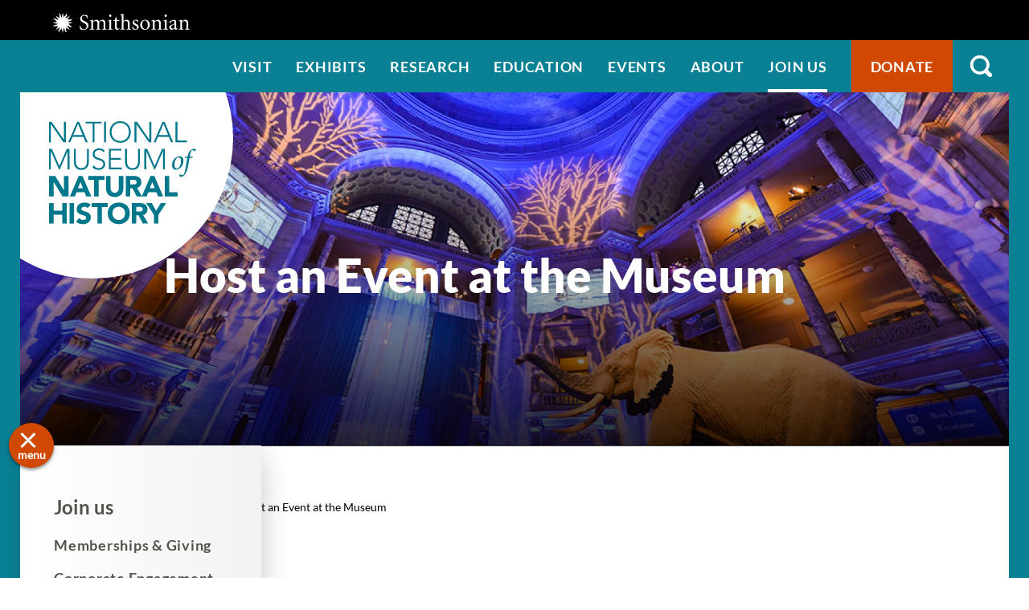

--- FILE ---
content_type: text/html; charset=UTF-8
request_url: https://naturalhistory.si.edu/join-us/host-event-museum
body_size: 6331
content:

<!DOCTYPE html>
<html lang="en" dir="ltr" prefix="og: https://ogp.me/ns#" class="no-js">
  <head>
    <meta charset="utf-8" />
<meta name="robots" content="noindex" />
<link rel="canonical" href="https://naturalhistory.si.edu/join-us/host-event-museum" />
<meta property="og:site_name" content="Smithsonian National Museum of Natural History" />
<meta property="og:url" content="https://naturalhistory.si.edu/join-us/host-event-museum" />
<meta property="og:title" content="Host an Event at the Museum" />
<meta name="twitter:card" content="summary_large_image" />
<meta name="twitter:title" content="Host an Event at the Museum" />
<meta name="twitter:site" content="@NMNH" />
<meta name="twitter:creator" content="@NMNH" />
<script>(function(w,d,s,n,a){if(!w[n]){var l='call,catch,on,once,set,then,track,openCheckout'
.split(','),i,o=function(n){return'function'==typeof n?o.l.push([arguments])&&o
:function(){return o.l.push([n,arguments])&&o}},t=d.getElementsByTagName(s)[0],
j=d.createElement(s);j.async=!0;j.src='https://cdn.fundraiseup.com/widget/'+a+'';
t.parentNode.insertBefore(j,t);o.s=Date.now();o.v=5;o.h=w.location.href;o.l=[];
for(i=0;i<8;i++)o[l[i]]=o(l[i]);w[n]=o}
})(window,document,'script','FundraiseUp','APKJZMBK');</script>
<meta name="Generator" content="Drupal 10 (https://www.drupal.org)" />
<meta name="MobileOptimized" content="width" />
<meta name="HandheldFriendly" content="true" />
<meta name="viewport" content="width=device-width, initial-scale=1.0" />
<meta http-equiv="x-ua-compatible" content="ie=edge" />
<link rel="icon" href="/themes/gesso/favicon-32x32.png" type="image/png" />
</head-placeholder>
    <title>Host an Event at the Museum | Smithsonian National Museum of Natural History</title>
    <meta name="p:domain_verify" content="812f0d1487ffea55de2cf30cc4345d75"/>
    <link rel="icon" type="image/png" sizes="32x32" href="/themes/gesso/favicon-32x32.png">
    <link rel="icon" type="image/png" sizes="16x16" href="/themes/gesso/favicon-16x16.png">
    <link rel="stylesheet" media="all" href="/sites/default/files/css/css_F64nGjCAxyQgndguitZsz3LxFP2k9k-mgZmVTTwafB8.css?delta=0&amp;language=en&amp;theme=gesso&amp;include=eJxtzFEKAyEMhOELyXokmazBtY0mGIXu7dvClr7s4_8xzK6DYx7LIBseeAXus84zcSPOcYfNqj0UdteIXhu-7RcUUYIEw0AZsMN_T3_ZVrdFUv3gHLw2E06mtiyR6P70eGPBT5_cIsE5TFUhjDThn_VVb4LWR_U" />
<link rel="stylesheet" media="all" href="/sites/default/files/css/css_AamlatQCh29BpF1FxBT4l9cMYoJSNomdf9KLNUPJ5L4.css?delta=1&amp;language=en&amp;theme=gesso&amp;include=eJxtzFEKAyEMhOELyXokmazBtY0mGIXu7dvClr7s4_8xzK6DYx7LIBseeAXus84zcSPOcYfNqj0UdteIXhu-7RcUUYIEw0AZsMN_T3_ZVrdFUv3gHLw2E06mtiyR6P70eGPBT5_cIsE5TFUhjDThn_VVb4LWR_U" />
</css-placeholder>
    <script type="application/json" data-drupal-selector="drupal-settings-json">{"path":{"baseUrl":"\/","pathPrefix":"","currentPath":"node\/5357","currentPathIsAdmin":false,"isFront":false,"currentLanguage":"en"},"pluralDelimiter":"\u0003","suppressDeprecationErrors":true,"gtag":{"tagId":"","consentMode":false,"otherIds":[],"events":[],"additionalConfigInfo":[]},"ajaxPageState":{"libraries":"eJxtjVEKAyEMRC8k65GWZA1Z22iCUejevhaE0qU_A-8xw1DtuV87FaQUD7CetQYmd41Qc4EP-xIsiiALfGChOgKrstDegSPPuPMGD3j9yhIMGnADOz2mNgxk-5ptVBso2U9KwXOxuTO1YTuKHk-Pf1zwyzuViOAUuqogtHnms73oDeCYWss","theme":"gesso","theme_token":null},"ajaxTrustedUrl":[],"gtm":{"tagId":null,"settings":{"data_layer":"dataLayer","include_classes":false,"allowlist_classes":"google\nnonGooglePixels\nnonGoogleScripts\nnonGoogleIframes","blocklist_classes":"customScripts\ncustomPixels","include_environment":false,"environment_id":"","environment_token":""},"tagIds":["GTM-PVC7K84"]},"simple_popup_blocks":{"settings":[{"identifier":"block-donatepopupeducation","uid":"internal_pages","type":"0","css_selector":"1","layout":"4","visit_counts":"1,4,7","overlay":"1","trigger_method":"0","trigger_selector":"#custom-css-id","enable_escape":"1","delay":"2","minimize":0,"close":"1","use_time_frequency":0,"time_frequency":"3600","show_minimized_button":0,"width":"400","cookie_expiry":"100","status":"1","trigger_width":null}]},"user":{"uid":0,"permissionsHash":"78e9da4ff3cd30fdf9d6d52637c33823eb83fc86f59fdb501528062417138db3"}}</script>
<script src="/themes/gesso/js/lib/modernizr.min.js?v=3.11.7"></script>
<script src="/sites/default/files/js/js_lwn8OyLvxxrRhAXYl0V6BkBvnuy0Zbw5I9WAZRsWuAs.js?scope=header&amp;delta=1&amp;language=en&amp;theme=gesso&amp;include=eJxtyNEKgCAMRuEXknwkmSHD2vwHU_Dxk-im6ObAd7i4I1KrSr2ieeB7sCCTPPCRtbQRGGApqRNHXvl6o4Pme2rwqrZosGEpC_bT48-7APBWNPQ"></script>
<script src="/modules/contrib/google_tag/js/gtag.js?t9p7ga"></script>
<script src="/modules/contrib/google_tag/js/gtm.js?t9p7ga"></script>
</js-placeholder>
        </head>
  <body class="page-node-5357 path-node not-front node-page node-page--node-type-page">
    <div class="skiplinks robots-noindex">
      <a href="#main" class="skiplinks__link visually-hidden focusable">Skip to main content</a>
    </div>
    <noscript><iframe src="https://www.googletagmanager.com/ns.html?id=GTM-PVC7K84"
                  height="0" width="0" style="display:none;visibility:hidden"></iframe></noscript>

      <div class="dialog-off-canvas-main-canvas" data-off-canvas-main-canvas>
    
<section class="l-utility">
  <div class="l-utility__grid">
        <a class="org-name" href="https://si.edu" title="Smithsonian" rel="home">
  <span class="org-name__text">Smithsonian Institution</span>
  
<img class="image" src="/sites/default/files/media/image/si-logo-white.png" alt="Smithsonian Logo white" height="27" width="171">
</a>

    </div>
</section>
<div class="l-frame">
  <div class="l-site-constrain">
        <header class="l-header robots-noindex" role="banner">
      <nav role="navigation">
  <h2 class="visually-hidden">Main Menu</h2>
      

                    <ul class="menu menu--main">
                          <li class="menu__item is-collapsed">
        <a href="/visit" title="Visit" class="menu__link is-collapsed" data-drupal-link-system-path="node/21">Visit</a>
              </li>
                      <li class="menu__item is-collapsed">
        <a href="/exhibits" class="menu__link is-collapsed" data-drupal-link-system-path="node/10">Exhibits</a>
              </li>
                      <li class="menu__item is-collapsed">
        <a href="/research" class="menu__link is-collapsed" data-drupal-link-system-path="node/30">Research</a>
              </li>
                      <li class="menu__item is-collapsed">
        <a href="/education" class="menu__link is-collapsed" data-drupal-link-system-path="taxonomy/term/173">Education</a>
              </li>
                      <li class="menu__item is-collapsed">
        <a href="/events" class="menu__link is-collapsed" data-drupal-link-system-path="node/110">Events</a>
              </li>
                      <li class="menu__item is-collapsed">
        <a href="/about" class="menu__link is-collapsed" data-drupal-link-system-path="node/3084">About</a>
              </li>
                      <li class="menu__item is-active-trail is-collapsed">
        <a href="/join-us" class="menu__link is-active-trail is-collapsed" data-drupal-link-system-path="node/2141">Join us</a>
              </li>
                      <li class="menu__item">
        <a href="/join-us/memberships-giving/ways-give?form=FUNPCXDYESQ" class="menu__link--donate menu__link" target="_self" data-drupal-link-query="{&quot;form&quot;:&quot;FUNPCXDYESQ&quot;}" data-drupal-link-system-path="node/2144">Donate</a>
              </li>
                      <li class="menu__item">
        <a href="" class="menu__link--search menu__link">Search</a>
              </li>
        </ul>
  


  </nav><div data-drupal-messages-fallback class="hidden"></div>

  </header>

    <main id="main" class="l-content" role="main" tabindex="-1">
      <div class="search-box">
  <h2 class="search-box__title">Search</h2>




  <div class="basic-content">
  <form class="search-box__form" action="/search" method="get" accept-charset="UTF-8">
  <div class="search-box__form-wrapper form-wrapper js-form-wrapper" data-drupal-selector="edit-basic" id="edit-basic--2">
    <input id="query_term" name="query_term"  title="Search NMNH" placeholder="Search NMNH" type="text" value="" size="60" maxlength="128" class="search-box__text-input form-item__text">
    <input type="submit" id="edit-submit--3" value="Search" class="search-box__button button js-form-submit">
  </div>
</form>
</div>

  <button class="search-box__close js-search-close js-mobile-search-close">Close</button>
</div>
  
      


  
  
  
                <a class="site-name" href="/" rel="home">
  <span class="site-name__text">Smithsonian National Museum of Natural History</span>
</a>
          
  
  

  
      <div class="l-sidebar has-aside">
      <div class="l-sidebar__header">
                <section class="hero">
  <div class="hero__image"><article>
  
      


<div class="field field--name-field-media-image field--type-image field--label-visually_hidden">
      <h3 class="field__label visually-hidden">Image</h3>
          <div class="field__item">  <img loading="lazy" src="/sites/default/files/styles/page_hero/public/media/image/jcb-026-2.jpg.webp?itok=1Vx9S4kL" width="1670" height="650" alt="Dramatic upward angled photo of the rotunda with Henry the African Elephant and blue lights transforming the space to an arctic wonderland" />


</div>
    </div>

  </article>
</div>
  <div class="hero__content">
    <div class="hero__text">
            <h1>Host an Event at the Museum</h1>

    </div>
    <div class="hero__link"></div>  </div>
</section>
          </div>
  
      <aside class="l-sidebar__sidebar">
          

<div class="submenu">
  <button class="icon-hamburger" aria-label="Open/close the sidebar navigation">
    <div class="icon-hamburger__box">
        <div class="icon-hamburger__inner"></div>
    </div>
    <div class="menu-label">menu</div>
</button>
  <nav class="submenu__nav" role="navigation">
    <h4 class="submenu__title"><a href="/join-us" class="menu-item--active-trail" data-drupal-link-system-path="node/2141">Join us</a></h4>
    

                    <ul class="menu menu--main">
                          <li class="menu__item is-collapsed">
        <a href="/join-us/memberships-giving" class="menu__link is-collapsed" data-drupal-link-system-path="node/15069">Memberships &amp; Giving</a>
              </li>
                      <li class="menu__item">
        <a href="/join-us/corporate-engagement" class="menu__link" data-drupal-link-system-path="node/2152">Corporate Engagement</a>
              </li>
                      <li class="menu__item has-subnav is-active-trail is-expanded">
        <a href="/join-us/host-event-museum" class="menu__link has-subnav is-active-trail is-expanded is-active" data-drupal-link-system-path="node/5357" aria-current="page">Host an Event at the Museum</a>
                                <ul class="menu menu__subnav">
                          <li class="menu__item is-collapsed">
        <a href="/join-us/host-event-museum/explore-our-space" class="menu__link is-collapsed" data-drupal-link-system-path="node/2158">Explore our Space</a>
              </li>
                      <li class="menu__item">
        <a href="/join-us/host-event-museum/rental-national-museum-natural-history" class="menu__link" data-drupal-link-system-path="node/15991">Rental of the National Museum of Natural History Policy</a>
              </li>
                      <li class="menu__item">
        <a href="/join-us/host-event-museum/event-space-rental-request-form" class="menu__link" data-drupal-link-system-path="node/16227">Event Space Rental Request Form</a>
              </li>
                      <li class="menu__item">
        <a href="/join-us/host-event-museum/faqs" class="menu__link" data-drupal-link-system-path="node/2160">FAQs</a>
              </li>
                      <li class="menu__item">
        <a href="/join-us/host-event-museum/request-more-events-information" class="menu__link" data-drupal-link-system-path="node/2161">Request More Events Information</a>
              </li>
        </ul>
  
              </li>
                      <li class="menu__item is-collapsed">
        <a href="/join-us/get-involved" class="menu__link is-collapsed" data-drupal-link-system-path="node/15068">Get Involved</a>
              </li>
                      <li class="menu__item">
        <a href="/join-us/sign-up-newsletter" class="menu__link" data-drupal-link-system-path="node/16311">Sign Up for Newsletter</a>
              </li>
        </ul>
  


  </nav>
</div>
      </aside>
  
  <div class="l-sidebar__main">
        

  
  
  
        <nav class="breadcrumb " role="navigation" aria-labelledby="breadcrumb-label">
  <h2 class="breadcrumb__title visually-hidden" id="breadcrumb-label">Breadcrumb</h2>
  <ol class="breadcrumb__list">
          <li class="breadcrumb__item">
                  <a class="breadcrumb__link" href="/">Home</a>
              </li>
          <li class="breadcrumb__item">
                  <a class="breadcrumb__link" href="/join-us">Join Us</a>
              </li>
          <li class="breadcrumb__item">
                  Host an Event at the Museum
              </li>
      </ol>
</nav>

  
  
  

    <section class="content-embed ">
    <h2>Dine with a dinosaur! Party with a pachyderm! Dazzle your guests with diamonds!</h2>
<p><strong>At your service—expert arrangements in a variety of dramatic settings, intimate or expansive—in the world’s largest natural history museum.</strong></p>
<p>Located on the National Mall, the Smithsonian National Museum of Natural History offers a unique and memorable venue for any event, from a seated dinner for 20 guests to a reception for 2,000. You and your guests can explore galleries that bring the natural world to life while enjoying an unforgettable evening. With our unparalleled collections and monumental architecture, we are a premiere site for after-hours special events.</p>
<p>When you host an event at the Museum, you help support our mission of understanding the natural world and our place in it.</p>
<p>To learn more about event rentals at the National Museum of Natural History, please complete an <a href="/join-us/host-event-museum/event-space-rental-request-form" data-entity-type="node" data-entity-uuid="48678f66-aa2b-45ae-8f8d-68558da87d3f" data-entity-substitution="canonical" title="Event Space Rental Request Form">Event Space Rental Request</a> or email us at <a href="mailto:NHEvents@si.edu">NHEvents@si.edu</a>.</p>

</section>
<section class="content-grid">
  <div class="content-grid__heading">
    <h2 class="content-grid__title">Our Spaces</h2>
  </div>
  <div class="content-grid__items">
    <div class="content-item ">
        <a
    class="content-item__link"    href="/join-us/host-event-museum/explore-our-space/event-space-rotunda"    title="Rotunda"        >
            <div class="content-item__image">
<img class="image--square" src="/sites/default/files/styles/square/public/media/image/home-7.jpg.webp?itok=ipIVMF4Q" alt="Upwards angle photo of the museums rotunda with yellow and pink lights projecting large butterflies on the ceiling dome" height="333" width="333">
</div>
                <div class="content-item__content">
            <div class="content-item__title">Rotunda</div>
            <span class="icon icon--arrow"></span>
        </div>
        </a>
</div><div class="content-item ">
        <a
    class="content-item__link"    href="/join-us/host-event-museum/explore-our-space/event-space-hall-geology-gems-and-minerals"    title="Hall of Geology, Gems, and Minerals"        >
            <div class="content-item__image">
<img class="image--square" src="/sites/default/files/styles/square/public/media/image/hope-1.jpg.webp?itok=kBdsxMNi" alt="blue diamond surrounded by smaller diamonds " height="333" width="333">
</div>
                <div class="content-item__content">
            <div class="content-item__title">Hall of Geology, Gems, and Minerals</div>
            <span class="icon icon--arrow"></span>
        </div>
        </a>
</div><div class="content-item ">
        <a
    class="content-item__link"    href="/join-us/host-event-museum/explore-our-space/event-space-ocean-hall"    title="Ocean Hall"        >
            <div class="content-item__image">
<img class="image--square" src="/sites/default/files/styles/square/public/media/image/ocean-1.jpg.webp?itok=6iDDQc-z" alt="Ocean Hall Event" height="333" width="333">
</div>
                <div class="content-item__content">
            <div class="content-item__title">Ocean Hall</div>
            <span class="icon icon--arrow"></span>
        </div>
        </a>
</div><div class="content-item ">
        <a
    class="content-item__link"    href="/join-us/host-event-museum/explore-our-space/event-space-hall-human-origins"    title="Hall of Human Origins"        >
            <div class="content-item__image">
<img class="image--square" src="/sites/default/files/styles/square/public/media/image/anthropology-hero.jpg.webp?itok=uKKfS_ly" alt="Explore the World of Anthropology" height="333" width="333">
</div>
                <div class="content-item__content">
            <div class="content-item__title">Hall of Human Origins</div>
            <span class="icon icon--arrow"></span>
        </div>
        </a>
</div><div class="content-item ">
        <a
    class="content-item__link"    href="/join-us/host-event-museum/explore-our-space/event-space-hall-mammals"    title="Hall of Mammals"        >
            <div class="content-item__image">
<img class="image--square" src="/sites/default/files/styles/square/public/media/image/mammalshall2.jpg.webp?itok=Je6Rs-4y" alt="Mammals Hall Event" height="333" width="333">
</div>
                <div class="content-item__content">
            <div class="content-item__title">Hall of Mammals</div>
            <span class="icon icon--arrow"></span>
        </div>
        </a>
</div><div class="content-item ">
        <a
    class="content-item__link"    href="/join-us/host-event-museum/explore-our-space/event-space-nations-fossil-hall"    title="Fossil Hall"        >
            <div class="content-item__image">
<img class="image--square" src="/sites/default/files/styles/square/public/media/image/cocktail-reception.jpeg.webp?itok=tEGobKJS" alt="Guests mingle at a cocktail reception in the Fossil Hall" height="333" width="333">
</div>
                <div class="content-item__content">
            <div class="content-item__title">Fossil Hall</div>
            <span class="icon icon--arrow"></span>
        </div>
        </a>
</div>
  </div>
</section>


<section class="visual-teaser">
  <div class="visual-teaser__container">
    <div class="visual-teaser__grid">
      <div class="visual-teaser__image">
<img class="image--visual" src="/sites/default/files/styles/visual/public/media/image/specev-rotunda-dinner.jpg.webp?itok=EHMVKTpz" alt="The Rotunda is set up for a formal dinner" height="540" width="540">
</div>
      <div class="visual-teaser__content">
        <span class="visual-teaser__subtitle"></span>
        <h2 class="visual-teaser__title">Special Events Policy</h2>
        <div class="visual-teaser__text">This document establishes rental and federal use policies applicable to the use of the National Museum of Natural History.</div>
                  <div class="visual-teaser__button"><a href="https://naturalhistory.si.edu/join-us/host-event-museum/rental-national-museum-natural-history" class="button ">
  Read the special events policy.
</a>
</div>
              </div>
    </div>
  </div>
</section>

    </div>

  
</div>

  </main>

    <footer class="l-footer robots-noindex" role="contentinfo">
  <div class="l-footer__inner">
    <div class="l-footer__first">
      <div class="l-footer__first-inner">
            


  
  
  
                <a class="site-name" href="/" rel="home">
  <span class="site-name__text">Smithsonian National Museum of Natural History</span>
</a>
          
  
  

    <a class="org-name" href="https://www.si.edu/" title="Smithsonian" rel="home">
  <span class="org-name__text">Smithsonian</span>
  </a>
        </div>
    </div>
    <div class="l-footer__second">
          <form class="signup-form" action="/join-us/sign-up-newsletter" method="post" _lpchecked="1">
  <div class="signup-form__content">
    <input id="cons_email" name="cons_email" class="form-text" size="80" aria-label="email" placeholder="Type your email to get NMNH updates." type="email">
    <input name="ACTION_SUBMIT_SURVEY_RESPONSE" class="button button--tertiary" type="submit" value="Sign Up">
  </div>
  <div class="signup-form__footer">
    Email powered by Salesforce (<a href="https://www.salesforce.com/ap/company/privacy/" target="_blank">Privacy Policy</a>)
  </div>
</form>    
  
  
  
      

                    <ul class="menu menu--social">
                          <li class="menu__item">
        <a href="https://www.facebook.com/SmithsonianNMNH/?ref=bookmarks" class="menu__link--facebook menu__link">Facebook</a>
              </li>
                      <li class="menu__item">
        <a href="https://www.linkedin.com/company/smithsonian-national-museum-of-natural-history/" class="menu__link--linkedin menu__link">LinkedIn</a>
              </li>
                      <li class="menu__item">
        <a href="https://www.instagram.com/smithsoniannmnh/?hl=en" class="menu__link--instagram menu__link">Instagram</a>
              </li>
                      <li class="menu__item">
        <a href="https://naturalhistory.si.edu/join-us/memberships-giving/ways-give?form=FUNPCXDYESQ" class="menu__link--donate menu__link">Donate</a>
              </li>
        </ul>
  


  
  
  

    <div class="basic-content">
  <span class="segment">1000 Madison Drive NW </span>
<span class="segment">Washington, D.C. 20560 </span>
<span class="segment"><strong>Free admission.</strong> Open every day except</span>
<span class="segment">Dec. 25 from 10 AM to 5:30 PM</span>
</div>
      </div>
  </div>
</footer>

    <div class="l-postscript robots-noindex">
      
  
  
  
      

                    <ul class="menu menu--footer">
                          <li class="menu__item">
        <a href="/" class="menu__link" data-drupal-link-system-path="&lt;front&gt;">Home</a>
              </li>
                      <li class="menu__item">
        <a href="https://www.si.edu/" class="menu__link">Smithsonian Institution</a>
              </li>
                      <li class="menu__item">
        <a href="https://www.si.edu/termsofuse" class="menu__link">Terms of Use</a>
              </li>
                      <li class="menu__item">
        <a href="https://www.si.edu/privacy" class="menu__link">Privacy Policy</a>
              </li>
                      <li class="menu__item is-active-trail">
        <a href="/join-us/host-event-museum" class="menu__link is-active-trail is-active" data-drupal-link-system-path="node/5357" aria-current="page">Host an Event</a>
              </li>
                      <li class="menu__item">
        <a href="/join-us/job-opportunities" class="menu__link" data-drupal-link-system-path="node/14971">Jobs</a>
              </li>
                      <li class="menu__item">
        <a href="/about/press-office" title="NMNH Press Office landing page" class="menu__link" data-drupal-link-system-path="node/5353">Press</a>
              </li>
                      <li class="menu__item">
        <a href="https://www.smithsonianmag.com/blogs/national-museum-of-natural-history/" class="menu__link">Blog</a>
              </li>
                      <li class="menu__item">
        <a href="/contact-us" title="Contact for the National Museum of Natural History and other important contact information" class="menu__link" data-drupal-link-system-path="node/2409">Contact Us</a>
              </li>
        </ul>
  


  
  
  
<div class="basic-content">
  
</div>
  </div>

    </div>
</div>

  </div>

    
    
    
    <script src="/sites/default/files/js/js_pkgOEkCAbIzzBpx_EmPKwe6XfqPwbp_mXyYL2OYSApk.js?scope=footer&amp;delta=0&amp;language=en&amp;theme=gesso&amp;include=eJxtyNEKgCAMRuEXknwkmSHD2vwHU_Dxk-im6ObAd7i4I1KrSr2ieeB7sCCTPPCRtbQRGGApqRNHXvl6o4Pme2rwqrZosGEpC_bT48-7APBWNPQ"></script>
</js-bottom-placeholder>
  </body>
</html>


--- FILE ---
content_type: text/css
request_url: https://naturalhistory.si.edu/sites/default/files/css/css_AamlatQCh29BpF1FxBT4l9cMYoJSNomdf9KLNUPJ5L4.css?delta=1&language=en&theme=gesso&include=eJxtzFEKAyEMhOELyXokmazBtY0mGIXu7dvClr7s4_8xzK6DYx7LIBseeAXus84zcSPOcYfNqj0UdteIXhu-7RcUUYIEw0AZsMN_T3_ZVrdFUv3gHLw2E06mtiyR6P70eGPBT5_cIsE5TFUhjDThn_VVb4LWR_U
body_size: 64261
content:
/* @license GPL-2.0-or-later https://www.drupal.org/licensing/faq */
[data-aos][data-aos][data-aos-duration="50"],body[data-aos-duration="50"] [data-aos]{transition-duration:50ms}[data-aos][data-aos][data-aos-delay="50"],body[data-aos-delay="50"] [data-aos]{transition-delay:0}[data-aos][data-aos][data-aos-delay="50"].aos-animate,body[data-aos-delay="50"] [data-aos].aos-animate{transition-delay:50ms}[data-aos][data-aos][data-aos-duration="100"],body[data-aos-duration="100"] [data-aos]{transition-duration:.1s}[data-aos][data-aos][data-aos-delay="100"],body[data-aos-delay="100"] [data-aos]{transition-delay:0}[data-aos][data-aos][data-aos-delay="100"].aos-animate,body[data-aos-delay="100"] [data-aos].aos-animate{transition-delay:.1s}[data-aos][data-aos][data-aos-duration="150"],body[data-aos-duration="150"] [data-aos]{transition-duration:.15s}[data-aos][data-aos][data-aos-delay="150"],body[data-aos-delay="150"] [data-aos]{transition-delay:0}[data-aos][data-aos][data-aos-delay="150"].aos-animate,body[data-aos-delay="150"] [data-aos].aos-animate{transition-delay:.15s}[data-aos][data-aos][data-aos-duration="200"],body[data-aos-duration="200"] [data-aos]{transition-duration:.2s}[data-aos][data-aos][data-aos-delay="200"],body[data-aos-delay="200"] [data-aos]{transition-delay:0}[data-aos][data-aos][data-aos-delay="200"].aos-animate,body[data-aos-delay="200"] [data-aos].aos-animate{transition-delay:.2s}[data-aos][data-aos][data-aos-duration="250"],body[data-aos-duration="250"] [data-aos]{transition-duration:.25s}[data-aos][data-aos][data-aos-delay="250"],body[data-aos-delay="250"] [data-aos]{transition-delay:0}[data-aos][data-aos][data-aos-delay="250"].aos-animate,body[data-aos-delay="250"] [data-aos].aos-animate{transition-delay:.25s}[data-aos][data-aos][data-aos-duration="300"],body[data-aos-duration="300"] [data-aos]{transition-duration:.3s}[data-aos][data-aos][data-aos-delay="300"],body[data-aos-delay="300"] [data-aos]{transition-delay:0}[data-aos][data-aos][data-aos-delay="300"].aos-animate,body[data-aos-delay="300"] [data-aos].aos-animate{transition-delay:.3s}[data-aos][data-aos][data-aos-duration="350"],body[data-aos-duration="350"] [data-aos]{transition-duration:.35s}[data-aos][data-aos][data-aos-delay="350"],body[data-aos-delay="350"] [data-aos]{transition-delay:0}[data-aos][data-aos][data-aos-delay="350"].aos-animate,body[data-aos-delay="350"] [data-aos].aos-animate{transition-delay:.35s}[data-aos][data-aos][data-aos-duration="400"],body[data-aos-duration="400"] [data-aos]{transition-duration:.4s}[data-aos][data-aos][data-aos-delay="400"],body[data-aos-delay="400"] [data-aos]{transition-delay:0}[data-aos][data-aos][data-aos-delay="400"].aos-animate,body[data-aos-delay="400"] [data-aos].aos-animate{transition-delay:.4s}[data-aos][data-aos][data-aos-duration="450"],body[data-aos-duration="450"] [data-aos]{transition-duration:.45s}[data-aos][data-aos][data-aos-delay="450"],body[data-aos-delay="450"] [data-aos]{transition-delay:0}[data-aos][data-aos][data-aos-delay="450"].aos-animate,body[data-aos-delay="450"] [data-aos].aos-animate{transition-delay:.45s}[data-aos][data-aos][data-aos-duration="500"],body[data-aos-duration="500"] [data-aos]{transition-duration:.5s}[data-aos][data-aos][data-aos-delay="500"],body[data-aos-delay="500"] [data-aos]{transition-delay:0}[data-aos][data-aos][data-aos-delay="500"].aos-animate,body[data-aos-delay="500"] [data-aos].aos-animate{transition-delay:.5s}[data-aos][data-aos][data-aos-duration="550"],body[data-aos-duration="550"] [data-aos]{transition-duration:.55s}[data-aos][data-aos][data-aos-delay="550"],body[data-aos-delay="550"] [data-aos]{transition-delay:0}[data-aos][data-aos][data-aos-delay="550"].aos-animate,body[data-aos-delay="550"] [data-aos].aos-animate{transition-delay:.55s}[data-aos][data-aos][data-aos-duration="600"],body[data-aos-duration="600"] [data-aos]{transition-duration:.6s}[data-aos][data-aos][data-aos-delay="600"],body[data-aos-delay="600"] [data-aos]{transition-delay:0}[data-aos][data-aos][data-aos-delay="600"].aos-animate,body[data-aos-delay="600"] [data-aos].aos-animate{transition-delay:.6s}[data-aos][data-aos][data-aos-duration="650"],body[data-aos-duration="650"] [data-aos]{transition-duration:.65s}[data-aos][data-aos][data-aos-delay="650"],body[data-aos-delay="650"] [data-aos]{transition-delay:0}[data-aos][data-aos][data-aos-delay="650"].aos-animate,body[data-aos-delay="650"] [data-aos].aos-animate{transition-delay:.65s}[data-aos][data-aos][data-aos-duration="700"],body[data-aos-duration="700"] [data-aos]{transition-duration:.7s}[data-aos][data-aos][data-aos-delay="700"],body[data-aos-delay="700"] [data-aos]{transition-delay:0}[data-aos][data-aos][data-aos-delay="700"].aos-animate,body[data-aos-delay="700"] [data-aos].aos-animate{transition-delay:.7s}[data-aos][data-aos][data-aos-duration="750"],body[data-aos-duration="750"] [data-aos]{transition-duration:.75s}[data-aos][data-aos][data-aos-delay="750"],body[data-aos-delay="750"] [data-aos]{transition-delay:0}[data-aos][data-aos][data-aos-delay="750"].aos-animate,body[data-aos-delay="750"] [data-aos].aos-animate{transition-delay:.75s}[data-aos][data-aos][data-aos-duration="800"],body[data-aos-duration="800"] [data-aos]{transition-duration:.8s}[data-aos][data-aos][data-aos-delay="800"],body[data-aos-delay="800"] [data-aos]{transition-delay:0}[data-aos][data-aos][data-aos-delay="800"].aos-animate,body[data-aos-delay="800"] [data-aos].aos-animate{transition-delay:.8s}[data-aos][data-aos][data-aos-duration="850"],body[data-aos-duration="850"] [data-aos]{transition-duration:.85s}[data-aos][data-aos][data-aos-delay="850"],body[data-aos-delay="850"] [data-aos]{transition-delay:0}[data-aos][data-aos][data-aos-delay="850"].aos-animate,body[data-aos-delay="850"] [data-aos].aos-animate{transition-delay:.85s}[data-aos][data-aos][data-aos-duration="900"],body[data-aos-duration="900"] [data-aos]{transition-duration:.9s}[data-aos][data-aos][data-aos-delay="900"],body[data-aos-delay="900"] [data-aos]{transition-delay:0}[data-aos][data-aos][data-aos-delay="900"].aos-animate,body[data-aos-delay="900"] [data-aos].aos-animate{transition-delay:.9s}[data-aos][data-aos][data-aos-duration="950"],body[data-aos-duration="950"] [data-aos]{transition-duration:.95s}[data-aos][data-aos][data-aos-delay="950"],body[data-aos-delay="950"] [data-aos]{transition-delay:0}[data-aos][data-aos][data-aos-delay="950"].aos-animate,body[data-aos-delay="950"] [data-aos].aos-animate{transition-delay:.95s}[data-aos][data-aos][data-aos-duration="1000"],body[data-aos-duration="1000"] [data-aos]{transition-duration:1s}[data-aos][data-aos][data-aos-delay="1000"],body[data-aos-delay="1000"] [data-aos]{transition-delay:0}[data-aos][data-aos][data-aos-delay="1000"].aos-animate,body[data-aos-delay="1000"] [data-aos].aos-animate{transition-delay:1s}[data-aos][data-aos][data-aos-duration="1050"],body[data-aos-duration="1050"] [data-aos]{transition-duration:1.05s}[data-aos][data-aos][data-aos-delay="1050"],body[data-aos-delay="1050"] [data-aos]{transition-delay:0}[data-aos][data-aos][data-aos-delay="1050"].aos-animate,body[data-aos-delay="1050"] [data-aos].aos-animate{transition-delay:1.05s}[data-aos][data-aos][data-aos-duration="1100"],body[data-aos-duration="1100"] [data-aos]{transition-duration:1.1s}[data-aos][data-aos][data-aos-delay="1100"],body[data-aos-delay="1100"] [data-aos]{transition-delay:0}[data-aos][data-aos][data-aos-delay="1100"].aos-animate,body[data-aos-delay="1100"] [data-aos].aos-animate{transition-delay:1.1s}[data-aos][data-aos][data-aos-duration="1150"],body[data-aos-duration="1150"] [data-aos]{transition-duration:1.15s}[data-aos][data-aos][data-aos-delay="1150"],body[data-aos-delay="1150"] [data-aos]{transition-delay:0}[data-aos][data-aos][data-aos-delay="1150"].aos-animate,body[data-aos-delay="1150"] [data-aos].aos-animate{transition-delay:1.15s}[data-aos][data-aos][data-aos-duration="1200"],body[data-aos-duration="1200"] [data-aos]{transition-duration:1.2s}[data-aos][data-aos][data-aos-delay="1200"],body[data-aos-delay="1200"] [data-aos]{transition-delay:0}[data-aos][data-aos][data-aos-delay="1200"].aos-animate,body[data-aos-delay="1200"] [data-aos].aos-animate{transition-delay:1.2s}[data-aos][data-aos][data-aos-duration="1250"],body[data-aos-duration="1250"] [data-aos]{transition-duration:1.25s}[data-aos][data-aos][data-aos-delay="1250"],body[data-aos-delay="1250"] [data-aos]{transition-delay:0}[data-aos][data-aos][data-aos-delay="1250"].aos-animate,body[data-aos-delay="1250"] [data-aos].aos-animate{transition-delay:1.25s}[data-aos][data-aos][data-aos-duration="1300"],body[data-aos-duration="1300"] [data-aos]{transition-duration:1.3s}[data-aos][data-aos][data-aos-delay="1300"],body[data-aos-delay="1300"] [data-aos]{transition-delay:0}[data-aos][data-aos][data-aos-delay="1300"].aos-animate,body[data-aos-delay="1300"] [data-aos].aos-animate{transition-delay:1.3s}[data-aos][data-aos][data-aos-duration="1350"],body[data-aos-duration="1350"] [data-aos]{transition-duration:1.35s}[data-aos][data-aos][data-aos-delay="1350"],body[data-aos-delay="1350"] [data-aos]{transition-delay:0}[data-aos][data-aos][data-aos-delay="1350"].aos-animate,body[data-aos-delay="1350"] [data-aos].aos-animate{transition-delay:1.35s}[data-aos][data-aos][data-aos-duration="1400"],body[data-aos-duration="1400"] [data-aos]{transition-duration:1.4s}[data-aos][data-aos][data-aos-delay="1400"],body[data-aos-delay="1400"] [data-aos]{transition-delay:0}[data-aos][data-aos][data-aos-delay="1400"].aos-animate,body[data-aos-delay="1400"] [data-aos].aos-animate{transition-delay:1.4s}[data-aos][data-aos][data-aos-duration="1450"],body[data-aos-duration="1450"] [data-aos]{transition-duration:1.45s}[data-aos][data-aos][data-aos-delay="1450"],body[data-aos-delay="1450"] [data-aos]{transition-delay:0}[data-aos][data-aos][data-aos-delay="1450"].aos-animate,body[data-aos-delay="1450"] [data-aos].aos-animate{transition-delay:1.45s}[data-aos][data-aos][data-aos-duration="1500"],body[data-aos-duration="1500"] [data-aos]{transition-duration:1.5s}[data-aos][data-aos][data-aos-delay="1500"],body[data-aos-delay="1500"] [data-aos]{transition-delay:0}[data-aos][data-aos][data-aos-delay="1500"].aos-animate,body[data-aos-delay="1500"] [data-aos].aos-animate{transition-delay:1.5s}[data-aos][data-aos][data-aos-duration="1550"],body[data-aos-duration="1550"] [data-aos]{transition-duration:1.55s}[data-aos][data-aos][data-aos-delay="1550"],body[data-aos-delay="1550"] [data-aos]{transition-delay:0}[data-aos][data-aos][data-aos-delay="1550"].aos-animate,body[data-aos-delay="1550"] [data-aos].aos-animate{transition-delay:1.55s}[data-aos][data-aos][data-aos-duration="1600"],body[data-aos-duration="1600"] [data-aos]{transition-duration:1.6s}[data-aos][data-aos][data-aos-delay="1600"],body[data-aos-delay="1600"] [data-aos]{transition-delay:0}[data-aos][data-aos][data-aos-delay="1600"].aos-animate,body[data-aos-delay="1600"] [data-aos].aos-animate{transition-delay:1.6s}[data-aos][data-aos][data-aos-duration="1650"],body[data-aos-duration="1650"] [data-aos]{transition-duration:1.65s}[data-aos][data-aos][data-aos-delay="1650"],body[data-aos-delay="1650"] [data-aos]{transition-delay:0}[data-aos][data-aos][data-aos-delay="1650"].aos-animate,body[data-aos-delay="1650"] [data-aos].aos-animate{transition-delay:1.65s}[data-aos][data-aos][data-aos-duration="1700"],body[data-aos-duration="1700"] [data-aos]{transition-duration:1.7s}[data-aos][data-aos][data-aos-delay="1700"],body[data-aos-delay="1700"] [data-aos]{transition-delay:0}[data-aos][data-aos][data-aos-delay="1700"].aos-animate,body[data-aos-delay="1700"] [data-aos].aos-animate{transition-delay:1.7s}[data-aos][data-aos][data-aos-duration="1750"],body[data-aos-duration="1750"] [data-aos]{transition-duration:1.75s}[data-aos][data-aos][data-aos-delay="1750"],body[data-aos-delay="1750"] [data-aos]{transition-delay:0}[data-aos][data-aos][data-aos-delay="1750"].aos-animate,body[data-aos-delay="1750"] [data-aos].aos-animate{transition-delay:1.75s}[data-aos][data-aos][data-aos-duration="1800"],body[data-aos-duration="1800"] [data-aos]{transition-duration:1.8s}[data-aos][data-aos][data-aos-delay="1800"],body[data-aos-delay="1800"] [data-aos]{transition-delay:0}[data-aos][data-aos][data-aos-delay="1800"].aos-animate,body[data-aos-delay="1800"] [data-aos].aos-animate{transition-delay:1.8s}[data-aos][data-aos][data-aos-duration="1850"],body[data-aos-duration="1850"] [data-aos]{transition-duration:1.85s}[data-aos][data-aos][data-aos-delay="1850"],body[data-aos-delay="1850"] [data-aos]{transition-delay:0}[data-aos][data-aos][data-aos-delay="1850"].aos-animate,body[data-aos-delay="1850"] [data-aos].aos-animate{transition-delay:1.85s}[data-aos][data-aos][data-aos-duration="1900"],body[data-aos-duration="1900"] [data-aos]{transition-duration:1.9s}[data-aos][data-aos][data-aos-delay="1900"],body[data-aos-delay="1900"] [data-aos]{transition-delay:0}[data-aos][data-aos][data-aos-delay="1900"].aos-animate,body[data-aos-delay="1900"] [data-aos].aos-animate{transition-delay:1.9s}[data-aos][data-aos][data-aos-duration="1950"],body[data-aos-duration="1950"] [data-aos]{transition-duration:1.95s}[data-aos][data-aos][data-aos-delay="1950"],body[data-aos-delay="1950"] [data-aos]{transition-delay:0}[data-aos][data-aos][data-aos-delay="1950"].aos-animate,body[data-aos-delay="1950"] [data-aos].aos-animate{transition-delay:1.95s}[data-aos][data-aos][data-aos-duration="2000"],body[data-aos-duration="2000"] [data-aos]{transition-duration:2s}[data-aos][data-aos][data-aos-delay="2000"],body[data-aos-delay="2000"] [data-aos]{transition-delay:0}[data-aos][data-aos][data-aos-delay="2000"].aos-animate,body[data-aos-delay="2000"] [data-aos].aos-animate{transition-delay:2s}[data-aos][data-aos][data-aos-duration="2050"],body[data-aos-duration="2050"] [data-aos]{transition-duration:2.05s}[data-aos][data-aos][data-aos-delay="2050"],body[data-aos-delay="2050"] [data-aos]{transition-delay:0}[data-aos][data-aos][data-aos-delay="2050"].aos-animate,body[data-aos-delay="2050"] [data-aos].aos-animate{transition-delay:2.05s}[data-aos][data-aos][data-aos-duration="2100"],body[data-aos-duration="2100"] [data-aos]{transition-duration:2.1s}[data-aos][data-aos][data-aos-delay="2100"],body[data-aos-delay="2100"] [data-aos]{transition-delay:0}[data-aos][data-aos][data-aos-delay="2100"].aos-animate,body[data-aos-delay="2100"] [data-aos].aos-animate{transition-delay:2.1s}[data-aos][data-aos][data-aos-duration="2150"],body[data-aos-duration="2150"] [data-aos]{transition-duration:2.15s}[data-aos][data-aos][data-aos-delay="2150"],body[data-aos-delay="2150"] [data-aos]{transition-delay:0}[data-aos][data-aos][data-aos-delay="2150"].aos-animate,body[data-aos-delay="2150"] [data-aos].aos-animate{transition-delay:2.15s}[data-aos][data-aos][data-aos-duration="2200"],body[data-aos-duration="2200"] [data-aos]{transition-duration:2.2s}[data-aos][data-aos][data-aos-delay="2200"],body[data-aos-delay="2200"] [data-aos]{transition-delay:0}[data-aos][data-aos][data-aos-delay="2200"].aos-animate,body[data-aos-delay="2200"] [data-aos].aos-animate{transition-delay:2.2s}[data-aos][data-aos][data-aos-duration="2250"],body[data-aos-duration="2250"] [data-aos]{transition-duration:2.25s}[data-aos][data-aos][data-aos-delay="2250"],body[data-aos-delay="2250"] [data-aos]{transition-delay:0}[data-aos][data-aos][data-aos-delay="2250"].aos-animate,body[data-aos-delay="2250"] [data-aos].aos-animate{transition-delay:2.25s}[data-aos][data-aos][data-aos-duration="2300"],body[data-aos-duration="2300"] [data-aos]{transition-duration:2.3s}[data-aos][data-aos][data-aos-delay="2300"],body[data-aos-delay="2300"] [data-aos]{transition-delay:0}[data-aos][data-aos][data-aos-delay="2300"].aos-animate,body[data-aos-delay="2300"] [data-aos].aos-animate{transition-delay:2.3s}[data-aos][data-aos][data-aos-duration="2350"],body[data-aos-duration="2350"] [data-aos]{transition-duration:2.35s}[data-aos][data-aos][data-aos-delay="2350"],body[data-aos-delay="2350"] [data-aos]{transition-delay:0}[data-aos][data-aos][data-aos-delay="2350"].aos-animate,body[data-aos-delay="2350"] [data-aos].aos-animate{transition-delay:2.35s}[data-aos][data-aos][data-aos-duration="2400"],body[data-aos-duration="2400"] [data-aos]{transition-duration:2.4s}[data-aos][data-aos][data-aos-delay="2400"],body[data-aos-delay="2400"] [data-aos]{transition-delay:0}[data-aos][data-aos][data-aos-delay="2400"].aos-animate,body[data-aos-delay="2400"] [data-aos].aos-animate{transition-delay:2.4s}[data-aos][data-aos][data-aos-duration="2450"],body[data-aos-duration="2450"] [data-aos]{transition-duration:2.45s}[data-aos][data-aos][data-aos-delay="2450"],body[data-aos-delay="2450"] [data-aos]{transition-delay:0}[data-aos][data-aos][data-aos-delay="2450"].aos-animate,body[data-aos-delay="2450"] [data-aos].aos-animate{transition-delay:2.45s}[data-aos][data-aos][data-aos-duration="2500"],body[data-aos-duration="2500"] [data-aos]{transition-duration:2.5s}[data-aos][data-aos][data-aos-delay="2500"],body[data-aos-delay="2500"] [data-aos]{transition-delay:0}[data-aos][data-aos][data-aos-delay="2500"].aos-animate,body[data-aos-delay="2500"] [data-aos].aos-animate{transition-delay:2.5s}[data-aos][data-aos][data-aos-duration="2550"],body[data-aos-duration="2550"] [data-aos]{transition-duration:2.55s}[data-aos][data-aos][data-aos-delay="2550"],body[data-aos-delay="2550"] [data-aos]{transition-delay:0}[data-aos][data-aos][data-aos-delay="2550"].aos-animate,body[data-aos-delay="2550"] [data-aos].aos-animate{transition-delay:2.55s}[data-aos][data-aos][data-aos-duration="2600"],body[data-aos-duration="2600"] [data-aos]{transition-duration:2.6s}[data-aos][data-aos][data-aos-delay="2600"],body[data-aos-delay="2600"] [data-aos]{transition-delay:0}[data-aos][data-aos][data-aos-delay="2600"].aos-animate,body[data-aos-delay="2600"] [data-aos].aos-animate{transition-delay:2.6s}[data-aos][data-aos][data-aos-duration="2650"],body[data-aos-duration="2650"] [data-aos]{transition-duration:2.65s}[data-aos][data-aos][data-aos-delay="2650"],body[data-aos-delay="2650"] [data-aos]{transition-delay:0}[data-aos][data-aos][data-aos-delay="2650"].aos-animate,body[data-aos-delay="2650"] [data-aos].aos-animate{transition-delay:2.65s}[data-aos][data-aos][data-aos-duration="2700"],body[data-aos-duration="2700"] [data-aos]{transition-duration:2.7s}[data-aos][data-aos][data-aos-delay="2700"],body[data-aos-delay="2700"] [data-aos]{transition-delay:0}[data-aos][data-aos][data-aos-delay="2700"].aos-animate,body[data-aos-delay="2700"] [data-aos].aos-animate{transition-delay:2.7s}[data-aos][data-aos][data-aos-duration="2750"],body[data-aos-duration="2750"] [data-aos]{transition-duration:2.75s}[data-aos][data-aos][data-aos-delay="2750"],body[data-aos-delay="2750"] [data-aos]{transition-delay:0}[data-aos][data-aos][data-aos-delay="2750"].aos-animate,body[data-aos-delay="2750"] [data-aos].aos-animate{transition-delay:2.75s}[data-aos][data-aos][data-aos-duration="2800"],body[data-aos-duration="2800"] [data-aos]{transition-duration:2.8s}[data-aos][data-aos][data-aos-delay="2800"],body[data-aos-delay="2800"] [data-aos]{transition-delay:0}[data-aos][data-aos][data-aos-delay="2800"].aos-animate,body[data-aos-delay="2800"] [data-aos].aos-animate{transition-delay:2.8s}[data-aos][data-aos][data-aos-duration="2850"],body[data-aos-duration="2850"] [data-aos]{transition-duration:2.85s}[data-aos][data-aos][data-aos-delay="2850"],body[data-aos-delay="2850"] [data-aos]{transition-delay:0}[data-aos][data-aos][data-aos-delay="2850"].aos-animate,body[data-aos-delay="2850"] [data-aos].aos-animate{transition-delay:2.85s}[data-aos][data-aos][data-aos-duration="2900"],body[data-aos-duration="2900"] [data-aos]{transition-duration:2.9s}[data-aos][data-aos][data-aos-delay="2900"],body[data-aos-delay="2900"] [data-aos]{transition-delay:0}[data-aos][data-aos][data-aos-delay="2900"].aos-animate,body[data-aos-delay="2900"] [data-aos].aos-animate{transition-delay:2.9s}[data-aos][data-aos][data-aos-duration="2950"],body[data-aos-duration="2950"] [data-aos]{transition-duration:2.95s}[data-aos][data-aos][data-aos-delay="2950"],body[data-aos-delay="2950"] [data-aos]{transition-delay:0}[data-aos][data-aos][data-aos-delay="2950"].aos-animate,body[data-aos-delay="2950"] [data-aos].aos-animate{transition-delay:2.95s}[data-aos][data-aos][data-aos-duration="3000"],body[data-aos-duration="3000"] [data-aos]{transition-duration:3s}[data-aos][data-aos][data-aos-delay="3000"],body[data-aos-delay="3000"] [data-aos]{transition-delay:0}[data-aos][data-aos][data-aos-delay="3000"].aos-animate,body[data-aos-delay="3000"] [data-aos].aos-animate{transition-delay:3s}[data-aos][data-aos][data-aos-easing=linear],body[data-aos-easing=linear] [data-aos]{transition-timing-function:cubic-bezier(.25,.25,.75,.75)}[data-aos][data-aos][data-aos-easing=ease],body[data-aos-easing=ease] [data-aos]{transition-timing-function:ease}[data-aos][data-aos][data-aos-easing=ease-in],body[data-aos-easing=ease-in] [data-aos]{transition-timing-function:ease-in}[data-aos][data-aos][data-aos-easing=ease-out],body[data-aos-easing=ease-out] [data-aos]{transition-timing-function:ease-out}[data-aos][data-aos][data-aos-easing=ease-in-out],body[data-aos-easing=ease-in-out] [data-aos]{transition-timing-function:ease-in-out}[data-aos][data-aos][data-aos-easing=ease-in-back],body[data-aos-easing=ease-in-back] [data-aos]{transition-timing-function:cubic-bezier(.6,-.28,.735,.045)}[data-aos][data-aos][data-aos-easing=ease-out-back],body[data-aos-easing=ease-out-back] [data-aos]{transition-timing-function:cubic-bezier(.175,.885,.32,1.275)}[data-aos][data-aos][data-aos-easing=ease-in-out-back],body[data-aos-easing=ease-in-out-back] [data-aos]{transition-timing-function:cubic-bezier(.68,-.55,.265,1.55)}[data-aos][data-aos][data-aos-easing=ease-in-sine],body[data-aos-easing=ease-in-sine] [data-aos]{transition-timing-function:cubic-bezier(.47,0,.745,.715)}[data-aos][data-aos][data-aos-easing=ease-out-sine],body[data-aos-easing=ease-out-sine] [data-aos]{transition-timing-function:cubic-bezier(.39,.575,.565,1)}[data-aos][data-aos][data-aos-easing=ease-in-out-sine],body[data-aos-easing=ease-in-out-sine] [data-aos]{transition-timing-function:cubic-bezier(.445,.05,.55,.95)}[data-aos][data-aos][data-aos-easing=ease-in-quad],body[data-aos-easing=ease-in-quad] [data-aos]{transition-timing-function:cubic-bezier(.55,.085,.68,.53)}[data-aos][data-aos][data-aos-easing=ease-out-quad],body[data-aos-easing=ease-out-quad] [data-aos]{transition-timing-function:cubic-bezier(.25,.46,.45,.94)}[data-aos][data-aos][data-aos-easing=ease-in-out-quad],body[data-aos-easing=ease-in-out-quad] [data-aos]{transition-timing-function:cubic-bezier(.455,.03,.515,.955)}[data-aos][data-aos][data-aos-easing=ease-in-cubic],body[data-aos-easing=ease-in-cubic] [data-aos]{transition-timing-function:cubic-bezier(.55,.085,.68,.53)}[data-aos][data-aos][data-aos-easing=ease-out-cubic],body[data-aos-easing=ease-out-cubic] [data-aos]{transition-timing-function:cubic-bezier(.25,.46,.45,.94)}[data-aos][data-aos][data-aos-easing=ease-in-out-cubic],body[data-aos-easing=ease-in-out-cubic] [data-aos]{transition-timing-function:cubic-bezier(.455,.03,.515,.955)}[data-aos][data-aos][data-aos-easing=ease-in-quart],body[data-aos-easing=ease-in-quart] [data-aos]{transition-timing-function:cubic-bezier(.55,.085,.68,.53)}[data-aos][data-aos][data-aos-easing=ease-out-quart],body[data-aos-easing=ease-out-quart] [data-aos]{transition-timing-function:cubic-bezier(.25,.46,.45,.94)}[data-aos][data-aos][data-aos-easing=ease-in-out-quart],body[data-aos-easing=ease-in-out-quart] [data-aos]{transition-timing-function:cubic-bezier(.455,.03,.515,.955)}[data-aos^=fade][data-aos^=fade]{opacity:0;transition-property:opacity,transform}[data-aos^=fade][data-aos^=fade].aos-animate{opacity:1;transform:translateZ(0)}[data-aos=fade-up]{transform:translate3d(0,100px,0)}[data-aos=fade-down]{transform:translate3d(0,-100px,0)}[data-aos=fade-right]{transform:translate3d(-100px,0,0)}[data-aos=fade-left]{transform:translate3d(100px,0,0)}[data-aos=fade-up-right]{transform:translate3d(-100px,100px,0)}[data-aos=fade-up-left]{transform:translate3d(100px,100px,0)}[data-aos=fade-down-right]{transform:translate3d(-100px,-100px,0)}[data-aos=fade-down-left]{transform:translate3d(100px,-100px,0)}[data-aos^=zoom][data-aos^=zoom]{opacity:0;transition-property:opacity,transform}[data-aos^=zoom][data-aos^=zoom].aos-animate{opacity:1;transform:translateZ(0) scale(1)}[data-aos=zoom-in]{transform:scale(.6)}[data-aos=zoom-in-up]{transform:translate3d(0,100px,0) scale(.6)}[data-aos=zoom-in-down]{transform:translate3d(0,-100px,0) scale(.6)}[data-aos=zoom-in-right]{transform:translate3d(-100px,0,0) scale(.6)}[data-aos=zoom-in-left]{transform:translate3d(100px,0,0) scale(.6)}[data-aos=zoom-out]{transform:scale(1.2)}[data-aos=zoom-out-up]{transform:translate3d(0,100px,0) scale(1.2)}[data-aos=zoom-out-down]{transform:translate3d(0,-100px,0) scale(1.2)}[data-aos=zoom-out-right]{transform:translate3d(-100px,0,0) scale(1.2)}[data-aos=zoom-out-left]{transform:translate3d(100px,0,0) scale(1.2)}[data-aos^=slide][data-aos^=slide]{transition-property:transform}[data-aos^=slide][data-aos^=slide].aos-animate{transform:translateZ(0)}[data-aos=slide-up]{transform:translate3d(0,100%,0)}[data-aos=slide-down]{transform:translate3d(0,-100%,0)}[data-aos=slide-right]{transform:translate3d(-100%,0,0)}[data-aos=slide-left]{transform:translate3d(100%,0,0)}[data-aos^=flip][data-aos^=flip]{backface-visibility:hidden;transition-property:transform}[data-aos=flip-left]{transform:perspective(2500px) rotateY(-100deg)}[data-aos=flip-left].aos-animate{transform:perspective(2500px) rotateY(0)}[data-aos=flip-right]{transform:perspective(2500px) rotateY(100deg)}[data-aos=flip-right].aos-animate{transform:perspective(2500px) rotateY(0)}[data-aos=flip-up]{transform:perspective(2500px) rotateX(-100deg)}[data-aos=flip-up].aos-animate{transform:perspective(2500px) rotateX(0)}[data-aos=flip-down]{transform:perspective(2500px) rotateX(100deg)}[data-aos=flip-down].aos-animate{transform:perspective(2500px) rotateX(0)}
@font-face{font-family:"LatoRegular";src:url(/themes/gesso/css/fonts/Lato/Lato-Regular.ttf) format("truetype");font-weight:normal;font-style:normal;}@font-face{font-family:"LatoRegularItalic";src:url(/themes/gesso/css/fonts/Lato/Lato-Italic.ttf) format("truetype");font-weight:normal;font-style:italic;}@font-face{font-family:"LatoBlack";src:url(/themes/gesso/css/fonts/Lato/Lato-Black.ttf) format("truetype");font-weight:normal;font-style:normal;}@font-face{font-family:"LatoBlackItalic";src:url(/themes/gesso/css/fonts/Lato/Lato-BlackItalic.ttf) format("truetype");font-weight:normal;font-style:italic;}@font-face{font-family:"LatoBold";src:url(/themes/gesso/css/fonts/Lato/Lato-Bold.ttf) format("truetype");font-weight:normal;font-style:normal;}@font-face{font-family:"LatoBoldItalic";src:url(/themes/gesso/css/fonts/Lato/Lato-BoldItalic.ttf) format("truetype");font-weight:normal;font-style:italic;}article,aside,details,figcaption,figure,footer,header,main,menu,nav,section{display:block;}b,strong{font-weight:inherit;}b,strong{font-weight:bolder;}code,kbd,pre,samp{font-size:1em;}sub,sup{font-size:75%;line-height:0;position:relative;vertical-align:baseline;}audio,progress,video{display:inline-block;vertical-align:baseline;}button,input,optgroup,select,textarea{font-family:inherit;font-size:100%;margin:0;}button,input{overflow:visible;}button,select{text-transform:none;}button,html [type='button'],[type='reset'],[type='submit']{-webkit-appearance:button;}button::-moz-focus-inner,[type='button']::-moz-focus-inner,[type='reset']::-moz-focus-inner,[type='submit']::-moz-focus-inner{border-style:none;padding:0;}button::-moz-focusring,[type='button']::-moz-focusring,[type='reset']::-moz-focusring,[type='submit']::-moz-focusring{outline:1px dotted ButtonText;}[type='checkbox'],[type='radio']{-webkit-box-sizing:border-box;box-sizing:border-box;padding:0;}[type='number']::-webkit-inner-spin-button,[type='number']::-webkit-outer-spin-button{height:auto;}[type='search']{-webkit-appearance:textfield;outline-offset:-2px;}[type='search']::-webkit-search-cancel-button,[type='search']::-webkit-search-decoration{-webkit-appearance:none;}::-webkit-file-upload-button{-webkit-appearance:button;font:inherit;}template,[hidden]{display:none;}abbr,blockquote,code,kbd,q,samp,tt,var{-webkit-hyphens:none;-ms-hyphens:none;hyphens:none;}[tabindex='-1']:focus{outline:none !important;}::-moz-selection{background:#FFFFFF;color:#D14900;text-shadow:none;}::selection{background:#FFFFFF;color:#D14900;text-shadow:none;}*,*::before,*::after{-webkit-box-sizing:inherit;box-sizing:inherit;}@media print{*{background-color:transparent !important;-webkit-box-shadow:none !important;box-shadow:none !important;color:#000 !important;text-shadow:none !important;}@page{margin:2cm;}}.text-align-center{text-align:center;}html{-webkit-box-sizing:border-box;box-sizing:border-box;font-size:131.25%;line-height:1.7;min-height:100%;overflow-x:hidden;-webkit-text-size-adjust:100%;-moz-text-size-adjust:100%;-ms-text-size-adjust:100%;text-size-adjust:100%;}html.no-scroll{max-height:100%;overflow:hidden;}body{background-color:#FFFFFF;color:#000000;margin:0;padding:0;word-wrap:break-word;}section{clear:both;}@media print{nav{display:none;}}summary{display:list-item;}iframe{border:0;}@media print{iframe{display:none;}}h1,h2,h3,h4,h5,h6{color:inherit;-webkit-hyphens:none;-ms-hyphens:none;hyphens:none;line-height:1.2;margin:0 0 1rem;text-rendering:optimizeLegibility;}@media print{h1,h2,h3,h4,h5,h6{orphans:3;page-break-after:avoid;widows:3;}h1::after,h2::after,h3::after,h4::after,h5::after,h6::after{display:inline-block;}}* + h1,* + h2,* + h3,* + h4,* + h5,* + h6{margin-top:1em;}h1{font-size:4.7619047619em;margin-bottom:0.4em;}h2{font-size:1.9047619048em;line-height:1.3;}@media (min-width:48em){h2{font-size:2.8571428571em;}}h3{font-size:1.7142857143em;}@media (min-width:48em){h3{font-size:2.0952380952em;}}h4{font-size:1.1428571429em;}@media (min-width:48em){h4{font-size:1.4285714286em;}}h5{font-size:0.8571428571em;line-height:1.3;}@media (min-width:48em){h5{font-size:0.9523809524em;}}h6{font-size:0.6666666667em;line-height:1.5;text-transform:uppercase;}@media (min-width:48em){h6{font-size:0.7619047619em;}}h1 + h1,h2 + h1,h3 + h1,h4 + h1,h5 + h1,h6 + h1,h1 + h2,h2 + h2,h3 + h2,h4 + h2,h5 + h2,h6 + h2,h1 + h3,h2 + h3,h3 + h3,h4 + h3,h5 + h3,h6 + h3,h1 + h4,h2 + h4,h3 + h4,h4 + h4,h5 + h4,h6 + h4,h1 + h5,h2 + h5,h3 + h5,h4 + h5,h5 + h5,h6 + h5,h1 + h6,h2 + h6,h3 + h6,h4 + h6,h5 + h6,h6 + h6{margin-top:0;}p{line-height:1.7;margin:0 0 1rem;}p.text-align-right{text-align:right;}p.text-align-center{text-align:center;}@media print{p{orphans:3;widows:3;}}a{background-color:transparent;color:#D14900;outline-offset:0.0952380952em;-webkit-transition:all 0.2s linear;-o-transition:all 0.2s linear;transition:all 0.2s linear;-webkit-text-decoration-skip:objects;}a:active,a:hover{outline:0;}a:hover,a:focus{color:#D97C4A;text-decoration:none;}a:focus{outline-width:1px;outline-style:solid;outline-color:#D97C4A;}@media print{a,a:visited{text-decoration:none;}a[href]::after{font-family:"LatoRegular",sans-serif;content:" <" attr(href) ">";font-size:10pt;font-weight:normal;text-transform:lowercase;}a[href^='javascript:']::after,a[href^='mailto:']::after,a[href^='tel:']::after,a[href^='#']::after,a[href*='?']::after{content:'';}}abbr[title]{border-bottom:none;text-decoration:underline;-webkit-text-decoration:underline dotted;text-decoration:underline dotted;}abbr:hover{cursor:help;}@media print{abbr[title]::after{content:" (" attr(title) ")";}}dfn{font-style:italic;}em{font-style:italic;}mark{background:#ff0;color:#000;}small{font-size:0.9523809524em;}strong{font-weight:600;}sub{bottom:-0.25em;}sup{top:-0.5em;}pre{margin:0 0 1rem;overflow:auto;}@media print{pre{page-break-inside:avoid;}}hr{border:1px solid #51534A;-webkit-box-sizing:content-box;box-sizing:content-box;height:0;margin:1rem 0;padding-bottom:-1px;}ul{list-style:none;margin:0 0 1rem;padding:0 0 0 2em;}ul li::before{content:"\2022";color:#029EB4;display:inline-block;margin-left:-2em;width:2em;}ul li p{display:inline;}[dir='rtl'] ul{padding:0 2em 0 0;}ul ol,ul ul{margin:0.5rem 0 0;}ol{counter-reset:li;list-style:none;margin:0 0 1rem;padding:0 0 0 2em;}ol li{counter-increment:li;}ol li::before{color:#029EB4;content:counter(li) ".";display:inline-block;margin-left:-2em;margin-right:1em;text-align:right;width:auto;}ol li li::before{content:counter(li,lower-latin) ".";}[dir='rtl'] ol{padding:0 2em 0 0;}ol ol,ol ul{margin:0.5rem 0 0;}li{margin-bottom:0.5rem;}li:last-child{margin-bottom:0;}@media print{li{page-break-inside:avoid;}}dd{margin-bottom:1rem;}dl{margin:0 0 1rem;}caption{margin-bottom:0.5rem;}table{border-collapse:collapse;border-spacing:0;margin-bottom:1rem;min-width:100%;}table.image.list td{border:none;text-align:left;vertical-align:top;}table.codes.explanation td{border:none;text-align:left;vertical-align:top;}table.image.list td:first-child{width:33%;}td{background-color:#ffffff;border:1px solid #5b616b;font-size:0.6666666667rem;padding:0.7142857143rem;text-align:center;}tfoot td,tfoot th{background-color:transparent;font-size:0.6666666667rem;}th{background-color:#ffffff;border:1px solid #5b616b;font-size:0.6666666667rem;padding:0.7142857143rem;}@media print{thead{display:table-header-group;}}thead td,thead th{background-color:transparent;font-size:0.6666666667rem;}@media print{tr{page-break-inside:avoid;}}button{overflow:visible;}fieldset{border:0;margin:0;padding:0;}input{line-height:normal;}input[type='search']{-webkit-appearance:none;-moz-appearance:none;appearance:none;border-radius:0;}legend{border:0;-webkit-box-sizing:border-box;box-sizing:border-box;color:inherit;display:table;margin:0;max-width:100%;padding:0;white-space:normal;}optgroup{font-weight:bold;}textarea{overflow:auto;}audio:not([controls]){display:none;height:0;}canvas{display:inline-block;}figure{margin:0 0 1rem;}figure.embedded-entity{width:100%;}img{border:0;font-style:italic;height:auto;max-width:100%;vertical-align:middle;}@media print{img{max-width:100% !important;page-break-inside:avoid;}}svg:not(:root){overflow:hidden;}.breadcrumb__title,.facet-group__facets .facets-checkbox,.facet-group__facets .form-item__checkbox,.facet-group ul .facets-checkbox,.facet-group ul .form-item__checkbox,.form-item--checkbox .form-item__checkbox,.form-item--radio .form-item__radio{clip:rect(1px,1px,1px,1px);height:1px;overflow:hidden;position:absolute;width:1px;word-wrap:normal;}.menu--mobile .menu__link,.tabs__link,.skiplinks{font-family:-apple-system,BlinkMacSystemFont,"Segoe UI",Roboto,Oxygen-Sans,Ubuntu,Cantarell,"Fira Sans","Droid Sans","Open Sans","Helvetica Neue",sans-serif;}html,.button-icon,.button,.menu--social .menu__link--donate,.dropbutton__toggle-button,.tabs__link{font-family:"LatoRegular",sans-serif;}h1,h2,h3,h4,h5,h6{font-family:"LatoBold",sans-serif;}.l-detail__sidebar .image{margin-bottom:1em;}.image--banner{height:inherit;-o-object-fit:cover;object-fit:cover;-o-object-position:0 0;object-position:0 0;font-family:"object-fit: cover; object-position: 0 0";}.image--callout{height:inherit;-o-object-fit:cover;object-fit:cover;-o-object-position:0 0;object-position:0 0;font-family:"object-fit: cover; object-position: 0 0";}.image--card{height:inherit;-o-object-fit:cover;object-fit:cover;-o-object-position:0 0;object-position:0 0;font-family:"object-fit: cover; object-position: 0 0";}.image--exhibits{height:inherit;-o-object-fit:cover;object-fit:cover;-o-object-position:0 0;object-position:0 0;font-family:"object-fit: cover; object-position: 0 0";}.image--featured-single{height:inherit;-o-object-fit:cover;object-fit:cover;-o-object-position:0 0;object-position:0 0;font-family:"object-fit: cover; object-position: 0 0";}@media (min-width:48em){.image--featured-single{width:100%;}}.image--featured{height:inherit;-o-object-fit:cover;object-fit:cover;-o-object-position:0 0;object-position:0 0;font-family:"object-fit: cover; object-position: 0 0";}.image--hero{height:inherit;-o-object-fit:cover;object-fit:cover;-o-object-position:0 0;object-position:0 0;font-family:"object-fit: cover; object-position: 0 0";}.image--teaser{height:inherit;-o-object-fit:cover;object-fit:cover;-o-object-position:0 0;object-position:0 0;font-family:"object-fit: cover; object-position: 0 0";}.file-callout__img{margin-bottom:1rem;width:100%;}.file-callout__link{display:-webkit-box;display:-ms-flexbox;display:flex;-webkit-box-pack:center;-ms-flex-pack:center;justify-content:center;}@media (min-width:48em){.file-callout__link{-webkit-box-pack:end;-ms-flex-pack:end;justify-content:flex-end;}}.file-callout__link .icon-link{color:#D14900;}.file-callout__link .icon-link:hover,.file-callout__link .icon-link:focus{color:#D97C4A;}.file-callout__link .icon-link .icon{margin-right:20px;}.file-callout__link .icon-link .icon::before,.file-callout__link .icon-link .icon::after{background-size:22px auto;}.file-callout__link .icon-link .icon::before{opacity:0;}.file-callout__link .icon-link .icon::after{opacity:1;}.file-teaser{display:inline-block;margin:0;}.file-teaser__item{-webkit-box-align:center;-ms-flex-align:center;align-items:center;background-color:#6CC24A;border:7px solid #ECEEEE;border-radius:50%;display:-webkit-box;display:-ms-flexbox;display:flex;height:250px;-webkit-box-pack:center;-ms-flex-pack:center;justify-content:center;margin:0 auto;padding:2em;position:relative;width:250px;}.blue .file-teaser__item{background-color:#098094;}@media (min-width:48em){.file-teaser__item{margin:0;}}@media (min-width:57.5em){.file-teaser__item{border-width:8px;height:275px;width:275px;}}@media (min-width:81.25em){.file-teaser__item{border-width:10px;height:325px;width:325px;}}.file-teaser__item .icon-circle{bottom:-5px;height:36px;left:69%;position:absolute;width:36px;}.file-teaser__item .icon-circle:before,.file-teaser__item .icon-circle:after{background-size:28%;height:36px;width:36px;}@media (min-width:68.75em){.file-teaser__item .icon-circle{height:50px;width:50px;}.file-teaser__item .icon-circle:before,.file-teaser__item .icon-circle:after{height:50px;width:50px;}}.file-teaser__img{height:100%;max-width:none;width:auto;}.image-gallery{max-width:470px;}.image-gallery__img{-webkit-box-shadow:-8px 29px 13px -17px rgba(0,0,0,0.2);box-shadow:-8px 29px 13px -17px rgba(0,0,0,0.2);display:inline-block;z-index:5;}.image-gallery__caption{display:-webkit-box;display:-ms-flexbox;display:flex;margin-top:2em;padding:0 10px;}.image-gallery__icon{background-image:-webkit-gradient(linear,left top,left bottom,from(transparent),to(transparent)),url(/themes/gesso/images/gallery-icon.svg);background-image:-o-linear-gradient(transparent,transparent),url(/themes/gesso/images/gallery-icon.svg);background-image:linear-gradient(transparent,transparent),url(/themes/gesso/images/gallery-icon.svg);background-repeat:no-repeat;-ms-flex-negative:0;flex-shrink:0;height:24px;margin-right:10px;width:24px;}.image-gallery__text{color:#000000;font-size:14px;line-height:1.2;position:relative;}.image-staff{max-width:420px;position:relative;}.image-staff:after{background-color:rgba(0,0,0,0.2);bottom:0;content:'';height:100%;left:0;position:absolute;right:0;-webkit-transition:background-color 1s;-o-transition:background-color 1s;transition:background-color 1s;width:100%;z-index:10;}.staff-slider .slick-active .image-staff:after{display:none;}.image-staff__img{-o-object-fit:cover;object-fit:cover;z-index:0;}.video{padding:1rem 0;}.video > *{margin:0 auto;}@media print{.video{display:none;}}.l-basic{margin-left:25px;margin-right:25px;}.l-basic .l-basic__sidebar{padding-top:175px;}.l-basic .l-basic__main{padding-top:50px;}@media (min-width:48em){.l-basic{display:-webkit-box;display:-ms-flexbox;display:flex;-ms-flex-wrap:wrap;flex-wrap:wrap;margin-left:0;margin-right:0;}.l-basic .l-basic__sidebar{-webkit-box-flex:0;-ms-flex-positive:0;flex-grow:0;-ms-flex-negative:0;flex-shrink:0;-ms-flex-preferred-size:25px;flex-basis:25px;width:25px;}.l-basic .l-basic__main{-ms-flex-preferred-size:auto;flex-basis:auto;-webkit-box-flex:1;-ms-flex-positive:1;flex-grow:1;-ms-flex-negative:1;flex-shrink:1;padding-right:25px;padding-top:200px;width:calc(100% - 50px);}}@media (min-width:57.5em){.l-basic .l-basic__sidebar{-ms-flex-preferred-size:65px;flex-basis:65px;width:65px;}.l-basic .l-basic__main{padding-right:65px;width:calc(100% - 130px);}}@media (min-width:68.75em){.l-basic .l-basic__sidebar{-ms-flex-preferred-size:12vw;flex-basis:12vw;width:12vw;}.l-basic .l-basic__main{padding-right:12vw;width:calc(100% - 24vw);}.l-basic .l-basic__sidebar{padding-top:275px;}.l-basic .l-basic__main{padding-top:225px;}}@media (min-width:81.25em){.l-basic .l-basic__sidebar{-ms-flex-preferred-size:15vw;flex-basis:15vw;width:15vw;}.l-basic .l-basic__main{padding-right:15vw;width:calc(100% - 30vw);}}.l-constrain{margin-left:1em;margin-right:1em;max-width:85.7142857143rem;}@media (min-width:22.5em){.l-constrain{margin-left:25px;margin-right:25px;}}@media (min-width:48em){.l-constrain{margin-left:65px;margin-right:65px;}}.l-constrain .l-constrain{margin-left:0;margin-right:0;}.l-constrain--no-padding{padding-left:0;padding-right:0;}.l-constrain--detail{margin-left:25px;margin-right:25px;max-width:85.7142857143rem;position:relative;}.l-constrain--detail::after{clear:both;content:'';display:table;}@media (min-width:57.5em){.l-constrain--detail{margin-left:65px;margin-right:65px;}}@media (min-width:68.75em){.l-constrain--detail{margin-left:8vw;margin-right:8vw;}}@media (min-width:81.25em){.l-constrain--detail{margin-left:10vw;margin-right:10vw;}}.l-site-constrain{margin-left:auto;margin-right:auto;max-width:85.7142857143rem;padding:0;}@media (min-width:48em){.l-site-constrain{padding-left:25px;padding-right:25px;}}@media (min-width:81.25em){.l-site-constrain{padding-left:65px;padding-right:65px;}}.l-detail{margin-bottom:4em;position:relative;}.l-detail__container{margin-left:25px;margin-right:25px;max-width:85.7142857143rem;position:relative;padding-top:2em;}.l-detail__container::after{clear:both;content:'';display:table;}@media (min-width:57.5em){.l-detail__container{margin-left:65px;margin-right:65px;}}@media (min-width:68.75em){.l-detail__container{margin-left:8vw;margin-right:8vw;}}@media (min-width:81.25em){.l-detail__container{margin-left:10vw;margin-right:10vw;}}@media (min-width:48em){.l-detail__container{display:-webkit-box;display:-ms-flexbox;display:flex;-ms-flex-wrap:wrap;flex-wrap:wrap;}.l-detail__container .l-detail__full{-webkit-box-flex:1;-ms-flex-positive:1;flex-grow:1;-ms-flex-negative:0;flex-shrink:0;-ms-flex-preferred-size:100%;flex-basis:100%;margin-right:0;width:100%;}.l-detail__container .l-detail__sidebar{-webkit-box-flex:0;-ms-flex-positive:0;flex-grow:0;-ms-flex-negative:0;flex-shrink:0;-ms-flex-preferred-size:300px;flex-basis:300px;padding-right:2rem;width:300px;}.l-detail__container .l-detail__main{-ms-flex-preferred-size:auto;flex-basis:auto;-webkit-box-flex:1;-ms-flex-positive:1;flex-grow:1;-ms-flex-negative:1;flex-shrink:1;width:calc(100% - 300px);}}@media (min-width:57.5em){.l-detail__container .l-detail__sidebar{-ms-flex-preferred-size:325px;flex-basis:325px;width:325px;}.l-detail__container .l-detail__main{width:calc(100% - 325px);}}@media (min-width:68.75em){.l-detail__container .l-detail__sidebar{-ms-flex-preferred-size:375px;flex-basis:375px;width:375px;}.l-detail__container .l-detail__main{width:calc(100% - 375px);}}@media (min-width:81.25em){.l-detail__container .l-detail__sidebar{-ms-flex-preferred-size:425px;flex-basis:425px;width:425px;}.l-detail__container .l-detail__main{width:calc(100% - 425px);}}.l-detail__header{margin-left:0;margin-right:0;min-height:150px;position:relative;}.l-detail__footer{min-height:150px;padding-top:4rem;position:relative;}.l-detail-resource{margin-bottom:4em;position:relative;}.l-detail-resource__container{margin-left:25px;margin-right:25px;max-width:85.7142857143rem;position:relative;display:block;padding-top:2em;}.l-detail-resource__container::after{clear:both;content:'';display:table;}@media (min-width:57.5em){.l-detail-resource__container{margin-left:65px;margin-right:65px;}}@media (min-width:68.75em){.l-detail-resource__container{margin-left:8vw;margin-right:8vw;}}@media (min-width:81.25em){.l-detail-resource__container{margin-left:10vw;margin-right:10vw;}}@media (min-width:48em){.l-detail-resource__container{-ms-flex-wrap:wrap;flex-wrap:wrap;}.l-detail-resource__container .l-detail-resource__full{margin-right:0;width:100%;}.l-detail-resource__container .l-detail-resource__sidebar{float:left;padding-right:2rem;width:300px;}.l-detail-resource__container .l-detail-resource__main{float:right;width:calc(100% - 300px);}}@media (min-width:57.5em){.l-detail-resource__container .l-detail-resource__sidebar{width:325px;}.l-detail-resource__container .l-detail-resource__main{width:calc(100% - 325px);}}@media (min-width:68.75em){.l-detail-resource__container .l-detail-resource__sidebar{width:375px;}.l-detail-resource__container .l-detail-resource__main{width:calc(100% - 375px);}}@media (min-width:81.25em){.l-detail-resource__container .l-detail-resource__sidebar{width:425px;}.l-detail-resource__container .l-detail-resource__main{width:calc(100% - 425px);}}.l-detail-resource__header{margin-left:0;margin-right:0;min-height:150px;position:relative;}.l-detail-resource__footer{min-height:150px;padding-top:4rem;position:relative;}@media (min-width:48em){.l-featured-grid{display:-ms-grid;display:grid;-ms-grid-columns:minmax(50%,330px) minmax(50%,330px);grid-template-columns:repeat(2,minmax(50%,330px));-ms-grid-rows:minmax(66.666%,520px) minmax(33.333%,260px);grid-template-rows:520px 260px;}}@media (min-width:68.75em){.l-featured-grid{display:-ms-grid;display:grid;-ms-grid-columns:minmax(33.333%,525px) minmax(33.333%,525px) minmax(33.333%,525px);grid-template-columns:repeat(3,minmax(33.333%,525px));-ms-grid-rows:minmax(25%,183.75px) minmax(25%,183.75px) minmax(25%,183.75px) minmax(25%,183.75px);grid-template-rows:repeat(4,minmax(25%,183.75px));height:480px;}}@media (min-width:81.25em){.l-featured-grid{height:550px;}}@media (min-width:93.75em){.l-featured-grid{height:750px;}}@media (min-width:106.25em){.l-featured-grid{height:950px;}}@media (min-width:48em){.l-featured-grid .featured:first-child{-ms-grid-column:1;-ms-grid-column-span:2;grid-column:1 / 3;-ms-grid-row:1;grid-row:1 / 2;}}@media (min-width:68.75em){.l-featured-grid .featured:first-child{-ms-grid-column:1;-ms-grid-column-span:3;grid-column:1 / 3;-ms-grid-row:1;-ms-grid-row-span:4;grid-row:1 / 5;}}.l-featured-grid .featured:nth-of-type(2) .featured__subheading{font-size:14px;}.l-featured-grid .featured:nth-of-type(2) .featured__heading{font-size:24px;}@media (min-width:48em){.l-featured-grid .featured:nth-of-type(2) .featured__heading{font-size:30px;}}@media (min-width:48em){.l-featured-grid .featured:nth-of-type(2){-ms-grid-column:1;-ms-grid-column-span:1;grid-column:1 / 2;-ms-grid-row:2;-ms-grid-row-span:1;grid-row:2/ 3;}}@media (min-width:68.75em){.l-featured-grid .featured:nth-of-type(2){-ms-grid-column:3;-ms-grid-column-span:1;grid-column:3 / 4;-ms-grid-row:1;-ms-grid-row-span:2;grid-row:1 / 3;}.l-reverse .l-featured-grid .featured:nth-of-type(2){-ms-grid-column:1;-ms-grid-column-span:1;grid-column:1 / 2;}}.l-featured-grid .featured:nth-of-type(3) .featured__subheading{font-size:14px;}.l-featured-grid .featured:nth-of-type(3) .featured__heading{font-size:24px;}@media (min-width:48em){.l-featured-grid .featured:nth-of-type(3) .featured__heading{font-size:30px;}}@media (min-width:48em){.l-featured-grid .featured:nth-of-type(3){-ms-grid-column:2;-ms-grid-column-span:1;grid-column:2 / 3;-ms-grid-row:2;-ms-grid-row-span:1;grid-row:2 / 3;}}@media (min-width:68.75em){.l-featured-grid .featured:nth-of-type(3){-ms-grid-column:3;-ms-grid-column-span:1;grid-column:3 / 4;-ms-grid-row:3;-ms-grid-row-span:2;grid-row:3/ 5;}.l-reverse .l-featured-grid .featured:nth-of-type(3){-ms-grid-column:1;-ms-grid-column-span:1;grid-column:1 / 2;}}@media (min-width:68.75em){.view--exhibits-grid .l-featured-grid:nth-of-type(even) .featured:first-child{-ms-grid-column:2;-ms-grid-column-span:3;grid-column:2 / 4;}.view--exhibits-grid .l-featured-grid:nth-of-type(even) .featured:nth-of-type(2){-ms-grid-column:1;-ms-grid-column-span:1;grid-column:1 / 2;}.view--exhibits-grid .l-featured-grid:nth-of-type(even) .featured:nth-of-type(3){-ms-grid-column:1;-ms-grid-column-span:1;grid-column:1 / 2;}}.l-grid{display:-webkit-box;display:-ms-flexbox;display:flex;-ms-flex-wrap:wrap;flex-wrap:wrap;margin-left:-1em;margin-right:-1em;}.l-grid > *{-webkit-box-flex:0;-ms-flex-positive:0;flex-grow:0;-ms-flex-negative:0;flex-shrink:0;-ms-flex-preferred-size:auto;flex-basis:auto;width:calc((100%) - 2em);margin-left:1em;margin-right:1em;margin-bottom:2em;min-width:0;}@supports (display:grid){.l-grid{margin-left:0;margin-right:0;grid-template-columns:repeat(1,1fr);grid-gap:2em;display:grid;}.l-grid > *{margin:0;min-width:0;width:100%;}}.l-grid--2col{display:-webkit-box;display:-ms-flexbox;display:flex;-ms-flex-wrap:wrap;flex-wrap:wrap;margin-left:-1em;margin-right:-1em;}.l-grid--2col > *{-webkit-box-flex:0;-ms-flex-positive:0;flex-grow:0;-ms-flex-negative:0;flex-shrink:0;-ms-flex-preferred-size:auto;flex-basis:auto;width:calc((100%) - 2em);margin-left:1em;margin-right:1em;margin-bottom:2em;min-width:0;}@supports (display:grid){.l-grid--2col{margin-left:0;margin-right:0;grid-template-columns:repeat(1,1fr);grid-gap:2em;display:grid;}.l-grid--2col > *{margin:0;min-width:0;width:100%;}}@media (min-width:37.5em){.l-grid--2col > *{-webkit-box-flex:0;-ms-flex-positive:0;flex-grow:0;-ms-flex-negative:0;flex-shrink:0;-ms-flex-preferred-size:auto;flex-basis:auto;width:calc((50%) - 2em);margin-left:1em;margin-right:1em;margin-bottom:2em;min-width:275px;}@supports (display:grid){.l-grid--2col{grid-template-columns:repeat(2,1fr);grid-gap:2em;}.l-grid--2col > *{margin:0;min-width:0;width:100%;}}}.l-grid--3col{display:-webkit-box;display:-ms-flexbox;display:flex;-ms-flex-wrap:wrap;flex-wrap:wrap;margin-left:-1em;margin-right:-1em;}.l-grid--3col > *{-webkit-box-flex:0;-ms-flex-positive:0;flex-grow:0;-ms-flex-negative:0;flex-shrink:0;-ms-flex-preferred-size:auto;flex-basis:auto;width:calc((100%) - 2em);margin-left:1em;margin-right:1em;margin-bottom:2em;min-width:0;}@supports (display:grid){.l-grid--3col{margin-left:0;margin-right:0;grid-template-columns:repeat(1,1fr);grid-gap:2em;display:grid;}.l-grid--3col > *{margin:0;min-width:0;width:100%;}}@media (min-width:47.5em){.l-grid--3col > *{-webkit-box-flex:0;-ms-flex-positive:0;flex-grow:0;-ms-flex-negative:0;flex-shrink:0;-ms-flex-preferred-size:auto;flex-basis:auto;width:calc((33.3333333333%) - 2em);margin-left:1em;margin-right:1em;margin-bottom:2em;min-width:275px;}@supports (display:grid){.l-grid--3col{grid-template-columns:repeat(3,1fr);grid-gap:2em;}.l-grid--3col > *{margin:0;min-width:0;width:100%;}}}.l-grid--4col{display:-webkit-box;display:-ms-flexbox;display:flex;-ms-flex-wrap:wrap;flex-wrap:wrap;margin-left:-1em;margin-right:-1em;}.l-grid--4col > *{-webkit-box-flex:0;-ms-flex-positive:0;flex-grow:0;-ms-flex-negative:0;flex-shrink:0;-ms-flex-preferred-size:auto;flex-basis:auto;width:calc((100%) - 2em);margin-left:1em;margin-right:1em;margin-bottom:2em;min-width:0;}@supports (display:grid){.l-grid--4col{margin-left:0;margin-right:0;grid-template-columns:repeat(1,1fr);grid-gap:2em;display:grid;}.l-grid--4col > *{margin:0;min-width:0;width:100%;}}@media (min-width:37.5em) and (max-width:50em){.l-grid--4col > *{-webkit-box-flex:0;-ms-flex-positive:0;flex-grow:0;-ms-flex-negative:0;flex-shrink:0;-ms-flex-preferred-size:auto;flex-basis:auto;width:calc((50%) - 2em);margin-left:1em;margin-right:1em;margin-bottom:2em;min-width:275px;}@supports (display:grid){.l-grid--4col{grid-template-columns:repeat(2,1fr);grid-gap:2em;}.l-grid--4col > *{margin:0;min-width:0;width:100%;}}}@media (min-width:50.0625em){.l-grid--4col > *{-webkit-box-flex:0;-ms-flex-positive:0;flex-grow:0;-ms-flex-negative:0;flex-shrink:0;-ms-flex-preferred-size:auto;flex-basis:auto;width:calc((25%) - 2em);margin-left:1em;margin-right:1em;margin-bottom:2em;min-width:0;}@supports (display:grid){.l-grid--4col{grid-template-columns:repeat(4,1fr);grid-gap:2em;}.l-grid--4col > *{margin:0;min-width:0;width:100%;}}}.l-grid--6col{display:-webkit-box;display:-ms-flexbox;display:flex;-ms-flex-wrap:wrap;flex-wrap:wrap;margin-left:-1em;margin-right:-1em;}.l-grid--6col > *{-webkit-box-flex:0;-ms-flex-positive:0;flex-grow:0;-ms-flex-negative:0;flex-shrink:0;-ms-flex-preferred-size:auto;flex-basis:auto;width:calc((100%) - 2em);margin-left:1em;margin-right:1em;margin-bottom:2em;min-width:0;}@supports (display:grid){.l-grid--6col{margin-left:0;margin-right:0;grid-template-columns:repeat(1,1fr);grid-gap:2em;display:grid;}.l-grid--6col > *{margin:0;min-width:0;width:100%;}}@media (min-width:37.5em) and (max-width:62.4375em){.l-grid--6col > *{-webkit-box-flex:0;-ms-flex-positive:0;flex-grow:0;-ms-flex-negative:0;flex-shrink:0;-ms-flex-preferred-size:auto;flex-basis:auto;width:calc((33.3333333333%) - 2em);margin-left:1em;margin-right:1em;margin-bottom:2em;min-width:0;}@supports (display:grid){.l-grid--6col{grid-template-columns:repeat(3,1fr);grid-gap:2em;}.l-grid--6col > *{margin:0;min-width:0;width:100%;}}}@media (min-width:62.5em){.l-grid--6col > *{-webkit-box-flex:0;-ms-flex-positive:0;flex-grow:0;-ms-flex-negative:0;flex-shrink:0;-ms-flex-preferred-size:auto;flex-basis:auto;width:calc((16.6666666667%) - 2em);margin-left:1em;margin-right:1em;margin-bottom:2em;min-width:0;}@supports (display:grid){.l-grid--6col{grid-template-columns:repeat(6,1fr);grid-gap:2em;}.l-grid--6col > *{margin:0;min-width:0;width:100%;}}}.l-media{display:-webkit-box;display:-ms-flexbox;display:flex;-webkit-box-orient:vertical;-webkit-box-direction:normal;-ms-flex-direction:column;flex-direction:column;}@media (min-width:48em){.l-media{-webkit-box-orient:horizontal;-webkit-box-direction:normal;-ms-flex-direction:row;flex-direction:row;}}.l-media__object{-webkit-box-flex:0;-ms-flex-positive:0;flex-grow:0;-ms-flex-negative:0;flex-shrink:0;-ms-flex-preferred-size:auto;flex-basis:auto;margin:0 1rem 0 0;}.l-media__content{-webkit-box-flex:1;-ms-flex-positive:1;flex-grow:1;-ms-flex-negative:1;flex-shrink:1;-ms-flex-preferred-size:auto;flex-basis:auto;}.l-media--column{-webkit-box-orient:vertical;-webkit-box-direction:normal;-ms-flex-direction:column;flex-direction:column;}.l-media--reversed > .l-media__object{margin:0 0 0 1rem;-webkit-box-ordinal-group:2;-ms-flex-order:1;order:1;}.l-alert{background-image:-webkit-gradient(linear,left top,right top,from(#eb5e17),color-stop(47%,#eca434),to(#eb5e17));background-image:-o-linear-gradient(left,#eb5e17 0%,#eca434 47%,#eb5e17 100%);background-image:linear-gradient(to right,#eb5e17 0%,#eca434 47%,#eb5e17 100%);padding:7px 0;}.l-alert__grid{margin-left:1em;margin-right:1em;max-width:85.7142857143rem;}@media (min-width:22.5em){.l-alert__grid{margin-left:25px;margin-right:25px;}}@media (min-width:48em){.l-alert__grid{margin-left:65px;margin-right:65px;}}.l-alert__grid .l-alert__grid{margin-left:0;margin-right:0;}img{pointer-events:none;}.l-content{background-color:#FFFFFF;padding-bottom:2rem;position:relative;}.l-footer{background-color:#FFFFFF;}.l-footer__aamsurvey{width:100%;}.l-footer__aamsurvey article{margin-top:0;}.l-footer__aamsurvey img{max-width:550px;}.l-footer__inner{-webkit-box-align:center;-ms-flex-align:center;align-items:center;display:-webkit-box;display:-ms-flexbox;display:flex;-webkit-box-orient:vertical;-webkit-box-direction:normal;-ms-flex-direction:column;flex-direction:column;margin:0 40px;padding:40px 0;}@media (min-width:57.5em){.l-footer__inner{-webkit-box-align:start;-ms-flex-align:start;align-items:flex-start;border-top:1px solid #979797;-webkit-box-orient:horizontal;-webkit-box-direction:normal;-ms-flex-direction:row;flex-direction:row;-webkit-box-pack:justify;-ms-flex-pack:justify;justify-content:space-between;margin:0 5px;}}@media (min-width:68.75em){.l-footer__inner{-webkit-box-align:end;-ms-flex-align:end;align-items:flex-end;}}@media (min-width:81.25em){.l-footer__inner{margin:0 40px;}}.l-footer__first-inner{-webkit-box-align:start;-ms-flex-align:start;align-items:flex-start;display:-webkit-box;display:-ms-flexbox;display:flex;-webkit-box-orient:vertical;-webkit-box-direction:normal;-ms-flex-direction:column;flex-direction:column;margin:0 0 1.5em;}@media (min-width:57.5em){.l-footer__first-inner{margin:0 25px 0 15px;}}@media (min-width:81.25em){.l-footer__first-inner{margin:0 25px 0 25px;}}.l-footer__second{-webkit-box-align:center;-ms-flex-align:center;align-items:center;display:-webkit-box;display:-ms-flexbox;display:flex;-webkit-box-orient:vertical;-webkit-box-direction:normal;-ms-flex-direction:column;flex-direction:column;-webkit-box-pack:justify;-ms-flex-pack:justify;justify-content:space-between;width:100%;}@media (min-width:57.5em){.l-footer__second{-webkit-box-align:start;-ms-flex-align:start;align-items:flex-start;-webkit-box-orient:horizontal;-webkit-box-direction:normal;-ms-flex-direction:row;flex-direction:row;-ms-flex-wrap:wrap;flex-wrap:wrap;-webkit-box-pack:center;-ms-flex-pack:center;justify-content:center;margin-right:10px;width:auto;}}@media (min-width:81.25em){.l-footer__second{margin-right:0;}}@media (min-width:57.5em){.l-footer__second .signup-form{margin-left:1em;margin-right:1em;}}@media (min-width:68.75em){.l-footer__second .signup-form{margin-left:0;margin-right:2em;}}@media (min-width:93.75em){.l-footer__second .signup-form{margin-right:4em;}}@media (min-width:106.25em){.l-footer__second .signup-form{margin-right:5em;}}.l-frame{background-color:#098094;overflow:hidden;}.ui-ocean .l-frame{background-color:#00778B;}.ui-insect .l-frame{background-color:#459318;}.ui-fossil .l-frame{background-color:#D54D05;}.ui-human .l-frame{background-color:#7E7F74;}.l-header{position:relative;}@media (min-width:48em){.l-header{min-height:25px;}}@media (min-width:81.25em){.l-header{min-height:65px;}}.l-header > nav{display:none;}@media (min-width:68.75em){.l-header > nav{display:block;}}.l-navigation{display:none;}@media (min-width:48em){.l-navigation{display:block;}}.l-postscript{background-color:#098094;-webkit-box-align:center;-ms-flex-align:center;align-items:center;display:-webkit-box;display:-ms-flexbox;display:flex;-webkit-box-pack:center;-ms-flex-pack:center;justify-content:center;padding:15px 40px;}.ui-ocean .l-postscript{background-color:#00778B;}.ui-insect .l-postscript{background-color:#459318;}.ui-fossil .l-postscript{background-color:#D54D05;}.ui-human .l-postscript{background-color:#7E7F74;}.l-utility{background-color:#000000;}.l-utility__grid{margin-left:1em;margin-right:1em;max-width:85.7142857143rem;-webkit-box-align:center;-ms-flex-align:center;align-items:center;display:-webkit-box;display:-ms-flexbox;display:flex;min-height:50px;-webkit-box-pack:center;-ms-flex-pack:center;justify-content:center;}@media (min-width:22.5em){.l-utility__grid{margin-left:25px;margin-right:25px;}}@media (min-width:48em){.l-utility__grid{margin-left:65px;margin-right:65px;}}.l-utility__grid .l-utility__grid{margin-left:0;margin-right:0;}@media (min-width:48em){.l-utility__grid{-webkit-box-orient:horizontal;-webkit-box-direction:normal;-ms-flex-direction:row;flex-direction:row;-webkit-box-pack:start;-ms-flex-pack:start;justify-content:flex-start;}}.l-section{margin-bottom:1.9047619048rem;}.l-section.is-title{padding-top:10em;position:relative;}.l-sidebar{margin-left:25px;margin-right:25px;}@media (min-width:57.5em){.l-sidebar{display:-webkit-box;display:-ms-flexbox;display:flex;-ms-flex-wrap:wrap;flex-wrap:wrap;margin-left:0;margin-right:0;}}.l-sidebar__header{margin-left:-25px;margin-right:-25px;position:relative;}@media (min-width:57.5em){.l-sidebar__header,.l-sidebar__footer{-ms-flex-preferred-size:100%;flex-basis:100%;-webkit-box-flex:1;-ms-flex-positive:1;flex-grow:1;-ms-flex-negative:0;flex-shrink:0;margin-left:0;margin-right:0;}}@media (min-width:48em){.l-sidebar__sidebar{-webkit-box-flex:0;-ms-flex-positive:0;flex-grow:0;-ms-flex-negative:0;flex-shrink:0;-ms-flex-preferred-size:25px;flex-basis:25px;width:25px;}}@media (min-width:57.5em){.l-sidebar__sidebar{-ms-flex-preferred-size:65px;flex-basis:65px;width:65px;}}@media (min-width:68.75em){.l-sidebar__sidebar{-ms-flex-preferred-size:12vw;flex-basis:12vw;width:12vw;}}@media (min-width:81.25em){.l-sidebar__sidebar{-ms-flex-preferred-size:15vw;flex-basis:15vw;width:15vw;}}.l-sidebar__main.padding-medium{padding-top:10rem;}.l-sidebar__main.padding-large{padding-top:12rem;}@media (min-width:48em){.l-sidebar__main{-ms-flex-preferred-size:100%;flex-basis:100%;-webkit-box-flex:1;-ms-flex-positive:1;flex-grow:1;-ms-flex-negative:0;flex-shrink:0;margin-right:0;padding-top:3rem;width:100%;}.has-aside .l-sidebar__main{-ms-flex-preferred-size:auto;flex-basis:auto;-webkit-box-flex:1;-ms-flex-positive:1;flex-grow:1;-ms-flex-negative:1;flex-shrink:1;padding-top:3rem !important;width:100%;}}@media (min-width:57.5em){.has-aside .l-sidebar__main{padding-right:65px;width:calc(100% - 130px);}.page-node-110 .has-aside .l-sidebar__main{width:100%;}}@media (min-width:68.75em){.has-aside .l-sidebar__main{padding-right:12vw;width:calc(100% - 24vw);}.page-node-110 .has-aside .l-sidebar__main{width:100%;}}@media (min-width:81.25em){.has-aside .l-sidebar__main{padding-right:15vw;width:calc(100% - 30vw);}.page-node-110 .has-aside .l-sidebar__main{width:100%;}}.l-sidebar.geo-gallery .l-sidebar__header .section-title{padding-top:125px;padding-bottom:1.5rem;}.l-sidebar.geo-gallery .l-sidebar__main{padding-top:3rem !important;}.node-page--node-type-story-map .indicator{height:0;position:absolute;}@media (min-width:68.75em){.node-page--node-type-story-map .indicator{display:none;}}.node-page--node-type-story-map .breadcrumb,.node-page--node-type-story-map .site-name,.node-page--node-type-story-map .l-footer,.node-page--node-type-story-map .l-postscript{display:none;}.node-page--node-type-story-map .l-sidebar__header{padding:38px 0;}@media (min-width:68.75em){.node-page--node-type-story-map .l-sidebar__header{padding:0;}}.node-page--node-type-story-map .l-sidebar__header .site-name{background-image:-webkit-gradient(linear,left top,left bottom,from(transparent),to(transparent)),url(/themes/gesso/images/logo.svg);background-image:-o-linear-gradient(transparent,transparent),url(/themes/gesso/images/logo.svg);background-image:linear-gradient(transparent,transparent),url(/themes/gesso/images/logo.svg);height:125px;overflow:hidden;width:135px;background-repeat:no-repeat;background-size:contain;display:inline-block;height:75px;margin:0 15px 0 0;min-width:106px;position:relative;text-indent:4500em;width:5%;}.node-page--node-type-story-map .l-sidebar__header .site-name::before{content:'';display:block;height:150%;width:0;}.node-page--node-type-story-map .page-title{-webkit-box-align:center;-ms-flex-align:center;align-items:center;display:-webkit-box;display:-ms-flexbox;display:flex;height:100%;min-height:0;padding:0 55px;}.node-page--node-type-story-map .page-title h1{font-size:32px;margin:0;width:75%;}@media (min-width:38.75em){.node-page--node-type-story-map .page-title h1{font-size:43px;}}.node-page--node-type-story-map .l-sidebar__header{min-height:100px;}.node-page--node-type-story-map .l-site-constrain{max-width:100%;padding:0;}.node-page--node-type-story-map .l-sidebar__main{padding:0;padding-top:0 !important;width:100%;}.node-page--node-type-story-map .l-content{padding-bottom:0 !important;}ul.toolbar-menu{font-size:1em;}ul.toolbar-menu li{margin-bottom:0;}ul.toolbar-menu li::before{content:none;}.accordion-item{background-color:inherit;}.accordion-item table.image.list td{font-size:20px;}.accordion-item__title{border-top:1px solid #979797;color:#000000;background-color:#FFFFFF;font-family:"LatoBold",sans-serif;font-size:30px;line-height:1.3;margin-bottom:.125rem;padding:0.5rem 1.5rem 0.5rem 0;position:relative;display:block;width:100%;border-bottom:none;border-right:none;border-left:none;text-align:left;}.accordion-item__title:hover{cursor:pointer;}.accordion-item__title:before,.accordion-item__title:after{background-position:50%;background-repeat:no-repeat;background-size:24px auto;height:24px;margin-top:-12px;position:absolute;right:0;text-indent:-999em;top:50%;-webkit-transition:opacity 0.5s;-o-transition:opacity 0.5s;transition:opacity 0.5s;width:24px;}.accordion-item__title:before{background-image:-webkit-gradient(linear,left top,left bottom,from(transparent),to(transparent)),url(/themes/gesso/images/plus.svg);background-image:-o-linear-gradient(transparent,transparent),url(/themes/gesso/images/plus.svg);background-image:linear-gradient(transparent,transparent),url(/themes/gesso/images/plus.svg);content:'Open';opacity:1;}.accordion-item__title:after{background-image:-webkit-gradient(linear,left top,left bottom,from(transparent),to(transparent)),url(/themes/gesso/images/minus.svg);background-image:-o-linear-gradient(transparent,transparent),url(/themes/gesso/images/minus.svg);background-image:linear-gradient(transparent,transparent),url(/themes/gesso/images/minus.svg);content:'Close';opacity:0;}.accordion-item__title.is-open:before{opacity:0;}.accordion-item__title.is-open:after{opacity:1;}.accordion-item__teaser{display:none;font-size:20px;padding:1rem 0;}.accordion{margin-bottom:3.8095238095rem;max-width:85.7142857143rem;position:relative;}.accordion::after{clear:both;content:'';display:table;}.l-detail__main .accordion,.l-detail-resource__main .accordion,.has-aside .accordion{margin-bottom:3.8095238095rem;margin-left:0;margin-right:0;}@media (min-width:48em){.accordion{margin-left:25px;margin-right:25px;}}@media (min-width:57.5em){.accordion{margin-left:65px;margin-right:65px;}}@media (min-width:68.75em){.accordion{margin-left:12vw;margin-right:12vw;}}@media (min-width:81.25em){.accordion{margin-left:15vw;margin-right:15vw;}}.action-bar{margin-bottom:2.380952381rem;-webkit-box-align:center;-ms-flex-align:center;align-items:center;background-color:#51534A;color:#FFFFFF;padding:8px 1em;text-align:center;}.action-bar .l-sidebar__header{padding-left:1em;padding-right:1em;}.action-bar__title{color:#FFFFFF;font-family:"LatoBold",sans-serif;font-size:0.8571428571em;margin:0 16px 0 0;line-height:1.3;text-transform:uppercase;}.action-bar__content{-webkit-box-align:center;-ms-flex-align:center;align-items:center;display:-webkit-box;display:-ms-flexbox;display:flex;-webkit-box-orient:vertical;-webkit-box-direction:normal;-ms-flex-direction:column;flex-direction:column;-webkit-box-pack:center;-ms-flex-pack:center;justify-content:center;}@media (min-width:68.75em){.action-bar__content{-webkit-box-orient:horizontal;-webkit-box-direction:normal;-ms-flex-direction:row;flex-direction:row;-ms-flex-pack:distribute;justify-content:space-around;}}.action-bar__content .link,.action-bar__content .icon-link,.action-bar__content .icon-text{background-color:#51534A;color:#FFFFFF;font-family:'LatoRegular',sans-serif;font-size:14px;-webkit-box-pack:center;-ms-flex-pack:center;justify-content:center;margin-bottom:0.5em;min-width:275px;padding:20px;text-transform:uppercase;-webkit-transition:.3s all ease-in;-o-transition:.3s all ease-in;transition:.3s all ease-in;width:100%;}@media (min-width:68.75em){.action-bar__content .link,.action-bar__content .icon-link,.action-bar__content .icon-text{font-size:0.8571428571em;-webkit-box-pack:start;-ms-flex-pack:start;justify-content:flex-start;margin-bottom:0;min-width:auto;width:auto;}}.alert{-webkit-box-align:center;-ms-flex-align:center;align-items:center;display:-webkit-box;display:-ms-flexbox;display:flex;-webkit-box-orient:vertical;-webkit-box-direction:normal;-ms-flex-direction:column;flex-direction:column;-webkit-box-pack:center;-ms-flex-pack:center;justify-content:center;}.alert a{color:#2551a2;}.alert a:hover{font-weight:bold;}@media (min-width:48em){.alert{-webkit-box-orient:horizontal;-webkit-box-direction:normal;-ms-flex-direction:row;flex-direction:row;}}.alert__icon{-ms-flex-preferred-size:25px;flex-basis:25px;margin:0 15px 0 0;}.alert__icon img{display:block;}.alert__content{font-size:0.8571428571rem;text-align:center;}.alert__content > p:last-child{margin-bottom:0;}.l-footer .basic-content{color:#098094;font-style:italic;text-align:center;font-size:0.6666666667em;}@media (min-width:57.5em){.l-footer .basic-content{margin-top:1em;}}blockquote{color:#098094;font-family:'LatoRegular',sans-serif;font-size:30px;line-height:1.5;margin:0 0 2rem;padding:1rem;position:relative;}@media (min-width:48em){blockquote{margin:0 0 4rem;}}blockquote cite{color:#D14900;display:block;font-family:"LatoBold",sans-serif;font-size:16px;font-style:normal;margin-top:0.5em;}blockquote::before{border-color:#D14900;border-style:solid;border-width:2px 0 0 2px;content:'';height:86px;left:0;position:absolute;top:0;width:102px;}@media print{blockquote{page-break-inside:avoid;}}.breadcrumb{margin-bottom:1.4285714286rem;}.breadcrumb::after{clear:both;content:'';display:table;}@media (min-width:48em){.breadcrumb{margin-bottom:3.8095238095rem;}}.breadcrumb:first-child{margin-top:40px;}@media (min-width:48em){.breadcrumb:first-child{margin-top:0;}}.breadcrumb__list{list-style-type:none;margin-left:0;padding-left:0;line-height:1;margin:0;}.breadcrumb__list > li{display:inline;}.breadcrumb__list > li::before{content:none;}.breadcrumb__item{font-size:14px;margin-right:0.25em;}.breadcrumb__item::before{content:none;}.breadcrumb__item::after{color:#5a6872;content:'/';margin-left:0.25em;}.breadcrumb__item:last-child::after{content:'';margin-left:0;}.breadcrumb__link{text-decoration:none;}.breadcrumb__link:hover,.breadcrumb__link:focus{text-decoration:underline;}.button-icon{background-color:#FFFFFF;border:solid 2px;border-color:#D14900;border-radius:0;color:#D14900;cursor:pointer;display:inline-block;font-family:"LatoBold",sans-serif;font-size:0.7619047619rem;-moz-osx-font-smoothing:grayscale;-webkit-font-smoothing:antialiased;font-weight:700;line-height:1.25;padding:0.5714285714rem 0.9523809524rem;text-align:center;text-decoration:none;text-transform:uppercase;-webkit-transition:background-color 0.3s ease,border-color 0.3s ease,color 0.3s ease;-o-transition:background-color 0.3s ease,border-color 0.3s ease,color 0.3s ease;transition:background-color 0.3s ease,border-color 0.3s ease,color 0.3s ease;vertical-align:top;white-space:normal;-webkit-box-align:center;-ms-flex-align:center;align-items:center;background-color:#D14900;border:none;color:#FFFFFF;display:-webkit-box;display:-ms-flexbox;display:flex;-webkit-box-pack:center;-ms-flex-pack:center;justify-content:center;margin-bottom:0;padding:18px 20px;}.button-icon:focus{background-color:#D97C4A;border-color:#D97C4A;color:#FFFFFF;outline-width:2px;}.button-icon:hover{background-color:#D14900;color:#FFFFFF;outline:0;}.button-icon:active{background-color:#112e51;color:#FFFFFF;}.button-icon[disabled]{background-color:#d6d7d9;color:#323a45;cursor:default;pointer-events:none;}.button-icon:focus{background-color:#D14900;border-color:#D14900;outline-color:#D14900;}.button-icon:hover{background-color:#D97C4A;border-color:#D97C4A;}.button-icon:active{background-color:#D97C4A;}.l-detail__sidebar .button-icon{margin-bottom:1em;}span.button-icon{cursor:unset;}.button,.menu--social .menu__link--donate{background-color:#FFFFFF;border:solid 2px;border-color:#D14900;border-radius:0;color:#D14900;cursor:pointer;display:inline-block;font-family:"LatoBold",sans-serif;font-size:0.7619047619rem;-moz-osx-font-smoothing:grayscale;-webkit-font-smoothing:antialiased;font-weight:700;line-height:1.25;padding:0.5714285714rem 0.9523809524rem;text-align:center;text-decoration:none;text-transform:uppercase;-webkit-transition:background-color 0.3s ease,border-color 0.3s ease,color 0.3s ease;-o-transition:background-color 0.3s ease,border-color 0.3s ease,color 0.3s ease;transition:background-color 0.3s ease,border-color 0.3s ease,color 0.3s ease;vertical-align:top;white-space:normal;margin:0 0 0.5em;}.button:focus,.menu--social .menu__link--donate:focus{background-color:#D97C4A;border-color:#D97C4A;color:#FFFFFF;outline-width:2px;}.button:hover,.menu--social .menu__link--donate:hover{background-color:#D14900;color:#FFFFFF;outline:0;}.button:active,.menu--social .menu__link--donate:active{background-color:#112e51;color:#FFFFFF;}.button[disabled],.menu--social .menu__link--donate[disabled]{background-color:#d6d7d9;color:#323a45;cursor:default;pointer-events:none;}.button + .button,.menu--social .menu__link--donate + .button,.menu--social .button + .menu__link--donate,.menu--social .menu__link--donate + .menu__link--donate{margin-left:0.5em;}[dir='rtl'] .button + .button,[dir='rtl'] .menu--social .menu__link--donate + .button,.menu--social [dir='rtl'] .menu__link--donate + .button,[dir='rtl'] .menu--social .button + .menu__link--donate,.menu--social [dir='rtl'] .button + .menu__link--donate,[dir='rtl'] .menu--social .menu__link--donate + .menu__link--donate,.menu--social [dir='rtl'] .menu__link--donate + .menu__link--donate{margin-left:0;margin-right:0.5em;}.button--arrow{color:transparent;font:0/0 a;height:75px;text-shadow:none;width:75px;background-color:#D14900;border:2px solid transparent;border-radius:50%;-webkit-box-sizing:border-box;box-sizing:border-box;display:block;-webkit-box-flex:0;-ms-flex:0 0 auto;flex:0 0 auto;height:75px;position:relative;-webkit-transition:background-color 0.3s ease,border-color 0.3s ease,opacity 0.3s ease;-o-transition:background-color 0.3s ease,border-color 0.3s ease,opacity 0.3s ease;transition:background-color 0.3s ease,border-color 0.3s ease,opacity 0.3s ease;width:75px;background-color:#FFFFFF;border-color:#D14900;}.button--arrow::before,.button--arrow::after{color:transparent;font:0/0 a;height:75px;text-shadow:none;width:75px;background-image:-webkit-gradient(linear,left top,left bottom,from(transparent),to(transparent)),url(/themes/gesso/images/arrow-red.svg);background-image:-o-linear-gradient(transparent,transparent),url(/themes/gesso/images/arrow-red.svg);background-image:linear-gradient(transparent,transparent),url(/themes/gesso/images/arrow-red.svg);background-position:center;background-repeat:no-repeat;background-size:32px;bottom:0;content:"";display:block;left:0;opacity:1;position:absolute;right:0;top:0;-webkit-transform:translate(-2px,-2px);-ms-transform:translate(-2px,-2px);transform:translate(-2px,-2px);}.button--arrow::after{background-image:-webkit-gradient(linear,left top,left bottom,from(transparent),to(transparent)),url(/themes/gesso/images/arrow-white.svg);background-image:-o-linear-gradient(transparent,transparent),url(/themes/gesso/images/arrow-white.svg);background-image:linear-gradient(transparent,transparent),url(/themes/gesso/images/arrow-white.svg);opacity:0;}.button--arrow:hover,.button--arrow:focus,.button--arrow:active{background-color:#D14900;border-color:#D14900;cursor:pointer;outline:none;}.button--arrow:hover::before,.button--arrow:focus::before,.button--arrow:active::before{opacity:0;}.button--arrow:hover::after,.button--arrow:focus::after,.button--arrow:active::after{opacity:1;}.button--download{color:transparent;font:0/0 a;height:75px;text-shadow:none;width:75px;background-color:#D14900;border:2px solid transparent;border-radius:50%;-webkit-box-sizing:border-box;box-sizing:border-box;display:block;-webkit-box-flex:0;-ms-flex:0 0 auto;flex:0 0 auto;height:75px;position:relative;-webkit-transition:background-color 0.3s ease,border-color 0.3s ease,opacity 0.3s ease;-o-transition:background-color 0.3s ease,border-color 0.3s ease,opacity 0.3s ease;transition:background-color 0.3s ease,border-color 0.3s ease,opacity 0.3s ease;width:75px;background-color:#FFFFFF;border-color:#D14900;}.button--download::before,.button--download::after{color:transparent;font:0/0 a;height:75px;text-shadow:none;width:75px;background-image:-webkit-gradient(linear,left top,left bottom,from(transparent),to(transparent)),url(/themes/gesso/images/download-red.svg);background-image:-o-linear-gradient(transparent,transparent),url(/themes/gesso/images/download-red.svg);background-image:linear-gradient(transparent,transparent),url(/themes/gesso/images/download-red.svg);background-position:center;background-repeat:no-repeat;background-size:32px;bottom:0;content:"";display:block;left:0;opacity:1;position:absolute;right:0;top:0;-webkit-transform:translate(-2px,-2px);-ms-transform:translate(-2px,-2px);transform:translate(-2px,-2px);}.button--download::after{background-image:-webkit-gradient(linear,left top,left bottom,from(transparent),to(transparent)),url(/themes/gesso/images/download-white.svg);background-image:-o-linear-gradient(transparent,transparent),url(/themes/gesso/images/download-white.svg);background-image:linear-gradient(transparent,transparent),url(/themes/gesso/images/download-white.svg);opacity:0;}.button--download:hover,.button--download:focus,.button--download:active{background-color:#D14900;border-color:#D14900;cursor:pointer;outline:none;}.button--download:hover::before,.button--download:focus::before,.button--download:active::before{opacity:0;}.button--download:hover::after,.button--download:focus::after,.button--download:active::after{opacity:1;}.button--grid{border:none;-webkit-box-align:center;-ms-flex-align:center;align-items:center;color:#51534A;display:-webkit-box;display:-ms-flexbox;display:flex;height:30px;padding-left:40px;position:relative;}.button--grid::before,.button--grid::after{color:transparent;font:0/0 a;height:30px;text-shadow:none;width:30px;background-image:-webkit-gradient(linear,left top,left bottom,from(transparent),to(transparent)),url(/themes/gesso/images/icon-grid-grey.svg);background-image:-o-linear-gradient(transparent,transparent),url(/themes/gesso/images/icon-grid-grey.svg);background-image:linear-gradient(transparent,transparent),url(/themes/gesso/images/icon-grid-grey.svg);background-position:center;background-repeat:no-repeat;background-size:30px;bottom:0;content:"";display:block;left:0;opacity:1;position:absolute;right:0;top:0;-webkit-transition:background-color 0.3s ease,border-color 0.3s ease,opacity 0.3s ease;-o-transition:background-color 0.3s ease,border-color 0.3s ease,opacity 0.3s ease;transition:background-color 0.3s ease,border-color 0.3s ease,opacity 0.3s ease;}.button--grid::after{background-image:-webkit-gradient(linear,left top,left bottom,from(transparent),to(transparent)),url(/themes/gesso/images/icon-grid-red.svg);background-image:-o-linear-gradient(transparent,transparent),url(/themes/gesso/images/icon-grid-red.svg);background-image:linear-gradient(transparent,transparent),url(/themes/gesso/images/icon-grid-red.svg);opacity:0;}.button--grid:hover,.button--grid:focus,.button--grid:active{background:none;color:#D14900;outline:none;}.button--grid:hover::before,.button--grid:focus::before,.button--grid:active::before{opacity:0;}.button--grid:hover::after,.button--grid:focus::after,.button--grid:active::after{opacity:1;}.button--list{border:none;-webkit-box-align:center;-ms-flex-align:center;align-items:center;color:#51534A;display:-webkit-box;display:-ms-flexbox;display:flex;height:30px;padding-left:40px;position:relative;}.button--list::before,.button--list::after{color:transparent;font:0/0 a;height:30px;text-shadow:none;width:30px;background-image:-webkit-gradient(linear,left top,left bottom,from(transparent),to(transparent)),url(/themes/gesso/images/icon-list-grey.svg);background-image:-o-linear-gradient(transparent,transparent),url(/themes/gesso/images/icon-list-grey.svg);background-image:linear-gradient(transparent,transparent),url(/themes/gesso/images/icon-list-grey.svg);background-position:center;background-repeat:no-repeat;background-size:30px;bottom:0;content:"";display:block;left:0;opacity:1;position:absolute;right:0;top:0;-webkit-transition:background-color 0.3s ease,border-color 0.3s ease,opacity 0.3s ease;-o-transition:background-color 0.3s ease,border-color 0.3s ease,opacity 0.3s ease;transition:background-color 0.3s ease,border-color 0.3s ease,opacity 0.3s ease;}.button--list::after{background-image:-webkit-gradient(linear,left top,left bottom,from(transparent),to(transparent)),url(/themes/gesso/images/icon-list-red.svg);background-image:-o-linear-gradient(transparent,transparent),url(/themes/gesso/images/icon-list-red.svg);background-image:linear-gradient(transparent,transparent),url(/themes/gesso/images/icon-list-red.svg);opacity:0;}.button--list:hover,.button--list:focus,.button--list:active{background:none;color:#D14900;outline:none;}.button--list:hover::before,.button--list:focus::before,.button--list:active::before{opacity:0;}.button--list:hover::after,.button--list:focus::after,.button--list:active::after{opacity:1;}.button--menu{color:transparent;font:0/0 a;height:75px;text-shadow:none;width:75px;background-color:#D14900;border:2px solid transparent;border-radius:50%;-webkit-box-sizing:border-box;box-sizing:border-box;display:block;-webkit-box-flex:0;-ms-flex:0 0 auto;flex:0 0 auto;height:75px;position:relative;-webkit-transition:background-color 0.3s ease,border-color 0.3s ease,opacity 0.3s ease;-o-transition:background-color 0.3s ease,border-color 0.3s ease,opacity 0.3s ease;transition:background-color 0.3s ease,border-color 0.3s ease,opacity 0.3s ease;width:75px;background-color:#FFFFFF;border-color:#D14900;}.button--menu::before,.button--menu::after{color:transparent;font:0/0 a;height:75px;text-shadow:none;width:75px;background-image:-webkit-gradient(linear,left top,left bottom,from(transparent),to(transparent)),url(/themes/gesso/images/open-red.svg);background-image:-o-linear-gradient(transparent,transparent),url(/themes/gesso/images/open-red.svg);background-image:linear-gradient(transparent,transparent),url(/themes/gesso/images/open-red.svg);background-position:center;background-repeat:no-repeat;background-size:32px;bottom:0;content:"";display:block;left:0;opacity:1;position:absolute;right:0;top:0;-webkit-transform:translate(-2px,-2px);-ms-transform:translate(-2px,-2px);transform:translate(-2px,-2px);}.button--menu::after{background-image:-webkit-gradient(linear,left top,left bottom,from(transparent),to(transparent)),url(/themes/gesso/images/close-red.svg);background-image:-o-linear-gradient(transparent,transparent),url(/themes/gesso/images/close-red.svg);background-image:linear-gradient(transparent,transparent),url(/themes/gesso/images/close-red.svg);opacity:0;}.button--menu:hover,.button--menu:focus,.button--menu:active{background-color:#D14900;border-color:#D14900;cursor:pointer;outline:none;}.button--menu:hover::before,.button--menu:focus::before,.button--menu:active::before{opacity:0;}.button--menu:hover::after,.button--menu:focus::after,.button--menu:active::after{opacity:1;}.button--menu:hover,.button--menu:focus,.button--menu:active{background-color:#FFFFFF;border-color:#D14900;}.button--mobile{background-color:#FFFFFF;border-color:#FFFFFF;color:#D14900;font-size:0.7619047619rem;line-height:1;padding:0.4285714286rem 0;-webkit-transition:background-color .3s ease,border .3s ease,color .3s ease;-o-transition:background-color .3s ease,border .3s ease,color .3s ease;transition:background-color .3s ease,border .3s ease,color .3s ease;width:4rem;}.button--mobile:focus{background-color:#D97C4A;border-color:#D97C4A;color:#FFFFFF;}.button--mobile:hover{background-color:#D14900;border-color:#D14900;color:#FFFFFF;outline:0;}.button--mobile.is-active{background-color:#FFFFFF;border-color:#D14900;color:#D14900;}.menu--main .menu__link--donate,.button--secondary,.menu--social .menu__link--donate{background-color:#D14900;color:#FFFFFF;}.menu--main .menu__link--donate:focus,.button--secondary:focus,.menu--social .menu__link--donate:focus{background-color:#D14900;border-color:#D14900;outline-color:#D14900;}.menu--main .menu__link--donate:hover,.button--secondary:hover,.menu--social .menu__link--donate:hover{background-color:#D97C4A;border-color:#D97C4A;}.menu--main .menu__link--donate:active,.button--secondary:active,.menu--social .menu__link--donate:active{background-color:#D97C4A;}.button--small{font-size:0.5714285714rem;line-height:1.4166666667;padding:0.1904761905rem 0.380952381rem;}.button--tertiary{background-color:#098094;border-color:#098094;color:#FFFFFF;}.button--tertiary:focus{background-color:#098094;border-color:#098094;outline-color:#098094;}.button--tertiary:hover{background-color:#029EB4;border-color:#029EB4;}.button--tertiary:active{background-color:#029EB4;}.call-to-action{margin-bottom:3.8095238095rem;max-width:85.7142857143rem;position:relative;}.call-to-action::after{clear:both;content:'';display:table;}.l-detail__main .call-to-action,.l-detail-resource__main .call-to-action,.has-aside .call-to-action{margin-bottom:3.8095238095rem;margin-left:0;margin-right:0;}@media (min-width:48em){.call-to-action{margin-left:25px;margin-right:25px;}}@media (min-width:57.5em){.call-to-action{margin-left:65px;margin-right:65px;}}@media (min-width:68.75em){.call-to-action{margin-left:12vw;margin-right:12vw;}}@media (min-width:81.25em){.call-to-action{margin-left:15vw;margin-right:15vw;}}.l-detail .call-to-action{margin-left:25px;margin-right:25px;max-width:85.7142857143rem;position:relative;}.l-detail .call-to-action::after{clear:both;content:'';display:table;}@media (min-width:57.5em){.l-detail .call-to-action{margin-left:65px;margin-right:65px;}}@media (min-width:68.75em){.l-detail .call-to-action{margin-left:8vw;margin-right:8vw;}}@media (min-width:81.25em){.l-detail .call-to-action{margin-left:10vw;margin-right:10vw;}}.call-to-action__container{-webkit-box-align:center;-ms-flex-align:center;align-items:center;border:10px solid #00C1D5;-webkit-box-shadow:0 79px 43px -49px rgba(0,0,0,0.2);box-shadow:0 79px 43px -49px rgba(0,0,0,0.2);display:-webkit-box;display:-ms-flexbox;display:flex;-webkit-box-orient:vertical;-webkit-box-direction:normal;-ms-flex-direction:column;flex-direction:column;-webkit-box-pack:center;-ms-flex-pack:center;justify-content:center;padding:2rem 3rem;text-align:center;}@media (min-width:48em){.call-to-action__container{padding:3rem 4rem;}}.call-to-action__container p:last-child{margin-bottom:0;}.call-to-action__link{color:#D14900;font-family:"LatoBold",sans-serif;font-size:30px;line-height:1.2;padding:0 0 1em;position:relative;text-align:center;text-decoration:none;}@media (min-width:48em){.call-to-action__link{font-size:44px;}}.call-to-action__link::after{background-color:#00C1D5;bottom:0;content:'';height:2px;left:50%;position:absolute;-webkit-transform:translate3d(-50%,0,0);transform:translate3d(-50%,0,0);width:30vw;}@media (min-width:48em){.call-to-action__link::after{width:144px;}}.callout-item{background-color:#000000;-webkit-box-shadow:0 5px 8px 0 rgba(0,0,0,0.2);box-shadow:0 5px 8px 0 rgba(0,0,0,0.2);position:relative;}.callout-item__link{color:#FFFFFF;display:block;height:100%;position:relative;}.callout-item__link:after{background:-webkit-gradient(linear,left top,left bottom,from(rgba(0,0,0,0)),to(rgba(0,0,0,0.5)));background:-o-linear-gradient(top,rgba(0,0,0,0) 0%,rgba(0,0,0,0.5) 100%);background:linear-gradient(to bottom,rgba(0,0,0,0) 0%,rgba(0,0,0,0.5) 100%);bottom:0;content:'';height:75%;left:0;opacity:1;position:absolute;right:0;-webkit-transition:opacity .5s;-o-transition:opacity .5s;transition:opacity .5s;width:100%;z-index:1;}.callout-item__link:hover,.callout-item__link:focus{color:#FFFFFF;}.callout-item__link:hover::after,.callout-item__link:focus::after{opacity:0;}.callout-item__link:hover .callout-item__image img,.callout-item__link:focus .callout-item__image img{-webkit-transform:scale3d(1,1,1);transform:scale3d(1,1,1);}.callout-item__link:hover .callout-item__content,.callout-item__link:focus .callout-item__content{opacity:0;-webkit-transform:translate3d(0,30%,0);transform:translate3d(0,30%,0);}.callout-item__image{overflow:hidden;position:relative;z-index:0;}.callout-item__image img{-webkit-transform:scale3d(1.1,1.1,1);transform:scale3d(1.1,1.1,1);-webkit-transition:-webkit-transform 0.5s ease;transition:-webkit-transform 0.5s ease;-o-transition:transform 0.5s ease;transition:transform 0.5s ease;transition:transform 0.5s ease,-webkit-transform 0.5s ease;width:100%;}.callout-item__content{bottom:0;color:#fff;left:0;opacity:1;padding:1.25em 1em;position:absolute;-webkit-transition:opacity 0.5s ease,-webkit-transform 0.5s ease;transition:opacity 0.5s ease,-webkit-transform 0.5s ease;-o-transition:opacity 0.5s ease,transform 0.5s ease;transition:opacity 0.5s ease,transform 0.5s ease;transition:opacity 0.5s ease,transform 0.5s ease,-webkit-transform 0.5s ease;width:100%;z-index:5;}.callout-item__subtitle{color:#FFFFFF;font-size:14px;font-weight:500;line-height:1.2;margin-bottom:0.25rem;text-transform:uppercase;}@media (min-width:68.75em){.callout-item__subtitle{font-size:16px;}}.callout-item__title{color:#FFFFFF;font-family:"LatoBold",sans-serif;font-size:20px;font-weight:600;line-height:1.2;}@media (min-width:68.75em){.callout-item__title{font-size:20px;}}.card-link__content{margin:0 0 1rem;background-color:#098094;border:1px solid #098094;display:block;height:225px;margin-bottom:1em;outline-color:#098094;padding:0;position:relative;text-align:center;text-decoration:none;-webkit-transition:background-color 0.35s,border 0.35s,color 0.35s;-o-transition:background-color 0.35s,border 0.35s,color 0.35s;transition:background-color 0.35s,border 0.35s,color 0.35s;}.card-link__content:before{content:'';display:block;border:4px solid #FFFFFF;bottom:0;left:0;margin:10px;position:absolute;right:0;top:0;-webkit-transition:border 0.35s;-o-transition:border 0.35s;transition:border 0.35s;}@media (min-width:48em){.card-link__content{-ms-flex-preferred-size:0%;flex-basis:0%;-webkit-box-flex:1;-ms-flex-positive:1;flex-grow:1;-ms-flex-negative:1;flex-shrink:1;height:175px;}}@media (min-width:81.25em){.card-link__content{height:225px;}}.card-link__content .icon{bottom:10%;left:50%;opacity:0;position:absolute;-webkit-transition:-webkit-transform 0.35s;transition:-webkit-transform 0.35s;-o-transition:transform 0.35s;transition:transform 0.35s;transition:transform 0.35s,-webkit-transform 0.35s;-webkit-transform:translate3d(-50%,0,0);transform:translate3d(-50%,0,0);}.card-link__content a{color:#FFFFFF;}.card-link__content:active,.card-link__content:hover,.card-link__content:focus{background-color:#FFFFFF;}.card-link__content:active a,.card-link__content:hover a,.card-link__content:focus a{color:#098094;}.card-link__content:active::before,.card-link__content:hover::before,.card-link__content:focus::before{border:4px solid #098094;}.card-link__content:active .card-link__title,.card-link__content:hover .card-link__title,.card-link__content:focus .card-link__title{-webkit-transform:translate3d(0,-70%,0);transform:translate3d(0,-70%,0);}.card-link__content:active .icon,.card-link__content:hover .icon,.card-link__content:focus .icon{opacity:1;-webkit-transform:translate3d(-50%,-75%,0);transform:translate3d(-50%,-75%,0);}.card-link__content:active:after,.card-link__content:hover:after,.card-link__content:focus:after{content:'';display:block;bottom:0;-webkit-box-shadow:4px 4px 15px rgba(0,0,0,0.5);box-shadow:4px 4px 15px rgba(0,0,0,0.5);left:0;height:1px;position:absolute;width:100%;}.card-link__title{font-size:24px;left:0;margin:0;padding:1.25rem;position:absolute;top:50%;-webkit-transition:-webkit-transform 0.35s;transition:-webkit-transform 0.35s;-o-transition:transform 0.35s;transition:transform 0.35s;transition:transform 0.35s,-webkit-transform 0.35s;-webkit-transform:translate3d(0,-50%,0);transform:translate3d(0,-50%,0);width:100%;}@media (min-width:48em){.card-link__title{font-size:16px;}}@media (min-width:57.5em){.card-link__title{font-size:20px;}}@media (min-width:48em){.l-sidebar .card-link__title{font-size:16px;}}@media (min-width:81.25em){.l-sidebar .card-link__title{font-size:20px;}}.card{display:-webkit-box;display:-ms-flexbox;display:flex;-webkit-box-orient:vertical;-webkit-box-direction:normal;-ms-flex-direction:column;flex-direction:column;-webkit-box-shadow:0 3px 6px rgba(0,0,0,0.16),0 3px 6px rgba(0,0,0,0.23);box-shadow:0 3px 6px rgba(0,0,0,0.16),0 3px 6px rgba(0,0,0,0.23);}.card__body{display:-webkit-box;display:-ms-flexbox;display:flex;-webkit-box-orient:vertical;-webkit-box-direction:normal;-ms-flex-direction:column;flex-direction:column;padding:1.5rem 1rem;}.card__content{margin-bottom:0.5rem;}.card__media{-webkit-box-ordinal-group:0;-ms-flex-order:-1;order:-1;}.card__media-image{height:0;width:100%;padding-top:56.25%;background-size:cover;}.card__footer{margin-top:auto;}.card--department{-webkit-box-shadow:none;box-shadow:none;}.card--department .card__title{font-size:1.1428571429em;font-weight:600;line-height:1.4;margin:0;}.card--department .icon-text{color:#000000;font-size:0.7619047619em;font-weight:700;line-height:1.3;margin:0 0 2rem;position:relative;text-transform:uppercase;}@media (min-width:48em){.card--department .icon-text{margin:0 0 3rem;}}.card--department .icon-text:after{background-color:#00C1D5;bottom:-1rem;content:'';height:1px;left:0;width:110px;position:absolute;}@media (min-width:48em){.card--department .icon-text:after{bottom:-1.5rem;}}.card--department .icon-text .icon{height:36px;width:36px;}.card--department .icon-text .icon:before,.card--department .icon-text .icon:after{background-size:36px;height:36px;width:36px;}.circle-callout{margin-bottom:3.8095238095rem;max-width:85.7142857143rem;position:relative;}.circle-callout::after{clear:both;content:'';display:table;}.l-detail__main .circle-callout,.l-detail-resource__main .circle-callout,.has-aside .circle-callout{margin-bottom:3.8095238095rem;margin-left:0;margin-right:0;}@media (min-width:48em){.circle-callout{margin-left:25px;}}@media (min-width:57.5em){.circle-callout{margin-left:65px;}}@media (min-width:68.75em){.circle-callout{margin-left:12vw;}}@media (min-width:81.25em){.circle-callout{margin-left:15vw;}}@media (min-width:48em){.circle-callout{min-height:38.25vw;}}.circle-callout__container{position:relative;}@media (min-width:48em){.circle-callout__container{-webkit-box-align:center;-ms-flex-align:center;align-items:center;display:-webkit-box;display:-ms-flexbox;display:flex;-ms-flex-wrap:nowrap;flex-wrap:nowrap;margin-right:-50px;}}@media (min-width:68.75em){.circle-callout__container{margin-left:-5vw;}}@media (min-width:68.75em){.has-aside .circle-callout__container{margin-left:-5vw;margin-right:-15vw;}}@media (min-width:81.25em){.has-aside .circle-callout__container{margin-right:-17.5vw;}}.circle-callout__first{padding:0;position:relative;width:100%;z-index:10;}@media (min-width:48em){.circle-callout__first{padding:1rem 5% 0 0;width:50%;}}.circle-callout__title{font-size:44px;margin:0 0 2.5rem;}@media (min-width:68.75em){.circle-callout__title{font-size:60px;}}.circle-callout__teaser{font-size:20px;position:relative;}.circle-callout__teaser:before{content:'';display:block;background-color:#00C1D5;height:1px;left:0;position:absolute;top:-15px;width:113px;}@media (min-width:48em){.circle-callout__teaser{font-size:20px;}}.circle-callout__second{background-color:transparent;color:#FFFFFF;display:block;position:relative;text-align:center;width:100%;}.circle-callout__second:after{background-color:#029EB4;border-radius:50%;content:"";display:block;height:0;padding-bottom:100%;width:100%;}@media (min-width:48em){.circle-callout__second{position:absolute;right:-20px;top:0;width:48%;}}@media (min-width:57.5em){.has-aside .circle-callout__second{right:-50px;}}@media (min-width:68.75em){.has-aside .circle-callout__second{right:-75px;}}.circle-callout__inner{bottom:0;height:100%;left:0;margin:auto;position:absolute;right:0;top:0;width:100%;}.circle-callout__wrapper{display:table;width:100%;height:100%;}.circle-callout__content{font-size:calc(30px + 20 * ((100vw - 400px) / 1000));display:table-cell;font-family:"LatoBold",sans-serif;line-height:1.2;padding:1em;vertical-align:middle;}@media (max-width:25em){.circle-callout__content{font-size:30px;}}@media (min-width:87.5em){.circle-callout__content{font-size:50px;}}.circle-teaser{margin:0 0 3rem;}@media (min-width:48em){.circle-teaser{display:-webkit-box;display:-ms-flexbox;display:flex;-ms-flex-wrap:nowrap;flex-wrap:nowrap;margin:2rem 0 2rem;}}@media (min-width:48em) and (min-width:68.75em){.circle-teaser{margin-left:-12vw;margin-right:-12vw;}}@media (min-width:48em) and (min-width:81.25em){.circle-teaser{margin-left:-15vw;margin-right:-15vw;}}@media (min-width:68.75em){.circle-teaser{margin-top:0;}}.circle-teaser__first{position:relative;z-index:0;}.circle-teaser__first::after{background:#00C1D5;border-radius:50%;content:'';display:none;height:150vw;position:absolute;right:0;top:0;-webkit-transform:translate3d(20%,0,0);transform:translate3d(20%,0,0);width:150vw;z-index:-1;}@media (min-width:48em){.circle-teaser__first{min-height:60vw;width:60%;}.circle-teaser__first::after{display:none;}}@media (min-width:68.75em){.circle-teaser__first::after{display:block;height:60vw;right:-2vw;top:0;-webkit-transform:translate3d(0,0,0);transform:translate3d(0,0,0);width:60vw;z-index:1;}}@media (min-width:81.25em){.circle-teaser__first::after{height:60vw;right:-7vw;width:60vw;}}@media (min-width:93.75em){.circle-teaser__first::after{height:55vw;right:-2vw;width:55vw;}}.circle-teaser__first-inner{background:none;padding:25vw 1em 15vw;z-index:2;}@media (min-width:48em){.circle-teaser__first-inner{background:none;height:60vw;padding:10vw 12vw;position:absolute;right:-2vw;top:0;width:60vw;}}@media (min-width:68.75em){.circle-teaser__first-inner{right:-2vw;}}@media (min-width:81.25em){.circle-teaser__first-inner{height:60vw;right:-7vw;width:60vw;}}@media (min-width:93.75em){.circle-teaser__first-inner{height:55vw;right:-2vw;width:55vw;}}.circle-teaser__title{font-size:44px;}@media (min-width:48em){.circle-teaser__title{font-size:30px;}}@media (min-width:57.5em){.circle-teaser__title{font-size:44px;}}@media (min-width:81.25em){.circle-teaser__title{font-size:60px;}}.circle-teaser__teaser{font-size:20px;}@media (min-width:48em){.circle-teaser__teaser{font-size:14px;}}@media (min-width:68.75em){.circle-teaser__teaser{font-size:20px;}}.circle-teaser__second{padding:0 1em;position:relative;z-index:10;}@media (min-width:48em){.circle-teaser__second{padding:0 2em 0 1em;width:40%;}}.circle-teaser__image{-webkit-transform:translate3d(15vw,0,0);transform:translate3d(15vw,0,0);z-index:5;}.circle-teaser__image img{max-width:100vw;}@media (min-width:48em){.circle-teaser__image{position:relative;-webkit-transform:translate3d(-6vw,-1vw,0);transform:translate3d(-6vw,-1vw,0);z-index:5;}.circle-teaser__image img{max-width:60vw;}}.circle-teaser__content{font-size:1em;}@media (min-width:48em){.circle-teaser__content{font-size:0.7em;padding:4vw 0 0;}}@media (min-width:57.5em){.circle-teaser__content{font-size:0.8em;}}@media (min-width:68.75em){.circle-teaser__content{padding:7vw 0 0;}}@media (min-width:81.25em){.circle-teaser__content{font-size:1em;}}.circle-teaser__content h1{font-size:4.7619047619em;}.circle-teaser__content h2{font-size:2.8571428571em;}.circle-teaser__content h3{font-size:2.0952380952em;}.circle-teaser__content h4{font-size:1.4285714286em;}.circle-teaser__content h5{font-size:0.9523809524em;}.circle-teaser__content h6{font-size:0.7619047619em;}.circle-teaser__content p{font-size:1em;}.content-block{margin:0 0 2rem;}@media (min-width:48em){.content-block{margin:0 0 4rem;}}.content-embed{padding-bottom:1.9047619048rem;overflow:auto;}.l-sidebar__full .content-embed,.l-landing .content-embed{margin-bottom:3.8095238095rem;max-width:85.7142857143rem;position:relative;}.l-sidebar__full .content-embed::after,.l-landing .content-embed::after{clear:both;content:'';display:table;}.l-detail__main .l-sidebar__full .content-embed,.l-detail-resource__main .l-sidebar__full .content-embed,.has-aside .l-sidebar__full .content-embed,.l-detail__main
    .l-landing .content-embed,.l-detail-resource__main
    .l-landing .content-embed,.has-aside
    .l-landing .content-embed{margin-bottom:3.8095238095rem;margin-left:0;margin-right:0;}@media (min-width:48em){.l-sidebar__full .content-embed,.l-landing .content-embed{margin-left:25px;margin-right:25px;}}@media (min-width:57.5em){.l-sidebar__full .content-embed,.l-landing .content-embed{margin-left:65px;margin-right:65px;}}@media (min-width:68.75em){.l-sidebar__full .content-embed,.l-landing .content-embed{margin-left:12vw;margin-right:12vw;}}@media (min-width:81.25em){.l-sidebar__full .content-embed,.l-landing .content-embed{margin-left:15vw;margin-right:15vw;}}.node-page--node-type-landing.page-node-110 .content-embed{margin-bottom:0;}@media (min-width:22.5em){.node-page--node-type-landing.page-node-110 .content-embed{margin-left:25px;margin-right:25px;}}@media (min-width:48em){.node-page--node-type-landing.page-node-110 .content-embed{margin-left:65px;margin-right:65px;}}.node-page--node-type-landing .no-aside .content-embed,.node-page--node-type-landing.page-node-110 .content-embed{margin-left:15vw;margin-right:15vw;}.content-grid{margin-bottom:3.8095238095rem;max-width:85.7142857143rem;position:relative;}.content-grid::after{clear:both;content:'';display:table;}.l-detail__main .content-grid,.l-detail-resource__main .content-grid,.has-aside .content-grid{margin-bottom:3.8095238095rem;margin-left:0;margin-right:0;}@media (min-width:48em){.content-grid{margin-left:25px;margin-right:25px;}}@media (min-width:57.5em){.content-grid{margin-left:65px;margin-right:65px;}}@media (min-width:68.75em){.content-grid{margin-left:12vw;margin-right:12vw;}}@media (min-width:81.25em){.content-grid{margin-left:15vw;margin-right:15vw;}}.content-grid__heading{margin-bottom:2em;}.content-grid__title{color:#000000;font-size:44px;line-height:1.2;margin:0 0 0.25rem;}@media (min-width:48em){.content-grid__title{padding:0;}}@media (min-width:68.75em){.content-grid__title{font-size:60px;margin:0 0 0.5rem;}}@media (min-width:48em){.content-grid__items{display:-webkit-box;display:-ms-flexbox;display:flex;-ms-flex-wrap:wrap;flex-wrap:wrap;}.content-grid__items > *{width:33.3333333333%;}}.content-item{background-color:#000000;margin:0 0 1rem;position:relative;}@media (min-width:48em){.content-item{margin:0;}}.content-item.no-image{min-height:218px;}@media (min-width:93.75em){.content-item.no-image{min-height:300px;}}@media (min-width:48em){.l-detail .content-item.no-image{min-height:138px;}}@media (min-width:93.75em){.l-detail .content-item.no-image{min-height:215px;}}.content-item__link{color:#FFFFFF;display:block;height:100%;overflow:hidden;position:relative;}.content-item__link:after{background:-webkit-gradient(linear,left top,left bottom,from(rgba(0,0,0,0)),to(rgba(0,0,0,0.75)));background:-o-linear-gradient(top,rgba(0,0,0,0) 0%,rgba(0,0,0,0.75) 100%);background:linear-gradient(to bottom,rgba(0,0,0,0) 0%,rgba(0,0,0,0.75) 100%);bottom:0;content:'';height:75%;left:0;opacity:1;position:absolute;right:-1px;-webkit-transition:opacity .5s;-o-transition:opacity .5s;transition:opacity .5s;width:100%;z-index:1;}.content-item__link:hover:after,.content-item__link:focus:after{opacity:0;}.content-item__link:hover .content-item__image img,.content-item__link:focus .content-item__image img{-webkit-transform:scale3d(1.01,1.01,1.01);transform:scale3d(1.01,1.01,1.01);}.content-item__link:hover .content-item__content,.content-item__link:focus .content-item__content{opacity:0;-webkit-transform:translate3d(0,30%,0);transform:translate3d(0,30%,0);}.content-item__link .icon{display:none;}.no-image .content-item__link{background-color:#FFFFFF;border:1px solid #098094;bottom:0;color:#098094;display:block;left:0;padding:0;position:absolute;right:0;text-align:center;text-decoration:none;top:0;-webkit-transition:background-color 0.35s,border 0.35s,color 0.35s;-o-transition:background-color 0.35s,border 0.35s,color 0.35s;transition:background-color 0.35s,border 0.35s,color 0.35s;}.no-image .content-item__link::before{border:4px solid #098094;bottom:0;content:'';left:0;margin:10px;position:absolute;right:0;top:0;-webkit-transition:border 0.35s;-o-transition:border 0.35s;transition:border 0.35s;}.no-image .content-item__link .icon{bottom:10%;display:block;left:50%;opacity:1;position:absolute;-webkit-transition:-webkit-transform 0.35s;transition:-webkit-transform 0.35s;-o-transition:transform 0.35s;transition:transform 0.35s;transition:transform 0.35s,-webkit-transform 0.35s;-webkit-transform:translate3d(-50%,-110%,0);transform:translate3d(-50%,-110%,0);}.no-image .content-item__link:hover,.no-image .content-item__link:focus{background-color:#098094;border:1px solid #098094;color:#FFFFFF;text-decoration:none;}.no-image .content-item__link:hover::before,.no-image .content-item__link:focus::before{border:4px solid #FFFFFF;}.no-image .content-item__link:hover .content-item__content,.no-image .content-item__link:focus .content-item__content{opacity:1;-webkit-transform:translate3d(0,0,0);transform:translate3d(0,0,0);}.no-image .content-item__link:hover .content-item__title,.no-image .content-item__link:focus .content-item__title{color:#FFFFFF;-webkit-transform:translate3d(0,-50%,0);transform:translate3d(0,-50%,0);}.no-image .content-item__link:hover .icon,.no-image .content-item__link:focus .icon{opacity:0;-webkit-transform:translate3d(-50%,130%,0);transform:translate3d(-50%,130%,0);}.no-image .content-item__link:after{display:none;}.content-item__image{overflow:hidden;position:relative;z-index:0;}.content-item__image img{-webkit-transform:scale3d(1.1,1.1,1);transform:scale3d(1.1,1.1,1);-webkit-transition:-webkit-transform 0.5s;transition:-webkit-transform 0.5s;-o-transition:transform 0.5s;transition:transform 0.5s;transition:transform 0.5s,-webkit-transform 0.5s;width:100%;}.content-item__content{bottom:0;color:#fff;left:0;opacity:1;padding:2em 1em;position:absolute;-webkit-transition:opacity 0.5s,-webkit-transform 0.5s;transition:opacity 0.5s,-webkit-transform 0.5s;-o-transition:opacity 0.5s,transform 0.5s;transition:opacity 0.5s,transform 0.5s;transition:opacity 0.5s,transform 0.5s,-webkit-transform 0.5s;width:100%;z-index:5;}.no-image .content-item__content{height:100%;padding:0;}.l-detail .content-item__content{padding:1em;}.content-item__title{color:#FFFFFF;font-family:"LatoBold",sans-serif;font-weight:600;line-height:1.2;margin:0;text-decoration:none;}.no-image .content-item__title{color:#098094;font-size:20px;font-weight:500;left:0;line-height:1.4;margin:0;padding:2rem;position:absolute;top:50%;-webkit-transition:-webkit-transform 0.35s;transition:-webkit-transform 0.35s;-o-transition:transform 0.35s;transition:transform 0.35s;transition:transform 0.35s,-webkit-transform 0.35s;-webkit-transform:translate3d(0,-60%,0);transform:translate3d(0,-60%,0);width:100%;}@media (min-width:93.75em){.no-image .content-item__title{font-size:30px;}}.countdown-clock{margin:0 auto;padding:1rem 0 2rem;width:90%;}@media (min-width:48em){.countdown-clock{margin:0;padding:0;position:absolute;right:2.5rem;top:2.5rem;width:350px;}}.countdown-rtl{direction:rtl;}.countdown-row{clear:both;width:100%;padding:0px 2px;text-align:center;}.countdown-show1 .countdown-section{width:98%;}.countdown-show2 .countdown-section{width:48%;}.countdown-show3 .countdown-section{width:32.5%;}.countdown-show4 .countdown-section{width:24.5%;}.countdown-show5 .countdown-section{width:19.5%;}.countdown-show6 .countdown-section{width:16.25%;}.countdown-show7 .countdown-section{width:14%;}.countdown-section{display:block;float:left;text-align:center;}.countdown-amount{color:#D14900;font-size:30px;font-weight:500;line-height:1;}@media (min-width:48em){.countdown-amount{font-size:44px;}}.countdown-period{color:#000000;display:block;font-size:16px;text-transform:uppercase;}@media (min-width:48em){.countdown-period{color:#FFFFFF;font-size:20px;}}.countdown-descr{display:block;width:100%;}.curated-highlights{margin-bottom:3.8095238095rem;max-width:85.7142857143rem;position:relative;}.curated-highlights::after{clear:both;content:'';display:table;}.l-detail__main .curated-highlights,.l-detail-resource__main .curated-highlights,.has-aside .curated-highlights{margin-bottom:3.8095238095rem;margin-left:0;margin-right:0;}@media (min-width:48em){.curated-highlights{margin-left:25px;margin-right:25px;}}@media (min-width:57.5em){.curated-highlights{margin-left:65px;margin-right:65px;}}@media (min-width:68.75em){.curated-highlights{margin-left:12vw;margin-right:12vw;}}@media (min-width:81.25em){.curated-highlights{margin-left:15vw;margin-right:15vw;}}.curated-highlights__heading{margin-bottom:2em;}@media (min-width:68.75em){.curated-highlights__heading{-webkit-box-align:center;-ms-flex-align:center;align-items:center;display:-webkit-box;display:-ms-flexbox;display:flex;-webkit-box-pack:justify;-ms-flex-pack:justify;justify-content:space-between;margin-bottom:3em;}}.curated-highlights__heading .more-link{color:#000000;font-size:16px;font-weight:600;}.curated-highlights__heading .more-link:hover,.curated-highlights__heading .more-link:focus{color:#D97C4A;}.curated-highlights__title{color:#000000;font-size:44px;line-height:1.2;margin:0 0 0.25rem;}@media (min-width:48em){.curated-highlights__title{padding:0;}}@media (min-width:68.75em){.curated-highlights__title{font-size:60px;margin:0 1rem 0.5rem 0;}}.deeptime .l-sidebar__header{border-bottom:1px solid #979797;}@media (min-width:68.75em){.deeptime .l-sidebar__header{border:none;}}.deeptime .hero .image--hero{-o-object-position:100% 0;object-position:100% 0;font-family:"object-fit: cover; object-position: 100% 0";}@media (min-width:48em){.deeptime .hero .hero__content{-webkit-box-pack:center;-ms-flex-pack:center;justify-content:center;}}@media (min-width:48em){.deeptime .hero .hero__text h1{font-size:calc(44px + 16 * ((100vw - 400px) / 1000));}}@media (min-width:48em) and (max-width:25em){.deeptime .hero .hero__text h1{font-size:44px;}}@media (min-width:48em) and (min-width:87.5em){.deeptime .hero .hero__text h1{font-size:60px;}}@media (min-width:81.25em){.deeptime .hero .hero__text h1{font-size:calc(44px + 36 * ((100vw - 400px) / 1000));}}@media (min-width:81.25em) and (max-width:25em){.deeptime .hero .hero__text h1{font-size:44px;}}@media (min-width:81.25em) and (min-width:87.5em){.deeptime .hero .hero__text h1{font-size:80px;}}@media (min-width:106.25em){.deeptime .hero .hero__text h1{font-size:calc(60px + 40 * ((100vw - 400px) / 1000));}}@media (min-width:106.25em) and (max-width:25em){.deeptime .hero .hero__text h1{font-size:60px;}}@media (min-width:106.25em) and (min-width:87.5em){.deeptime .hero .hero__text h1{font-size:100px;}}.deeptime .hero .hero__subtitle{border:none;font-size:22px;font-weight:500;margin-bottom:1.25rem;position:relative;}.deeptime .hero .hero__subtitle::after{background-color:#FFFFFF;bottom:-12px;content:'';height:2px;left:0;position:absolute;width:140px;}.deeptime .image-teaser{position:relative;}.deeptime .image-teaser::before{background-image:-webkit-gradient(linear,left top,left bottom,from(transparent),to(transparent)),url(/themes/gesso/images/claw.svg);background-image:-o-linear-gradient(transparent,transparent),url(/themes/gesso/images/claw.svg);background-image:linear-gradient(transparent,transparent),url(/themes/gesso/images/claw.svg);background-repeat:no-repeat;background-size:100% auto;content:'';height:100%;left:0;position:absolute;top:0;-webkit-transform:translate3d(-10%,35%,0);transform:translate3d(-10%,35%,0);width:85vw;z-index:-1;}@media (min-width:48em){.deeptime .image-teaser::before{-webkit-transform:translate3d(-35%,8%,0);transform:translate3d(-35%,8%,0);width:55vw;}}.department-circle{-webkit-box-align:center;-ms-flex-align:center;align-items:center;color:#000000;display:-webkit-box;display:-ms-flexbox;display:flex;-webkit-box-orient:vertical;-webkit-box-direction:normal;-ms-flex-direction:column;flex-direction:column;height:auto;margin-bottom:1.25rem;position:relative;text-align:center;text-decoration:none;z-index:0;}@media (min-width:48em){.department-circle{margin:0;}}.department-circle:hover,.department-circle:focus{color:#D14900;}.department-circle:hover .image--circle,.department-circle:focus .image--circle{-webkit-transform:scale3d(1,1,1);transform:scale3d(1,1,1);}.department-circle__image{background:#ddd;border:6px solid #098094;border-radius:50%;height:0;overflow:hidden;padding-bottom:92%;position:relative;-webkit-mask-image:-webkit-radial-gradient(white,black);width:100%;z-index:0;}.department-circle__image .image--circle{position:relative;-webkit-transform:scale3d(1.1,1.1,1);transform:scale3d(1.1,1.1,1);-webkit-transition:-webkit-transform 0.5s ease;transition:-webkit-transform 0.5s ease;-o-transition:transform 0.5s ease;transition:transform 0.5s ease;transition:transform 0.5s ease,-webkit-transform 0.5s ease;width:100%;z-index:-1;}@media (min-width:93.75em){.department-circle__image{border-width:8px;}}.department-circle__title{font-family:"LatoBold",sans-serif;line-height:1.2;margin-top:.75em;}.department-hero{position:relative;}.department-hero__image{background-color:#000000;position:relative;}.department-hero__image:after{background:-webkit-gradient(linear,left top,left bottom,from(rgba(0,0,0,0)),to(rgba(0,0,0,0.4)));background:-o-linear-gradient(top,rgba(0,0,0,0) 0%,rgba(0,0,0,0.4) 100%);background:linear-gradient(to bottom,rgba(0,0,0,0) 0%,rgba(0,0,0,0.4) 100%);bottom:-1px;content:'';height:75%;left:0;position:absolute;right:0;width:100%;}@media (min-width:48em){.department-hero__image{height:350px;}}@media (min-width:68.75em){.department-hero__image{height:440px;}}@media (min-width:81.25em){.department-hero__image{height:560px;}}@media (min-width:93.75em){.department-hero__image{height:650px;}}.department-hero__content{padding:20px 25px;}@media (min-width:48em){.department-hero__content{display:-webkit-box;display:-ms-flexbox;display:flex;-webkit-box-orient:vertical;-webkit-box-direction:normal;-ms-flex-direction:column;flex-direction:column;-webkit-box-pack:start;-ms-flex-pack:start;justify-content:flex-start;left:65px;padding:0;position:absolute;right:65px;top:35%;}}@media (min-width:68.75em){.department-hero__content{left:165px;right:165px;}}@media (min-width:68.75em){.l-sidebar .department-hero__content{left:12vw;right:12vw;}}@media (min-width:81.25em){.l-sidebar .department-hero__content{left:15vw;right:15vw;}}.department-hero__subtitle{border-bottom:2px solid #fff;color:#098094;display:inline-block;font-size:16px;font-weight:bold;line-height:24px;margin-bottom:10px;text-transform:uppercase;}@media (min-width:48em){.department-hero__subtitle{color:#FFFFFF;}}.department-hero__title{color:#098094;font-size:44px;font-weight:600;line-height:1.2;margin-bottom:0.25em;margin-top:0;}@media (min-width:48em){.department-hero__title{color:#FFFFFF;font-size:calc(44px + 16 * ((100vw - 400px) / 1000));}}@media (min-width:48em) and (max-width:25em){.department-hero__title{font-size:44px;}}@media (min-width:48em) and (min-width:87.5em){.department-hero__title{font-size:60px;}}@media (min-width:81.25em){.department-hero__title{font-size:calc(60px + 20 * ((100vw - 400px) / 1000));font-weight:600;}}@media (min-width:81.25em) and (max-width:25em){.department-hero__title{font-size:60px;}}@media (min-width:81.25em) and (min-width:87.5em){.department-hero__title{font-size:80px;}}.department-intro{margin-bottom:3.8095238095rem;position:relative;width:100%;}@media (min-width:57.5em){.department-intro{margin-top:-160px;}}@media (min-width:68.75em){.department-intro{margin-top:-140px;}}@media (min-width:81.25em){.department-intro{margin-top:-140px;margin-left:-5vw;margin-right:-5vw;width:auto;}}@media (min-width:93.75em){.department-intro{margin-top:-225px;margin-left:-5vw;margin-right:-5vw;}}.department-intro .image--icon{display:none;}@media (min-width:48em){.department-intro .image--icon{display:block;left:50%;position:absolute;top:0;-webkit-transform:translate(-50%,-50%);-ms-transform:translate(-50%,-50%);transform:translate(-50%,-50%);}}.department-intro__content{background:#fff;min-height:200px;padding:1em 0 1vh;}@media (min-width:48em){.department-intro__content{padding:4em 8vw 1vh;}}details.details{margin:0 0 1.4285714286rem;}.js details.details:not([open]) > .details__content{display:none;}.details__summary{background-image:-webkit-gradient(linear,left top,left bottom,from(transparent),to(transparent)),url(/themes/gesso/images/plus.svg);background-image:-o-linear-gradient(transparent,transparent),url(/themes/gesso/images/plus.svg);background-image:linear-gradient(transparent,transparent),url(/themes/gesso/images/plus.svg);background-color:#f1f1f1;background-position:right 1.4285714286rem center;background-repeat:no-repeat;background-size:0.619047619rem;cursor:pointer;display:block;font-weight:bold;line-height:1;outline:0;padding:0.7142857143rem 2.619047619rem 0.7142857143rem 1.4285714286rem;}[dir='rtl'] .details__summary{background-position:left 1.4285714286rem center;padding-left:2.619047619rem;padding-right:1.4285714286rem;}[open] > .details__summary{background-image:-webkit-gradient(linear,left top,left bottom,from(transparent),to(transparent)),url(/themes/gesso/images/minus.svg);background-image:-o-linear-gradient(transparent,transparent),url(/themes/gesso/images/minus.svg);background-image:linear-gradient(transparent,transparent),url(/themes/gesso/images/minus.svg);}.details__summary:hover{background-color:#d6d7d9;}.details__summary:focus{-webkit-box-shadow:0 0 3px #3e94cf,0 0 7px #3e94cf;box-shadow:0 0 3px #3e94cf,0 0 7px #3e94cf;}.details__summary::-webkit-details-marker{display:none;}.details__fallback-link{color:inherit !important;display:block;outline:0;text-decoration:none;}.details__content{background:#fff;border:3px solid #f1f1f1;border-top:0;padding:1.4285714286rem;}.details__content > :last-child{margin-bottom:0;}.details__description{color:#51534A;font-size:0.9523809524rem;margin-bottom:1rem;}.details__description > :last-child{margin-bottom:0;}.did-you-know{margin-bottom:3.8095238095rem;max-width:85.7142857143rem;position:relative;margin-bottom:0.7142857143rem;}.did-you-know::after{clear:both;content:'';display:table;}.l-detail__main .did-you-know,.l-detail-resource__main .did-you-know,.has-aside .did-you-know{margin-bottom:3.8095238095rem;margin-left:0;margin-right:0;}@media (min-width:48em){.did-you-know{margin-left:25px;margin-right:25px;}}@media (min-width:57.5em){.did-you-know{margin-left:65px;margin-right:65px;}}@media (min-width:68.75em){.did-you-know{margin-left:12vw;margin-right:12vw;}}@media (min-width:81.25em){.did-you-know{margin-left:15vw;margin-right:15vw;}}.did-you-know.l-left{margin-left:0;}@media (min-width:48em){.has-aside .did-you-know.l-left{margin-left:-25px;}}@media (min-width:57.5em){.has-aside .did-you-know.l-left{margin-left:-65px;}}@media (min-width:68.75em){.has-aside .did-you-know.l-left{margin-left:-12vw;}}@media (min-width:81.25em){.has-aside .did-you-know.l-left{margin-left:-15vw;}}.did-you-know.l-right{margin-right:0;}@media (min-width:48em){.has-aside .did-you-know.l-right{margin-right:-25px;}}@media (min-width:57.5em){.has-aside .did-you-know.l-right{margin-right:-65px;}}@media (min-width:68.75em){.has-aside .did-you-know.l-right{margin-right:-12vw;}}@media (min-width:81.25em){.has-aside .did-you-know.l-right{margin-right:-15vw;}}.did-you-know__content{-webkit-box-align:center;-ms-flex-align:center;align-items:center;background:#F9F8F6;border-radius:50%;display:-webkit-box;display:-ms-flexbox;display:flex;-webkit-box-orient:vertical;-webkit-box-direction:normal;-ms-flex-direction:column;flex-direction:column;height:205px;-webkit-box-pack:center;-ms-flex-pack:center;justify-content:center;padding:1em;position:relative;text-align:center;top:0;width:205px;}.did-you-know__content:after{background-position:50% 50%;background-repeat:no-repeat;background-size:auto 50px;bottom:25px;content:'';height:50px;position:absolute;width:65px;}.l-left .did-you-know__content{margin:0 auto;}@media (min-width:48em){.l-left .did-you-know__content{margin:0 1em 0 80px;}}.l-left .did-you-know__content:after{background-image:-webkit-gradient(linear,left top,left bottom,from(transparent),to(transparent)),url(/themes/gesso/images/bubbles-left.svg);background-image:-o-linear-gradient(transparent,transparent),url(/themes/gesso/images/bubbles-left.svg);background-image:linear-gradient(transparent,transparent),url(/themes/gesso/images/bubbles-left.svg);left:-70px;right:auto;}.l-right .did-you-know__content{margin:0 auto;}@media (min-width:48em){.l-right .did-you-know__content{float:right;margin:0 80px 0 1em;}}.l-right .did-you-know__content:after{background-image:-webkit-gradient(linear,left top,left bottom,from(transparent),to(transparent)),url(/themes/gesso/images/bubbles-right.svg);background-image:-o-linear-gradient(transparent,transparent),url(/themes/gesso/images/bubbles-right.svg);background-image:linear-gradient(transparent,transparent),url(/themes/gesso/images/bubbles-right.svg);left:auto;right:-70px;}.did-you-know__title{color:#a73a00;font-size:18px;font-weight:600;margin:0 0 0.125rem;}.did-you-know__text{color:#000000;font-size:12px;font-weight:400;line-height:1.5;margin:0;width:100%;}.document-callout{margin-bottom:3.8095238095rem;max-width:85.7142857143rem;position:relative;}.document-callout::after{clear:both;content:'';display:table;}.l-detail__main .document-callout,.l-detail-resource__main .document-callout,.has-aside .document-callout{margin-bottom:3.8095238095rem;margin-left:0;margin-right:0;}@media (min-width:48em){.document-callout{margin-left:25px;margin-right:25px;}}@media (min-width:57.5em){.document-callout{margin-left:65px;margin-right:65px;}}@media (min-width:68.75em){.document-callout{margin-left:12vw;margin-right:12vw;}}@media (min-width:81.25em){.document-callout{margin-left:15vw;margin-right:15vw;}}.document-callout__title{font-size:44px;margin:0 0 3rem;position:relative;}@media (min-width:48em){.document-callout__title{font-size:60px;margin:0 0 4rem;}}.document-callout__title::after{background-color:#00C1D5;bottom:-1.5rem;content:'';height:1px;left:0;position:absolute;width:113px;}@media (min-width:48em){.document-callout__title::after{bottom:-2rem;}}.document-teaser{margin-bottom:3.8095238095rem;margin-left:-25px;margin-right:-25px;max-width:85.7142857143rem;padding:0;padding-left:25px;padding-right:25px;position:relative;}.document-teaser::after{clear:both;content:'';display:table;}@media (min-width:48em){.document-teaser{margin-bottom:3.8095238095rem;margin-left:0;margin-right:0;padding-left:0;padding-right:0;padding-left:25px;padding-right:25px;}}@media (min-width:57.5em){.document-teaser{padding-left:65px;padding-right:65px;}}@media (min-width:68.75em){.document-teaser{padding-left:12vw;padding-right:12vw;}}@media (min-width:81.25em){.document-teaser{padding-left:15vw;padding-right:15vw;}}@media (min-width:48em){.has-aside .document-teaser{margin-left:-25px;margin-right:-25px;}}@media (min-width:57.5em){.has-aside .document-teaser{margin-left:-65px;margin-right:-65px;}}@media (min-width:68.75em){.has-aside .document-teaser{margin-left:-12vw;margin-right:-12vw;}}@media (min-width:81.25em){.has-aside .document-teaser{margin-left:-15vw;margin-right:-15vw;}}.document-teaser.u-background-gray{background-color:#f8f8f8;}@media (min-width:48em){.document-teaser__container{-webkit-box-align:center;-ms-flex-align:center;align-items:center;display:-webkit-box;display:-ms-flexbox;display:flex;-webkit-box-pack:center;-ms-flex-pack:center;justify-content:center;}}.u-background-gray .document-teaser__container{padding-bottom:2em;padding-top:2em;}@media (min-width:48em){.u-background-gray .document-teaser__container{padding-bottom:3em;padding-top:3em;}}.document-teaser__first{margin:0 0 1rem;}@media (min-width:48em){.document-teaser__first{display:-webkit-box;display:-ms-flexbox;display:flex;-ms-flex-preferred-size:55%;flex-basis:55%;-webkit-box-orient:vertical;-webkit-box-direction:normal;-ms-flex-direction:column;flex-direction:column;height:inherit;margin:0;-webkit-box-pack:start;-ms-flex-pack:start;justify-content:flex-start;}}@media (min-width:57.5em){.document-teaser__first{-webkit-box-pack:justify;-ms-flex-pack:justify;justify-content:space-between;}}.document-teaser__second{text-align:center;}@media (min-width:48em){.document-teaser__second{-ms-flex-preferred-size:45%;flex-basis:45%;padding-left:5%;}.l-reverse .document-teaser__second{display:-webkit-box;display:-ms-flexbox;display:flex;-webkit-box-pack:end;-ms-flex-pack:end;justify-content:flex-end;-webkit-box-ordinal-group:2;-ms-flex-order:1;order:1;padding-left:0;padding-right:5%;}}.document-teaser__title{font-size:44px;line-height:1.2;margin:0 0 3rem;position:relative;}@media (min-width:68.75em){.document-teaser__title{font-size:60px;}}.document-teaser__title:after{background-color:#00C1D5;bottom:-2rem;content:'';height:1px;left:0;position:absolute;width:113px;}.document-teaser__text{font-size:16px;}@media (min-width:68.75em){.document-teaser__text{font-size:20px;}}.donate-banner{margin-bottom:3.8095238095rem;background:#006475;display:-webkit-box;display:-ms-flexbox;display:flex;-webkit-box-pack:center;-ms-flex-pack:center;justify-content:center;position:relative;}@media (min-width:68.75em){.has-aside .donate-banner{margin-left:-12vw;margin-right:-12vw;}}@media (min-width:81.25em){.has-aside .donate-banner{margin-left:-15vw;margin-right:-15vw;}}.donate-banner__image{display:none;}@media (min-width:57.5em){.donate-banner__image{bottom:0;display:block;left:0;overflow:hidden;position:absolute;}.donate-banner__image img{-webkit-transform:translate3d(-25%,30%,0);transform:translate3d(-25%,30%,0);}}@media (min-width:68.75em){.donate-banner__image img{-webkit-transform:translate3d(-15%,30%,0);transform:translate3d(-15%,30%,0);}}@media (min-width:81.25em){.donate-banner__image img{-webkit-transform:translate3d(-10%,35%,0);transform:translate3d(-10%,35%,0);}}@media (min-width:93.75em){.donate-banner__image img{-webkit-transform:translate3d(0,40%,0);transform:translate3d(0,40%,0);}}.donate-banner__content{display:-webkit-box;display:-ms-flexbox;display:flex;-webkit-box-orient:vertical;-webkit-box-direction:normal;-ms-flex-direction:column;flex-direction:column;max-width:none;padding:2rem 2rem;position:relative;width:100%;z-index:1;}@media (min-width:57.5em){.donate-banner__content{-webkit-box-align:center;-ms-flex-align:center;align-items:center;-webkit-box-orient:horizontal;-webkit-box-direction:normal;-ms-flex-direction:row;flex-direction:row;-webkit-box-pack:justify;-ms-flex-pack:justify;justify-content:space-between;max-width:65vw;padding:5rem 0 5rem 10%;width:auto;}}.donate-banner__text{color:#FFFFFF;font-family:"LatoRegular",sans-serif;font-size:20px;font-weight:400;margin:0 0 1em 0;padding:0;}@media (min-width:57.5em){.donate-banner__text{font-size:28px;margin:0;padding-right:10%;}}.donate-banner__text strong{font-family:"LatoBold",sans-serif;}.donate-banner__link{margin:1rem 0 0;-ms-flex-item-align:center;align-self:center;}@media (min-width:57.5em){.donate-banner__link{margin:0;}}#block-donatepopup{display:none;}#block-donatepopup l-section{margin-bottom:0;}.spb-popup-main-wrapper{background-color:transparent;border:none;padding:0;width:100% !important;}@media (min-width:38.75em){.spb-popup-main-wrapper{width:600px !important;}}.spb_overlay{background-color:rgba(0,0,0,0.6);}.spb_overlay a{display:block;}.spb_close{color:#D14900;font-size:32px;line-height:1em;padding:0 5px;font-weight:bold;}.spb_center{margin-left:-50%;top:30%;}@media (min-width:38.75em){.spb_center{margin-left:-300px;}}.spb-controls{top:5px;}.download-links{margin:2em 0;position:relative;}.download-links__heading{margin-bottom:20px;}.download-links__content a{margin-top:1em;}.download-links__content a:first-child{margin-top:0;}.dropbutton{display:inline-block;margin:0 0 0.5em;position:relative;vertical-align:top;}.dropbutton.has-multiple{padding-right:2em;}[dir='rtl'] .dropbutton.has-multiple{padding-left:2em;padding-right:0;}.dropbutton.is-open .dropbutton__item{display:block;}.dropbutton.is-open .dropbutton__item:first-child .dropbutton__button{border-bottom-left-radius:0;}.dropbutton.is-open .dropbutton__toggle-button{background-image:-webkit-gradient(linear,left top,left bottom,from(transparent),to(transparent)),url(/themes/gesso/images/arrow-up-white.svg);background-image:-o-linear-gradient(transparent,transparent),url(/themes/gesso/images/arrow-up-white.svg);background-image:linear-gradient(transparent,transparent),url(/themes/gesso/images/arrow-up-white.svg);}.dropbutton + .dropbutton,.dropbutton + .button,.menu--social .dropbutton + .menu__link--donate,.button + .dropbutton,.menu--social .menu__link--donate + .dropbutton{margin-left:0.5em;}[dir='rtl'] .dropbutton + .dropbutton,[dir='rtl'] .dropbutton + .button,[dir='rtl'] .menu--social .dropbutton + .menu__link--donate,.menu--social [dir='rtl'] .dropbutton + .menu__link--donate,[dir='rtl'] .button + .dropbutton,[dir='rtl'] .menu--social .menu__link--donate + .dropbutton,.menu--social [dir='rtl'] .menu__link--donate + .dropbutton{margin-left:0;margin-right:0.5em;}.dropbutton__list{list-style:none;margin:0;padding:0;}.dropbutton__toggle{bottom:0;margin:0;position:absolute;top:0;right:0;width:2em;}.dropbutton__toggle::before{content:none;}.dropbutton__toggle-button{background-color:#FFFFFF;border:solid 2px;border-color:#D14900;border-radius:0;color:#D14900;cursor:pointer;display:inline-block;font-family:"LatoBold",sans-serif;font-size:0.7619047619rem;-moz-osx-font-smoothing:grayscale;-webkit-font-smoothing:antialiased;font-weight:700;line-height:1.25;padding:0.5714285714rem 0.9523809524rem;text-align:center;text-decoration:none;text-transform:uppercase;-webkit-transition:background-color 0.3s ease,border-color 0.3s ease,color 0.3s ease;-o-transition:background-color 0.3s ease,border-color 0.3s ease,color 0.3s ease;transition:background-color 0.3s ease,border-color 0.3s ease,color 0.3s ease;vertical-align:top;white-space:normal;background-image:-webkit-gradient(linear,left top,left bottom,from(transparent),to(transparent)),url(/themes/gesso/images/arrow-down-white.svg);background-image:-o-linear-gradient(transparent,transparent),url(/themes/gesso/images/arrow-down-white.svg);background-image:linear-gradient(transparent,transparent),url(/themes/gesso/images/arrow-down-white.svg);background-position:50% 0.7619047619rem;background-repeat:no-repeat;background-size:0.5714285714rem;border-bottom-left-radius:0;border-top-left-radius:0;height:100%;padding:0;white-space:nowrap;width:100%;}.dropbutton__toggle-button:focus{background-color:#D97C4A;border-color:#D97C4A;color:#FFFFFF;outline-width:2px;}.dropbutton__toggle-button:hover{background-color:#D14900;color:#FFFFFF;outline:0;}.dropbutton__toggle-button:active{background-color:#112e51;color:#FFFFFF;}.dropbutton__toggle-button[disabled]{background-color:#d6d7d9;color:#323a45;cursor:default;pointer-events:none;}.dropbutton__item{margin:0;}.dropbutton__item::before{content:none;}.dropbutton__item.is-secondary-action{display:none;}.dropbutton__item.is-secondary-action:not(:last-child) .dropbutton__button{border-bottom-left-radius:0;}.dropbutton__item:not(:first-child) .dropbutton__button{border-top-left-radius:0;}.dropbutton .dropbutton__button{border-bottom-right-radius:0;border-top-right-radius:0;display:block;margin:0;text-align:left;width:100%;}.path-object .edan-object .creative-commons{text-decoration:none;}.path-object .edan-object .creative-commons__cc,.path-object .edan-object .creative-commons__zero{background-image:-webkit-gradient(linear,left top,left bottom,from(transparent),to(transparent)),url(/themes/gesso/images/cc.svg);background-image:-o-linear-gradient(transparent,transparent),url(/themes/gesso/images/cc.svg);background-image:linear-gradient(transparent,transparent),url(/themes/gesso/images/cc.svg);height:30px;overflow:hidden;width:30px;background-repeat:no-repeat;background-size:contain;display:inline-block;height:32px;width:32px;}.path-object .edan-object .creative-commons__cc::before,.path-object .edan-object .creative-commons__zero::before{content:'';display:block;height:150%;width:0;}.path-object .edan-object .creative-commons__zero{background-image:-webkit-gradient(linear,left top,left bottom,from(transparent),to(transparent)),url(/themes/gesso/images/zero.svg);background-image:-o-linear-gradient(transparent,transparent),url(/themes/gesso/images/zero.svg);background-image:linear-gradient(transparent,transparent),url(/themes/gesso/images/zero.svg);height:30px;overflow:hidden;width:30px;}.path-object .edan-object .creative-commons__zero::before{content:'';display:block;height:150%;width:0;}.path-object .edan-object .creative-commons__wrapper{position:relative;}.path-object .edan-object .creative-commons__wrapper .creative-commons__terms-of_use{position:absolute;will-change:transform;top:0px;left:0px;-webkit-transform:translate3d(-21px,39px,0px);transform:translate3d(-21px,39px,0px);}.path-object .edan-object .geogalery-return-link{padding-bottom:15px;}.path-object .edan-object .l-sidebar__main .edan-viewer--wrapper{width:100%;max-height:100%;float:none;padding:0;}.path-object .edan-object .l-sidebar__main .edan_object_thumbs.slider-nav,.path-object .edan-object .l-sidebar__main .edanOject_free-text{width:100%;}.edan-values dt{font-weight:600;margin-top:1rem;}.edan-values dd{margin-bottom:0;}.edan-values.cc_oa{display:grid;grid-template-columns:repeat(5,1fr);grid-template-areas:'header header header header header' 'oa oa oa oa oa' 'terms terms terms terms terms';gap:5px;}.edan-values.cc_oa dt{grid-area:header;}.edan-values.cc_oa dd:nth-child(2){grid-area:oa;}.edan-values.cc_oa dd:nth-child(3){grid-area:terms;}.node-page--node-type-object-group .l-sidebar__main{padding-left:40px;padding-right:40px;}.node-page--node-type-object-group .breadcrumb{margin-bottom:35px;}.node-page--node-type-object-group .ogmt-page-description{padding-bottom:10px;}.node-page--node-type-object-group .close-viewer{font-weight:bold;}.node-page--node-type-object-group .ogmt-og-menu ul{width:100%;font-size:18px;display:-webkit-box;display:-ms-flexbox;display:flex;-webkit-box-pack:center;-ms-flex-pack:center;justify-content:center;-ms-flex-wrap:wrap;flex-wrap:wrap;margin-bottom:25px;}.node-page--node-type-object-group .ogmt-og-menu ul li{padding:10px;border:1px solid #D14900;margin:3px;}.node-page--node-type-object-group .ogmt-og-menu ul li a{font-weight:600;text-decoration:none;}.node-page--node-type-object-group .ogmt-og-menu ul li.active,.node-page--node-type-object-group .ogmt-og-menu ul li:hover{background-color:#D14900;}.node-page--node-type-object-group .ogmt-og-menu ul li.active a,.node-page--node-type-object-group .ogmt-og-menu ul li:hover a{color:#fff;}.node-page--node-type-object-group .ogmt-og-menu ul li:hover{cursor:pointer;}.node-page--node-type-object-group h2{font-size:2.0952380952em;}.node-page--node-type-object-group h3{font-size:1.4285714286em;}.node-page--node-type-object-group h4{font-size:0.9523809524em;}.node-page--node-type-object-group h5{font-size:0.7619047619em;}.node-page--node-type-object-group #dual-view{width:100%;margin-top:25px;}.edanOject--wrapper,.edanOject--thumbs{padding-top:35px;border-top:1px solid #979797;}.edanOject--wrapper{width:100%;display:block;}@media (min-width:57.5em){.edanOject--wrapper{display:-webkit-box;display:-ms-flexbox;display:flex;}}.edanOject--wrapper .edan-viewer--wrapper{width:100%;}.edanOject--wrapper .edan-viewer--wrapper ul.slick-dots li:before{content:'';color:transparent;margin:0;}@media (min-width:57.5em){.edanOject--wrapper .edan-viewer--wrapper{max-height:38.25vw;width:62%;margin-right:1%;margin-bottom:5px;}}.edanOject--wrapper .freetext-wrapper{width:100%;height:100%;overflow-y:auto;overflow-x:hidden;font-size:0.8571428571em;}.edanOject--wrapper .freetext-wrapper h3{font-size:1.4285714286em;}.edanOject--wrapper .freetext-wrapper ul li:before{margin-left:0;}@media (min-width:57.5em){.edanOject--wrapper .freetext-wrapper{max-height:35vw;float:left;width:37%;}}@media (min-width:106.25em){.edanOject--wrapper .freetext-wrapper{max-height:620px;}}.object-list.grid{padding-top:50px;display:grid;grid-gap:10px;grid-template-columns:repeat(auto-fill,minmax(175px,1fr));grid-auto-rows:25px;}.object-list.grid .item a{display:block;color:#333F48;}.object-list.grid .item a h4{font-size:20px;padding:15px 10px;margin:0;}.object-list.grid .item figure{background-color:#E2E8EC;border:1px solid #dce3e8;}.object-list.grid .item figure img{width:100%;height:auto;}.object-list.grid .item figure input{margin-left:10px;}.narrative-hide{display:none;}.edan-search .facet-group nav{display:none;}.edan-search .facet-group nav.open{display:block;}.edan-search.with-facets .wrapper--search-results{display:grid;grid-template-columns:1fr 4fr;grid-gap:2.5em;}.edan_object_thumbs{margin:15px 0;padding:0 30px;-webkit-box-sizing:border-box;box-sizing:border-box;}.edan_object_thumbs.slick-dotted.slick-slider{margin-bottom:45px;}.edan_object_thumbs figure.slick-slide{height:100%;margin:0;position:relative;}.edan_object_thumbs figure.slick-slide img{display:block;border:1px solid black;height:100%;width:auto;}.edan_object_thumbs .thumb-0 img{border:3px solid #D14900;}.edan_object_thumbs .slick-track{max-height:90px;position:relative;display:-webkit-box;display:-ms-flexbox;display:flex;-webkit-box-align:center;-ms-flex-align:center;align-items:center;-webkit-box-pack:center;-ms-flex-pack:center;justify-content:center;}.edan_object_thumbs .slick-prev:before,.edan_object_thumbs .slick-next:before{color:#D14900;font-size:30px;}.edan_object_thumbs .slick-prev:hover:before,.edan_object_thumbs .slick-prev:focus:before,.edan_object_thumbs .slick-next:hover:before,.edan_object_thumbs .slick-next:focus:before{opacity:1;}.edan_object_thumbs .slick-prev,.edan_object_thumbs .slick-next{width:25px;}.edan_object_thumbs .slick-prev{left:0px;}.edan_object_thumbs .slick-next{right:0px;}.edan_object_thumbs .slick-dots{bottom:-60px;}.edan_object_thumbs .slick-dots li button:before,.edan_object_thumbs .slick-dots li.slick-active button:before{opacity:.0;}.edan-viewer--wrapper{overflow:hidden;}.edan-iframe-embed__container{border:1px solid black;height:0;overflow:hidden;padding-bottom:55.728%;position:relative;}.edan-iframe-embed__container > div{height:100%;left:0;position:absolute;top:0;width:100%;}.side-by-side-edan-viewer--wrapper{display:-webkit-box;display:-ms-flexbox;display:flex;height:0;float:left;overflow:hidden;position:absolute;width:100%;}.side-by-side-edan-viewer--wrapper .side-by-side-edan-viewer--inner{height:100%;width:49%;position:relative;}.side-by-side-edan-viewer--wrapper .side-by-side-edan-viewer--inner:first-child{margin-right:0.5%;}.side-by-side-edan-viewer--wrapper .side-by-side-edan-viewer--inner:last-child{margin-left:0.5%;}.page-node-14768 .has-aside .l-sidebar__main{width:100%;padding-left:50px;padding-right:50px;}.page-node-14768 .has-aside .l-sidebar__main .edan-search-form,.page-node-14768 .has-aside .l-sidebar__main .search-results__message-wrapper{padding:0 10vw;}.page-node-14768 .has-aside .l-sidebar__main .edan-search-form{padding-bottom:15px;}.page-node-14768 .has-aside .l-sidebar__main .edan-fq-form-wrapper{display:-webkit-box;display:-ms-flexbox;display:flex;}.page-node-14768 .has-aside .l-sidebar__main .form-item--id-edan-fq-media-usage{padding-left:15px;}.search-results.masonry li::before,.edan-search-facets li::before{content:"";display:none;}.search-results.masonry li,.edan-search-facets li{list-style-type:none;}.event-card{background-color:#000000;-webkit-box-shadow:0 5px 8px 0 rgba(0,0,0,0.2);box-shadow:0 5px 8px 0 rgba(0,0,0,0.2);height:100%;position:relative;}.event-card__link{color:#FFFFFF;display:block;height:100%;position:relative;}.event-card__link:after{content:'';display:inline-block;background:-webkit-gradient(linear,left top,left bottom,from(rgba(0,0,0,0)),to(rgba(0,0,0,0.75)));background:-o-linear-gradient(top,rgba(0,0,0,0) 0%,rgba(0,0,0,0.75) 100%);background:linear-gradient(to bottom,rgba(0,0,0,0) 0%,rgba(0,0,0,0.75) 100%);bottom:0;height:75%;left:0;opacity:1;position:absolute;right:0;-webkit-transition:opacity .5s;-o-transition:opacity .5s;transition:opacity .5s;width:100%;z-index:1;}.event-card__link:hover,.event-card__link:focus{color:#FFFFFF;}.event-card__link:hover::after,.event-card__link:focus::after{opacity:0;}.event-card__link:hover .event-card__image img,.event-card__link:focus .event-card__image img{-webkit-transform:scale3d(1,1,1);transform:scale3d(1,1,1);}.event-card__link:hover .event-card__content,.event-card__link:focus .event-card__content{opacity:0;-webkit-transform:translate3d(0,30%,0);transform:translate3d(0,30%,0);}.event-card__image{height:100%;overflow:hidden;position:relative;z-index:0;}.event-card__image img{max-height:300px;-webkit-transform:scale3d(1.1,1.1,1);transform:scale3d(1.1,1.1,1);-webkit-transition:-webkit-transform 0.5s ease;transition:-webkit-transform 0.5s ease;-o-transition:transform 0.5s ease;transition:transform 0.5s ease;transition:transform 0.5s ease,-webkit-transform 0.5s ease;width:100%;}.event-card__content{bottom:0;color:#fff;left:0;opacity:1;padding:1.5em 1.5em;position:absolute;-webkit-transition:opacity 0.5s ease,-webkit-transform 0.5s ease;transition:opacity 0.5s ease,-webkit-transform 0.5s ease;-o-transition:opacity 0.5s ease,transform 0.5s ease;transition:opacity 0.5s ease,transform 0.5s ease;transition:opacity 0.5s ease,transform 0.5s ease,-webkit-transform 0.5s ease;width:100%;z-index:5;}.event-card__subtitle{color:#FFFFFF;font-family:"LatoBold",sans-serif;font-size:14px;line-height:1.2;margin-bottom:0.25rem;text-transform:uppercase;}@media (min-width:68.75em){.event-card__subtitle{font-size:16px;}}.event-card__title{color:#FFFFFF;font-family:"LatoBold",sans-serif;font-size:20px;line-height:1.2;}@media (min-width:68.75em){.event-card__title{font-size:30px;font-weight:600;}}.event-hero{display:inline-block;width:100%;}.event-hero img{height:auto;width:100%;}.event-highlights{margin-bottom:3.8095238095rem;margin-left:-25px;margin-right:-25px;max-width:85.7142857143rem;padding:0;position:relative;}.event-highlights::after{clear:both;content:'';display:table;}@media (min-width:48em){.event-highlights{margin-bottom:3.8095238095rem;margin-left:0;margin-right:0;padding-left:0;padding-right:0;}}@media (min-width:48em){.has-aside .event-highlights{margin-left:-25px;margin-right:-25px;}}@media (min-width:57.5em){.has-aside .event-highlights{margin-left:-65px;margin-right:-65px;}}@media (min-width:68.75em){.has-aside .event-highlights{margin-left:-12vw;margin-right:-12vw;}}@media (min-width:81.25em){.has-aside .event-highlights{margin-left:-15vw;margin-right:-15vw;}}@media (min-width:68.75em){.event-highlights{background-color:#000000;}}.event-highlights__image{display:none;opacity:.8;}@media (min-width:48em){.event-highlights__image{height:830px;}}@media (min-width:68.75em){.event-highlights__image{display:block;}}.event-highlights__container{padding-left:25px;padding-right:25px;}@media (min-width:48em){.event-highlights__container{-webkit-box-align:start;-ms-flex-align:start;align-items:flex-start;display:-webkit-box;display:-ms-flexbox;display:flex;-ms-flex-wrap:nowrap;flex-wrap:nowrap;}}@media (min-width:57.5em){.event-highlights__container{padding-left:65px;padding-right:65px;}}@media (min-width:68.75em){.event-highlights__container{bottom:0;left:0;right:0;padding-bottom:100px;padding-left:12vw;padding-right:12vw;padding-top:100px;position:absolute;top:0;}}@media (min-width:81.25em){.event-highlights__container{padding-left:15vw;padding-right:15vw;}}.event-highlights__first{background-color:transparent;color:#FFFFFF;display:block;position:relative;text-align:center;width:100%;}@media (min-width:48em){.event-highlights__first{width:52.5%;}.event-highlights__first::after{background-color:#098094;border-radius:50%;content:"";display:block;height:0;padding-bottom:100%;width:100%;}}.event-highlights__second{padding:0;position:relative;width:100%;z-index:10;}@media (min-width:48em){.event-highlights__second{padding:0 0 0 5%;width:47.5%;}}.event-highlights__inner{background-color:#098094;margin-bottom:2rem;position:relative;}.event-highlights__inner::after{border-color:#098094 transparent transparent transparent;border-style:solid;bottom:-29px;border-width:30px 30px 0 30px;content:'';height:0;left:50%;margin-left:-30px;position:absolute;width:0;}@media (min-width:48em){.event-highlights__inner{background-color:transparent;bottom:0;height:100%;left:0;margin:auto 0;position:absolute;right:0;top:0;width:100%;}.event-highlights__inner::after{display:none;}}.event-highlights__wrapper{display:table;width:100%;height:100%;}.event-highlights__circle{display:table-cell;line-height:1.2;padding:3em 2em;text-align:center;vertical-align:middle;}.event-highlights__title{font-size:calc(30px + 25 * ((100vw - 400px) / 1000));color:inherit;line-height:1.2;margin:1.25em 0;position:relative;}@media (max-width:25em){.event-highlights__title{font-size:30px;}}@media (min-width:87.5em){.event-highlights__title{font-size:55px;}}@media (min-width:57.5em){.event-highlights__title{margin:0.25em 0 1.25em;}}@media (min-width:68.75em){.event-highlights__title{margin:0em 0 1em;}}@media (min-width:81.25em){.event-highlights__title{margin:0.25em 0 1em;}}@media (min-width:106.25em){.event-highlights__title{margin:1em 0 1.5em;}}.event-highlights__title:after{content:'';display:block;background-color:#098094;bottom:-1rem;height:1px;left:50%;margin-left:-65px;position:absolute;width:130px;}@media (min-width:48em){.event-highlights__title:after{background-color:#FFFFFF;}}@media (min-width:93.75em){.event-highlights__title:after{margin-left:-100px;width:200px;}}.event-highlights__link{display:inline-block;position:relative;}@media (min-width:48em){.event-highlights__link{display:block;}}.event-highlights__link .icon-link{color:#FFFFFF;font-size:16px;-webkit-box-pack:center;-ms-flex-pack:center;justify-content:center;position:relative;text-decoration:underline;text-transform:uppercase;}.event-highlights__link .icon-link:hover,.event-highlights__link .icon-link:focus{color:#FFFFFF;text-decoration:none;}@media (min-width:48em){.event-highlights__link .icon-link{color:#FFFFFF;font-size:16px;text-decoration:none;}.event-highlights__link .icon-link:hover,.event-highlights__link .icon-link:focus{color:#FFFFFF;text-decoration:none;}.event-highlights__link .icon-link:hover .icon-circle--arrow,.event-highlights__link .icon-link:focus .icon-circle--arrow{background-color:#D14900;border-color:#D14900;}.event-highlights__link .icon-link:hover .icon-circle--arrow::before,.event-highlights__link .icon-link:focus .icon-circle--arrow::before{opacity:0;}.event-highlights__link .icon-link:hover .icon-circle--arrow::after,.event-highlights__link .icon-link:focus .icon-circle--arrow::after{opacity:1;}}@media (min-width:93.75em){.event-highlights__link .icon-link{font-size:20px;}}.event-highlights__link .icon-circle--arrow{border:none;display:none;height:55px;margin-left:0;margin-top:-29px;position:absolute;right:-58px;top:50%;width:55px;}.event-highlights__link .icon-circle--arrow:before,.event-highlights__link .icon-circle--arrow:after{background-size:48%;height:55px;width:55px;}@media (min-width:48em){.event-highlights__link .icon-circle--arrow{border:none;border:2px solid #D14900;display:block;right:-25px;}.event-highlights__link .icon-circle--arrow::before,.event-highlights__link .icon-circle--arrow::after{color:transparent;font:0/0 a;height:30px;text-shadow:none;width:30px;background-image:-webkit-gradient(linear,left top,left bottom,from(transparent),to(transparent)),url(/themes/gesso/images/arrow-red.svg);background-image:-o-linear-gradient(transparent,transparent),url(/themes/gesso/images/arrow-red.svg);background-image:linear-gradient(transparent,transparent),url(/themes/gesso/images/arrow-red.svg);background-position:center;background-repeat:no-repeat;background-size:30px;bottom:0;content:"";display:block;left:0;opacity:1;position:absolute;right:0;top:0;-webkit-transition:background-color 0.3s ease,border-color 0.3s ease,opacity 0.3s ease;-o-transition:background-color 0.3s ease,border-color 0.3s ease,opacity 0.3s ease;transition:background-color 0.3s ease,border-color 0.3s ease,opacity 0.3s ease;}.event-highlights__link .icon-circle--arrow::after{background-image:-webkit-gradient(linear,left top,left bottom,from(transparent),to(transparent)),url(/themes/gesso/images/arrow-white.svg);background-image:-o-linear-gradient(transparent,transparent),url(/themes/gesso/images/arrow-white.svg);background-image:linear-gradient(transparent,transparent),url(/themes/gesso/images/arrow-white.svg);opacity:0;}.event-highlights__link .icon-circle--arrow:hover,.event-highlights__link .icon-circle--arrow:focus,.event-highlights__link .icon-circle--arrow:active{background:none;color:#D14900;outline:none;}.event-highlights__link .icon-circle--arrow:hover::before,.event-highlights__link .icon-circle--arrow:focus::before,.event-highlights__link .icon-circle--arrow:active::before{opacity:0;}.event-highlights__link .icon-circle--arrow:hover::after,.event-highlights__link .icon-circle--arrow:focus::after,.event-highlights__link .icon-circle--arrow:active::after{opacity:1;}.event-highlights__link .icon-circle--arrow:before,.event-highlights__link .icon-circle--arrow:after{background-size:37%;height:55px;width:55px;}}@media (min-width:57.5em){.event-highlights__link .icon-circle--arrow{right:-15px;}}@media (min-width:93.75em){.event-highlights__link .icon-circle--arrow{height:75px;margin-top:-38px;right:-40px;width:75px;}.event-highlights__link .icon-circle--arrow:before,.event-highlights__link .icon-circle--arrow:after{height:75px;width:75px;}}.event-listing{margin:0 0 0.5rem;}.event-listing__time{color:#000000;display:inline-block;font-family:"LatoBold",sans-serif;font-size:0.7619047619em;font-weight:700;margin:0 0 0.5rem;position:relative;}@media (min-width:68.75em){.event-listing__time{color:#FFFFFF;}}.event-listing__time:after{background-color:#098094;bottom:-5px;content:'';height:2px;left:0;position:absolute;width:80px;}.event-listing__link{display:block;font-family:'LatoRegular',sans-serif;font-size:initial;line-height:1.5;text-decoration:none;}@media (min-width:68.75em){.event-listing__link{color:#FFFFFF;font-size:1.1428571429em;}.event-listing__link:hover,.event-listing__link:focus{color:#FFFFFF;text-decoration:underline;}}.event-share{-webkit-box-align:center;-ms-flex-align:center;align-items:center;color:#D14900;display:-webkit-box;display:-ms-flexbox;display:flex;line-height:1.2;text-decoration:none;}.event-share:hover,.event-share:focus{color:inherit;text-decoration:underline;}.event-share .icon{margin-right:10px;}.event-teaser{color:#000000;display:-webkit-box;display:-ms-flexbox;display:flex;-webkit-box-orient:vertical;-webkit-box-direction:normal;-ms-flex-direction:column;flex-direction:column;max-width:100%;padding:0;text-decoration:none;}@media (min-width:48em){.event-teaser{-webkit-box-align:start;-ms-flex-align:start;align-items:flex-start;-webkit-box-orient:horizontal;-webkit-box-direction:normal;-ms-flex-direction:row;flex-direction:row;-webkit-box-pack:justify;-ms-flex-pack:justify;justify-content:space-between;}}.event-teaser:hover,.event-teaser:focus{color:inherit;text-decoration:none;}.event-teaser:hover .event-teaser__title,.event-teaser:focus .event-teaser__title{text-decoration:underline;}.event-teaser > *{display:-webkit-box;display:-ms-flexbox;display:flex;-webkit-box-flex:0;-ms-flex:0 1 auto;flex:0 1 auto;-webkit-box-orient:vertical;-webkit-box-direction:normal;-ms-flex-direction:column;flex-direction:column;-webkit-box-pack:center;-ms-flex-pack:center;justify-content:center;}.event-teaser__first{display:none;}@media (min-width:48em){.event-teaser__first{-ms-flex-item-align:start;align-self:flex-start;display:block;margin-right:1.5rem;}}.event-teaser__second{padding-left:15px;}@media (min-width:48em){.event-teaser__second{-ms-flex-preferred-size:75%;flex-basis:75%;margin-top:1rem;padding-right:5%;}}@media (min-width:48em){.event-teaser__third{-ms-flex-negative:0;flex-shrink:0;margin-top:1rem;width:25%;}}.event-teaser__title{font-size:20px;margin:0 0 0.25rem;}@media (min-width:93.75em){.event-teaser__title{font-size:30px;}}.event-teaser__date,.event-teaser__location{font-size:16px;}@media (min-width:93.75em){.event-teaser__date,.event-teaser__location{font-size:20px;}}.event-teaser__date p,.event-teaser__location p{line-height:1.6;margin:0;}.event-teaser img{border:5px solid #098094;border-radius:50%;height:100px;max-width:none;width:100px;}@media (min-width:68.75em){.event-teaser img{border-width:7px;height:140px;width:140px;}}.content-embed .event-teaser{border:5px solid #D14900;display:-webkit-box;display:-ms-flexbox;display:flex;margin-bottom:10px;padding:10px;}.content-embed .event-teaser:last-child{margin-bottom:0;}@media (min-width:48em){.content-embed .event-teaser .event-teaser__second{padding-right:5%;}}@media (min-width:48em){.content-embed .event-teaser .event-teaser__third{width:33%;}}.content-embed .event-teaser img{border-width:6px;height:130px;width:130px;}.exhibit-card{-webkit-box-shadow:0 5px 8px 0 rgba(0,0,0,0.2);box-shadow:0 5px 8px 0 rgba(0,0,0,0.2);position:relative;}.exhibit-card__link{color:#FFFFFF;display:block;height:100%;position:relative;}.exhibit-card__link:after{content:'';display:inline-block;background:-webkit-gradient(linear,left top,left bottom,from(rgba(0,0,0,0)),to(rgba(0,0,0,0.4)));background:-o-linear-gradient(top,rgba(0,0,0,0) 0%,rgba(0,0,0,0.4) 100%);background:linear-gradient(to bottom,rgba(0,0,0,0) 0%,rgba(0,0,0,0.4) 100%);bottom:0;height:75%;left:0;opacity:1;position:absolute;right:0;-webkit-transition:opacity .5s;-o-transition:opacity .5s;transition:opacity .5s;width:100%;z-index:1;}.exhibit-card__link:hover,.exhibit-card__link:focus{color:#FFFFFF;}.exhibit-card__link:hover::after,.exhibit-card__link:focus::after{opacity:0;}.exhibit-card__link:hover .exhibit-card__image img,.exhibit-card__link:focus .exhibit-card__image img{-webkit-transform:scale3d(1,1,1);transform:scale3d(1,1,1);}.exhibit-card__link:hover .exhibit-card__content,.exhibit-card__link:focus .exhibit-card__content{opacity:0;-webkit-transform:translate3d(0,30%,0);transform:translate3d(0,30%,0);}.exhibit-card__image{overflow:hidden;position:relative;z-index:0;}.exhibit-card__image img{max-height:300px;-webkit-transform:scale3d(1.1,1.1,1);transform:scale3d(1.1,1.1,1);-webkit-transition:-webkit-transform 0.5s ease;transition:-webkit-transform 0.5s ease;-o-transition:transform 0.5s ease;transition:transform 0.5s ease;transition:transform 0.5s ease,-webkit-transform 0.5s ease;width:100%;}.exhibit-card__content{bottom:0;color:#fff;left:0;opacity:1;padding:1.5em 1.5em;position:absolute;-webkit-transition:opacity 0.5s ease,-webkit-transform 0.5s ease;transition:opacity 0.5s ease,-webkit-transform 0.5s ease;-o-transition:opacity 0.5s ease,transform 0.5s ease;transition:opacity 0.5s ease,transform 0.5s ease;transition:opacity 0.5s ease,transform 0.5s ease,-webkit-transform 0.5s ease;width:100%;z-index:5;}.exhibit-card__subtitle{color:#FFFFFF;font-family:"LatoBold",sans-serif;font-size:14px;line-height:1.2;margin-bottom:0.25rem;text-transform:uppercase;}@media (min-width:68.75em){.exhibit-card__subtitle{font-size:16px;}}.exhibit-card__title{color:#FFFFFF;font-family:"LatoBold",sans-serif;font-size:20px;line-height:1.2;}@media (min-width:68.75em){.exhibit-card__title{font-size:30px;}}@-webkit-keyframes bounce{0%,100%{-webkit-transform:translateX(0);transform:translateX(0);}56%{-webkit-transform:translateX(4px);transform:translateX(4px);}}@keyframes bounce{0%,100%{-webkit-transform:translateX(0);transform:translateX(0);}56%{-webkit-transform:translateX(4px);transform:translateX(4px);}}.exhibit-highlights{margin-bottom:3.8095238095rem;}@media (min-width:48em){.exhibit-highlights{margin-left:1em;margin-right:1em;max-width:85.7142857143rem;}}@media (min-width:48em) and (min-width:22.5em){.exhibit-highlights{margin-left:25px;margin-right:25px;}}@media (min-width:48em) and (min-width:48em){.exhibit-highlights{margin-left:65px;margin-right:65px;}}@media (min-width:48em){.exhibit-highlights .exhibit-highlights{margin-left:0;margin-right:0;}}.exhibit-highlights__heading{margin-bottom:1em;}@media (min-width:68.75em){.exhibit-highlights__heading{-webkit-box-align:center;-ms-flex-align:center;align-items:center;display:-webkit-box;display:-ms-flexbox;display:flex;-webkit-box-pack:justify;-ms-flex-pack:justify;justify-content:space-between;margin-bottom:0;}}.exhibit-highlights__heading .icon-link{color:#D14900;font-family:"LatoBold",sans-serif;font-size:16px;text-decoration:none;text-transform:uppercase;}@media (min-width:68.75em){.exhibit-highlights__heading .icon-link{font-size:20px;}}.exhibit-highlights__heading .icon-link:hover,.exhibit-highlights__heading .icon-link:focus{color:#098094;text-decoration:none;}.exhibit-highlights__heading .icon-link:hover .icon,.exhibit-highlights__heading .icon-link:focus .icon{-webkit-animation:bounce 1s infinite;animation:bounce 1s infinite;}.exhibit-highlights__title{color:#000000;font-size:30px;line-height:1.2;margin:0 0 0.25rem;}@media (min-width:48em){.exhibit-highlights__title{font-size:44px;padding:0;}}@media (min-width:68.75em){.exhibit-highlights__title{font-size:60px;margin:0 0 0.5rem;}}.exhibit-slide__content{bottom:0;color:#FFFFFF;display:-webkit-box;display:-ms-flexbox;display:flex;-webkit-box-orient:vertical;-webkit-box-direction:normal;-ms-flex-direction:column;flex-direction:column;-webkit-box-pack:end;-ms-flex-pack:end;justify-content:flex-end;left:0;opacity:0;padding:0 1rem 1rem;position:absolute;-webkit-transition:opacity 2s ease;-o-transition:opacity 2s ease;transition:opacity 2s ease;width:100%;z-index:5;}@media (min-width:48em){.exhibit-slide__content{padding:0 3.25rem 2rem 3.5rem;}}@media (min-width:68.75em){.exhibit-slide__content{padding-bottom:3rem;}}.exhibit-slide__subheading{display:block;font-family:"LatoBold",sans-serif;font-size:16px;line-height:1.5;margin-bottom:10px;text-transform:uppercase;}.exhibit-slide__heading{font-size:24px;line-height:1.2;margin:0;}@media (min-width:48em){.exhibit-slide__heading{font-size:44px;}}.view__row:nth-of-type(even) .exhibit-teaser{background-color:#f8f8f8;}@media (min-width:48em){.view__row:nth-of-type(even) .exhibit-teaser .exhibit-teaser__first{display:-webkit-box;display:-ms-flexbox;display:flex;-webkit-box-pack:end;-ms-flex-pack:end;justify-content:flex-end;-webkit-box-ordinal-group:3;-ms-flex-order:2;order:2;margin-left:5%;margin-right:0;}}.view__row:nth-of-type(even) .exhibit-teaser .exhibit-teaser__subtitle{color:#51534A;}.exhibit-teaser{margin:0 -1rem;padding:2rem 1rem;}@media (min-width:48em){.exhibit-teaser{-webkit-box-align:center;-ms-flex-align:center;align-items:center;display:-webkit-box;display:-ms-flexbox;display:flex;-webkit-box-pack:center;-ms-flex-pack:center;justify-content:center;margin:0;padding:3rem 25px;}}@media (min-width:57.5em){.exhibit-teaser{padding-left:65px;padding-right:65px;}}@media (min-width:68.75em){.exhibit-teaser{padding-left:12vw;padding-right:12vw;}}.exhibit-teaser__first{text-align:center;}@media (min-width:48em){.exhibit-teaser__first{-ms-flex-preferred-size:40%;flex-basis:40%;margin-right:5%;text-align:left;}}@media (min-width:48em){.exhibit-teaser__second{display:-webkit-box;display:-ms-flexbox;display:flex;-ms-flex-preferred-size:55%;flex-basis:55%;-webkit-box-orient:vertical;-webkit-box-direction:normal;-ms-flex-direction:column;flex-direction:column;height:inherit;-webkit-box-pack:start;-ms-flex-pack:start;justify-content:flex-start;}}@media (min-width:57.5em){.exhibit-teaser__second{-webkit-box-pack:center;-ms-flex-pack:center;justify-content:center;}}.exhibit-teaser__link{display:inline-block;margin:0 0 1rem;}.exhibit-teaser__image{position:relative;}.exhibit-teaser__image img{border:10px solid #098094;border-radius:50%;overflow:hidden;height:auto;margin:0 auto;max-width:300px;width:100%;}@media (min-width:48em){.exhibit-teaser__image img{margin:0;max-width:none;width:250px;}}@media (min-width:57.5em){.exhibit-teaser__image img{width:275px;}}@media (min-width:81.25em){.exhibit-teaser__image img{width:325px;}}.exhibit-teaser__image .icon-circle{background-color:#D14900;bottom:-5px;-webkit-box-shadow:0 4px 7px 0 rgba(0,0,0,0.2);box-shadow:0 4px 7px 0 rgba(0,0,0,0.2);height:60px;left:60%;position:absolute;-webkit-transition:all .15s ease-in;-o-transition:all .15s ease-in;transition:all .15s ease-in;width:60px;}.exhibit-teaser__image .icon-circle:before,.exhibit-teaser__image .icon-circle:after{background-size:37%;height:60px;width:60px;}.exhibit-teaser__image .icon-circle:before{opacity:0;}.exhibit-teaser__image .icon-circle:after{opacity:1;}.exhibit-teaser__image .icon-circle:hover,.exhibit-teaser__image .icon-circle:focus{background-color:#FFFFFF;}.exhibit-teaser__image .icon-circle:hover:before,.exhibit-teaser__image .icon-circle:focus:before{opacity:1;}.exhibit-teaser__image .icon-circle:hover:after,.exhibit-teaser__image .icon-circle:focus:after{opacity:0;}.exhibit-teaser__subtitle{color:#76776c;font-family:"LatoBold",sans-serif;font-size:16px;letter-spacing:0.2px;line-height:21px;text-transform:uppercase;}.exhibit-teaser__subtitle .blue{color:#00778B;}.exhibit-teaser__title{font-size:44px;line-height:1.2;margin:0 0 3rem;position:relative;}@media (min-width:68.75em){.exhibit-teaser__title{font-size:60px;}}.exhibit-teaser__title:after{background-color:#00C1D5;bottom:-2rem;content:'';height:1px;left:0;position:absolute;width:113px;}.exhibit-teaser__text{font-size:16px;}@media (min-width:68.75em){.exhibit-teaser__text{font-size:20px;}}.exhibit-teaser__items{font-size:16px;}@media (min-width:68.75em){.exhibit-teaser__items{font-size:20px;}}.exhibit-teaser__items > *{display:inline-block;margin-right:5px;}.exhibit-teaser__items .link{color:#D14900;}.exhibit-teaser__items .link:hover,.exhibit-teaser__items .link:focus{color:#D97C4A;}.view--exhibits-grid{margin-left:1em;margin-right:1em;max-width:85.7142857143rem;margin-bottom:3.8095238095rem;}@media (min-width:22.5em){.view--exhibits-grid{margin-left:25px;margin-right:25px;}}@media (min-width:48em){.view--exhibits-grid{margin-left:65px;margin-right:65px;}}.view--exhibits-grid .view--exhibits-grid{margin-left:0;margin-right:0;}@media (max-width:48em){.view--exhibits-grid{margin-left:-1em;margin-right:-1em;}}@media (max-width:48em) and (min-width:22.5em){.view--exhibits-grid{margin-left:-25px;margin-right:-25px;}}@media (max-width:48em) and (min-width:48em){.view--exhibits-grid{margin-left:-65px;margin-right:-65px;}}.exhibits-header{margin-bottom:3.8095238095rem;padding-top:150px;}@media (min-width:68.75em){.exhibits-header{padding-top:290px;}}.exhibits-header__inner{background-color:#029EB4;border-bottom:7px solid #00C1D5;padding:1rem 0;position:relative;width:100%;}@media (min-width:57.5em){.exhibits-header__inner{-webkit-box-align:center;-ms-flex-align:center;align-items:center;display:-webkit-box;display:-ms-flexbox;display:flex;-webkit-box-pack:justify;-ms-flex-pack:justify;justify-content:space-between;margin-right:-25px;padding:2rem 0;position:relative;}}@media (min-width:81.25em){.exhibits-header__inner{margin-right:-15vw;}}.exhibits-header__inner .exhibits-header__first{padding:2em 2em;}@media (min-width:57.5em){.exhibits-header__inner .exhibits-header__first{-webkit-box-flex:0;-ms-flex:0 0 auto;flex:0 0 auto;padding:0 0 0 17vw;width:50%;}}.exhibits-header__inner .exhibits-header__second{width:100%;}@media (min-width:57.5em){.exhibits-header__inner .exhibits-header__second{display:-webkit-box;display:-ms-flexbox;display:flex;-webkit-box-pack:end;-ms-flex-pack:end;justify-content:flex-end;padding:0 0 0 100px;}}@media (min-width:81.25em){.exhibits-header__inner .exhibits-header__second{padding:0 0 0 150px;}}.exhibits-header__inner .exhibits-header__title{color:#029EB4;font-family:'LatoBlack',sans-serif;font-size:60px;left:auto;letter-spacing:0.3px;line-height:1;position:absolute;right:1rem;top:-50px;}@media (min-width:57.5em){.exhibits-header__inner .exhibits-header__title{font-size:100px;left:17vw;right:auto;top:-84px;}}@media (min-width:93.75em){.exhibits-header__inner .exhibits-header__title{font-size:120px;top:-101px;}}.exhibits-header__inner .exhibits-header__subtitle{color:#FFFFFF;font-family:"LatoBold",sans-serif;font-size:30px;line-height:1.2;padding:0 0 1rem;position:relative;text-align:center;z-index:10;}@media (min-width:57.5em){.exhibits-header__inner .exhibits-header__subtitle{font-size:44px;text-align:left;}}@media (min-width:81.25em){.exhibits-header__inner .exhibits-header__subtitle{font-size:60px;}}.exhibits-header__inner .exhibits-header__subtitle::after{background-color:#FFFFFF;bottom:0;content:'';height:1px;left:50%;position:absolute;-webkit-transform:translate3d(-50%,0,0);transform:translate3d(-50%,0,0);width:50%;}@media (min-width:57.5em){.exhibits-header__inner .exhibits-header__subtitle::after{left:0;-webkit-transform:translate3d(0,0,0);transform:translate3d(0,0,0);}}.exhibits-slider .exhibit-slide{display:inline-block;position:relative;}.exhibits-slider .exhibit-slide::before{background:-webkit-gradient(linear,left top,left bottom,from(rgba(0,0,0,0)),to(rgba(0,0,0,0.4)));background:-o-linear-gradient(top,rgba(0,0,0,0) 0%,rgba(0,0,0,0.4) 100%);background:linear-gradient(to bottom,rgba(0,0,0,0) 0%,rgba(0,0,0,0.4) 100%);bottom:0;content:'';height:75%;left:0;opacity:1;position:absolute;right:0;-webkit-transition:opacity .5s;-o-transition:opacity .5s;transition:opacity .5s;width:100%;z-index:1;}.exhibits-slider .slick-slide.slick-current .exhibit-slide__content{opacity:1;}.view--exhibits-listing{margin-bottom:3.8095238095rem;}.exhibits-slider{position:relative;}.exhibits-slider__container{margin-left:-25px;margin-right:-25px;position:relative;}@media (min-width:57.5em){.exhibits-slider__container{margin:0;margin-right:-25px;}}@media (min-width:81.25em){.exhibits-slider__container{margin-right:-65px;}}.exhibits-slider .slick-list{max-width:calc(3 * 600px);position:relative;z-index:5;}@media (min-width:57.5em){.exhibits-slider .slick-list{width:calc(1 * 450px);}}@media (min-width:68.75em){.exhibits-slider .slick-list{width:calc(1 * 600px);}}@media (min-width:81.25em){.exhibits-slider .slick-list{width:calc(1 * 746px);}}.exhibits-slider .slick-slide{width:80vw;}@media (min-width:57.5em){.exhibits-slider .slick-slide{width:450px;}}@media (min-width:68.75em){.exhibits-slider .slick-slide{width:600px;}}@media (min-width:81.25em){.exhibits-slider .slick-slide{width:746px;}}.exhibits-slider__count-big{display:none !important;color:#02BCD7;font-family:'LatoBlack',sans-serif;font-size:225px;left:auto;line-height:1;position:absolute;z-index:0;}@media (min-width:57.5em){.exhibits-slider__count-big{display:block !important;left:-100px;right:auto;top:-50px;}}@media (min-width:81.25em){.exhibits-slider__count-big{font-size:300px;left:-135px;top:-50px;}}.exhibits-slider__slider .slick-prev,.exhibits-slider__slider .slick-next{display:none !important;}.exhibits-slider .slick-navigation{display:none;}@media (min-width:57.5em){.exhibits-slider .slick-navigation{background-color:#FFFFFF;border:2px solid #00C1D5;-webkit-box-shadow:0 0 2px rgba(0,0,0,0.5);box-shadow:0 0 2px rgba(0,0,0,0.5);display:-webkit-box;display:-ms-flexbox;display:flex;height:62px;left:-61px;position:absolute;top:50%;-webkit-transform:translate3d(0,-50%,0);transform:translate3d(0,-50%,0);width:122px;z-index:10;}.exhibits-slider .slick-navigation #slick-prev3,.exhibits-slider .slick-navigation #slick-next3{background-size:auto 16px;}}@media (min-width:81.25em){.exhibits-slider .slick-navigation{height:88px;left:-88px;width:175px;}.exhibits-slider .slick-navigation #slick-prev3,.exhibits-slider .slick-navigation #slick-next3{background-size:auto 19px;}}.exhibits-slider .slick-navigation #slick-prev3,.exhibits-slider .slick-navigation #slick-next3{background-color:#fff;background-position:50%;background-repeat:no-repeat;border:none;height:100%;text-indent:-999em;-webkit-transition:background-image 0.5s ease,background-color 0.5s ease;-o-transition:background-image 0.5s ease,background-color 0.5s ease;transition:background-image 0.5s ease,background-color 0.5s ease;width:50%;}.exhibits-slider .slick-navigation #slick-prev3{background-image:url("/themes/gesso/images/arrow-left-blue.svg");}.exhibits-slider .slick-navigation #slick-prev3:hover,.exhibits-slider .slick-navigation #slick-prev3:focus{background-color:#00C1D5;background-image:url("/themes/gesso/images/arrow-left-white.svg");}.exhibits-slider .slick-navigation #slick-next3{background-image:url("/themes/gesso/images/arrow-right-blue.svg");}.exhibits-slider .slick-navigation #slick-next3:hover,.exhibits-slider .slick-navigation #slick-next3:focus{background-color:#00C1D5;background-image:url("/themes/gesso/images/arrow-right-white.svg");}.experience-more{margin-bottom:3.8095238095rem;max-width:85.7142857143rem;position:relative;}.experience-more::after{clear:both;content:'';display:table;}.l-detail__main .experience-more,.l-detail-resource__main .experience-more,.has-aside .experience-more{margin-bottom:3.8095238095rem;margin-left:0;margin-right:0;}@media (min-width:48em){.experience-more{margin-left:25px;margin-right:25px;}}@media (min-width:57.5em){.experience-more{margin-left:65px;margin-right:65px;}}@media (min-width:68.75em){.experience-more{margin-left:12vw;margin-right:12vw;}}@media (min-width:81.25em){.experience-more{margin-left:15vw;margin-right:15vw;}}@media (min-width:57.5em){.experience-more__container{margin-left:-5vw;margin-right:-5vw;}}.experience-more__title{font-size:30px;margin:0 0 2rem;padding:0 25px;text-align:center;}@media (min-width:48em){.experience-more__title{font-size:44px;margin:0 auto 2rem;max-width:80%;}}@media (min-width:68.75em){.experience-more__title{font-size:60px;}}.experience-more__items{grid-gap:0.5em;}@media (min-width:68.75em){.experience-more__items{grid-gap:2em;}}.expert-circle{margin:0 0 1rem;width:200px;}@media (min-width:48em){.expert-circle{margin:0;width:150px;}}@media (min-width:57.5em){.expert-circle{width:150px;}}@media (min-width:68.75em){.expert-circle{width:180px;}}@media (min-width:93.75em){.expert-circle{width:233px;}}.expert-circle h5{color:#000000;font-size:0.8571428571rem;margin:0 0 0.25rem;}.expert-circle p{color:#76776c;font-size:16px;font-weight:400;line-height:1.6;margin:0;}.expert-circle__link{display:inline-block;margin:0;}.expert-circle__image{position:relative;}.expert-circle__image img{border-radius:50%;overflow:hidden;height:auto;margin:0 auto;max-width:233px;width:200px;}@media (min-width:48em){.expert-circle__image img{margin:0;max-width:none;width:150px;}}@media (min-width:57.5em){.expert-circle__image img{width:150px;}}@media (min-width:68.75em){.expert-circle__image img{width:180px;}}@media (min-width:93.75em){.expert-circle__image img{width:233px;}}.expert-circle__image .icon-circle{background-color:#D14900;bottom:-5px;-webkit-box-shadow:0 4px 7px 0 rgba(0,0,0,0.2);box-shadow:0 4px 7px 0 rgba(0,0,0,0.2);height:49px;left:60%;position:absolute;-webkit-transition:all .15s ease-in;-o-transition:all .15s ease-in;transition:all .15s ease-in;width:49px;}.expert-circle__image .icon-circle:before,.expert-circle__image .icon-circle:after{background-size:37%;height:49px;width:49px;}.expert-circle__image .icon-circle:before{opacity:0;}.expert-circle__image .icon-circle:after{opacity:1;}.expert-circle__image .icon-circle:hover,.expert-circle__image .icon-circle:focus{background-color:#FFFFFF;}.expert-circle__image .icon-circle:hover:before,.expert-circle__image .icon-circle:focus:before{opacity:1;}.expert-circle__image .icon-circle:hover:after,.expert-circle__image .icon-circle:focus:after{opacity:0;}.expert-circle__content{padding:25px 25px 15px 25px;}.expert-listing{margin-bottom:3.8095238095rem;max-width:85.7142857143rem;position:relative;}.expert-listing::after{clear:both;content:'';display:table;}.l-detail__main .expert-listing,.l-detail-resource__main .expert-listing,.has-aside .expert-listing{margin-bottom:3.8095238095rem;margin-left:0;margin-right:0;}@media (min-width:48em){.expert-listing{margin-left:25px;margin-right:25px;}}@media (min-width:57.5em){.expert-listing{margin-left:65px;margin-right:65px;}}@media (min-width:68.75em){.expert-listing{margin-left:12vw;margin-right:12vw;}}@media (min-width:81.25em){.expert-listing{margin-left:15vw;margin-right:15vw;}}.expert-listing__title{color:#000000;font-size:44px;line-height:1.2;margin:0 0 1.5rem;}@media (min-width:48em){.expert-listing__title{padding:0;}}@media (min-width:68.75em){.expert-listing__title{font-size:60px;}}@media (min-width:48em){.expert-listing__items{display:-webkit-box;display:-ms-flexbox;display:flex;-ms-flex-wrap:wrap;flex-wrap:wrap;}.expert-listing__items > *{width:25%;}}.wrapper--search-results .edan-search-facets{background-color:transparent;border:0px;margin:0;padding:0;}.facet-group{border-bottom:1px solid rgba(0,0,0,0.12);padding-bottom:1em;position:relative;}.facet-group .fieldset{top:0;margin-bottom:0;}.facet-group:last-of-type{border:none;}.facet-group .facet-group__facets{font-size:16px;list-style-type:none;margin:0;padding:0;}.facet-group .facets-soft-limit-link{display:inline-block;font-family:"LatoBold",sans-serif;padding-left:0;line-height:1.3;margin-top:1rem;text-decoration:none;}.facet-group nav{display:none;}.facet-group.is-open nav{display:block;}.facet-group .form-item{margin:0;}.facet-group__heading{-webkit-box-align:center;-ms-flex-align:center;align-items:center;color:#51534A;cursor:pointer;display:-webkit-box;display:-ms-flexbox;display:flex;font-size:1.0476190476em;font-weight:400;-webkit-box-pack:justify;-ms-flex-pack:justify;justify-content:space-between;margin:0;min-height:60px;padding:0 50px 0 0;position:relative;-webkit-transition-duration:0.2s;-o-transition-duration:0.2s;transition-duration:0.2s;-webkit-transition-property:padding;-o-transition-property:padding;transition-property:padding;-webkit-transition-timing-function:ease-in-out;-o-transition-timing-function:ease-in-out;transition-timing-function:ease-in-out;}.facet-group__heading::after{background-image:-webkit-gradient(linear,left top,left bottom,from(transparent),to(transparent)),url(/themes/gesso/images/plus.svg);background-image:-o-linear-gradient(transparent,transparent),url(/themes/gesso/images/plus.svg);background-image:linear-gradient(transparent,transparent),url(/themes/gesso/images/plus.svg);color:transparent;font:0/0 a;height:25px;text-shadow:none;width:25px;background-position:center;background-repeat:no-repeat;content:"";display:block;margin-top:-12px;position:absolute;right:20px;top:50%;}.facet-group__heading.is-active::after{background-image:-webkit-gradient(linear,left top,left bottom,from(transparent),to(transparent)),url(/themes/gesso/images/minus.svg);background-image:-o-linear-gradient(transparent,transparent),url(/themes/gesso/images/minus.svg);background-image:linear-gradient(transparent,transparent),url(/themes/gesso/images/minus.svg);position:absolute;right:20px;}.facet-group__facets,.facet-group ul{list-style-type:none;margin:0;padding:0;}.facet-group__facets li::before,.facet-group ul li::before{display:none;}.facet-group__facets .facet-item,.facet-group__facets li,.facet-group ul .facet-item,.facet-group ul li{-webkit-box-align:baseline;-ms-flex-align:baseline;align-items:baseline;display:-webkit-box;display:-ms-flexbox;display:flex;-webkit-box-orient:horizontal;-webkit-box-direction:normal;-ms-flex-direction:row;flex-direction:row;font-size:20px;margin-bottom:.5rem;padding-left:0.1rem;}.facet-group__facets .facet-item--expanded,.facet-group ul .facet-item--expanded{display:-webkit-box;display:-ms-flexbox;display:flex;-webkit-box-orient:vertical;-webkit-box-direction:normal;-ms-flex-direction:column;flex-direction:column;width:100%;}.facet-group__facets .facet-item--expanded > *,.facet-group ul .facet-item--expanded > *{width:100%;}.facet-group__facets .facet-item__count,.facet-group ul .facet-item__count{padding-left:0.25em;}.facet-group__facets .facets-checkbox + label,.facet-group__facets .form-item__checkbox + label,.facet-group ul .facets-checkbox + label,.facet-group ul .form-item__checkbox + label{color:#51534A;cursor:pointer;display:block;font-family:'LatoRegular',sans-serif;font-size:0.8095238095em;text-transform:capitalize;}.facet-group__facets .facets-checkbox + label::before,.facet-group__facets .form-item__checkbox + label::before,.facet-group ul .facets-checkbox + label::before,.facet-group ul .form-item__checkbox + label::before{background:#fff;border-radius:0;-webkit-box-shadow:0 0 0 2px #8C9BA5;box-shadow:0 0 0 2px #8C9BA5;content:'\a0';display:inline-block;height:0.8571428571rem;line-height:0.8571428571rem;margin-right:0.6em;text-indent:0.15em;-webkit-transition-duration:0.2s;-o-transition-duration:0.2s;transition-duration:0.2s;-webkit-transition-property:background-color,border-color,color,opacity,text-shadow,-webkit-box-shadow,-webkit-transform;transition-property:background-color,border-color,color,opacity,text-shadow,-webkit-box-shadow,-webkit-transform;-o-transition-property:background-color,border-color,box-shadow,color,opacity,text-shadow,transform;transition-property:background-color,border-color,box-shadow,color,opacity,text-shadow,transform;transition-property:background-color,border-color,box-shadow,color,opacity,text-shadow,transform,-webkit-box-shadow,-webkit-transform;-webkit-transition-timing-function:ease-in-out;-o-transition-timing-function:ease-in-out;transition-timing-function:ease-in-out;width:0.8571428571rem;}.facet-group__facets .facets-checkbox + label:focus,.facet-group__facets .facets-checkbox + label:hover,.facet-group__facets .form-item__checkbox + label:focus,.facet-group__facets .form-item__checkbox + label:hover,.facet-group ul .facets-checkbox + label:focus,.facet-group ul .facets-checkbox + label:hover,.facet-group ul .form-item__checkbox + label:focus,.facet-group ul .form-item__checkbox + label:hover{color:#D14900;}.facet-group__facets .facets-checkbox + label:focus::before,.facet-group__facets .facets-checkbox + label:hover::before,.facet-group__facets .form-item__checkbox + label:focus::before,.facet-group__facets .form-item__checkbox + label:hover::before,.facet-group ul .facets-checkbox + label:focus::before,.facet-group ul .facets-checkbox + label:hover::before,.facet-group ul .form-item__checkbox + label:focus::before,.facet-group ul .form-item__checkbox + label:hover::before{-webkit-box-shadow:0 0 0 2px #029EB4;box-shadow:0 0 0 2px #029EB4;}.facet-group__facets .facets-checkbox:checked + label::before,.facet-group__facets .facets-checkbox.checked + label::before,.facet-group__facets .form-item__checkbox:checked + label::before,.facet-group__facets .form-item__checkbox.checked + label::before,.facet-group ul .facets-checkbox:checked + label::before,.facet-group ul .facets-checkbox.checked + label::before,.facet-group ul .form-item__checkbox:checked + label::before,.facet-group ul .form-item__checkbox.checked + label::before{background-image:-webkit-gradient(linear,left top,left bottom,from(transparent),to(transparent)),url(/themes/gesso/images/checkmark.svg);background-image:-o-linear-gradient(transparent,transparent),url(/themes/gesso/images/checkmark.svg);background-image:linear-gradient(transparent,transparent),url(/themes/gesso/images/checkmark.svg);background-color:#D14900;background-position:center center;background-repeat:no-repeat;background-size:0.8571428571rem;-webkit-box-shadow:0 0 0 2px #D14900;box-shadow:0 0 0 2px #D14900;}.facet-group__facets .facets-checkbox:checked:disabled + label::before,.facet-group__facets .form-item__checkbox:checked:disabled + label::before,.facet-group ul .facets-checkbox:checked:disabled + label::before,.facet-group ul .form-item__checkbox:checked:disabled + label::before{background-color:#8C9BA5;background-image:-webkit-gradient(linear,left top,left bottom,from(transparent),to(transparent)),url(/themes/gesso/images/checkmark.svg);background-image:-o-linear-gradient(transparent,transparent),url(/themes/gesso/images/checkmark.svg);background-image:linear-gradient(transparent,transparent),url(/themes/gesso/images/checkmark.svg);}.facet-group__facets .facets-checkbox:disabled + label,.facet-group__facets .form-item__checkbox:disabled + label,.facet-group ul .facets-checkbox:disabled + label,.facet-group ul .form-item__checkbox:disabled + label{color:#51534A;cursor:default;}.facet-group__facets .facets-checkbox:disabled + label::before,.facet-group__facets .form-item__checkbox:disabled + label::before,.facet-group ul .facets-checkbox:disabled + label::before,.facet-group ul .form-item__checkbox:disabled + label::before{background-color:#8C9BA5;-webkit-box-shadow:0 0 0 2px #8C9BA5;box-shadow:0 0 0 2px #8C9BA5;cursor:not-allowed;}.facet-group__facets .facets-checkbox:focus + label,.facet-group__facets .form-item__checkbox:focus + label,.facet-group ul .facets-checkbox:focus + label,.facet-group ul .form-item__checkbox:focus + label{outline:Highlight auto 1px;outline:-webkit-focus-ring-color auto 5px;}.featured-content{margin-bottom:3.8095238095rem;max-width:85.7142857143rem;position:relative;}.featured-content::after{clear:both;content:'';display:table;}.l-detail__main .featured-content,.l-detail-resource__main .featured-content,.has-aside .featured-content{margin-bottom:3.8095238095rem;margin-left:0;margin-right:0;}@media (min-width:48em){.featured-content{margin-left:25px;margin-right:25px;}}@media (min-width:57.5em){.featured-content{margin-left:65px;margin-right:65px;}}@media (min-width:68.75em){.featured-content{margin-left:12vw;margin-right:12vw;}}@media (min-width:81.25em){.featured-content{margin-left:15vw;margin-right:15vw;}}.featured-content__container{border:15px solid #00C1D5;color:#000000;display:block;text-decoration:none;}.featured-content__container:hover > *,.featured-content__container:focus > *{color:#000000;}.featured-content__container:hover .featured-content__title,.featured-content__container:focus .featured-content__title{color:#098094;text-decoration:underline;}@media (min-width:57.5em){.featured-content__container{margin-left:-5vw;margin-right:-5vw;}}.featured-content__frame{background-color:#FFFFFF;-webkit-box-shadow:3px 3px 15px 0 rgba(0,0,0,0.5);box-shadow:3px 3px 15px 0 rgba(0,0,0,0.5);padding:1rem;}@media (min-width:48em){.featured-content__frame{-webkit-box-align:center;-ms-flex-align:center;align-items:center;display:-webkit-box;display:-ms-flexbox;display:flex;padding:2rem 3rem;}}.featured-content__content{padding-bottom:1rem;}@media (min-width:48em){.featured-content__content{padding-bottom:0;padding-right:5%;width:50%;}}.featured-content__subtitle{display:block;font-family:"LatoBold",sans-serif;font-size:16px;text-transform:uppercase;}.featured-content__title{margin-top:0.25em;}@media (min-width:48em){.featured-content__image{width:50%;}}.featured-content__image img{width:100%;}.featured{background-color:#000000;display:-webkit-box;display:-ms-flexbox;display:flex;max-height:260px;max-width:1050px;position:relative;-webkit-transition:opacity .5s ease;-o-transition:opacity .5s ease;transition:opacity .5s ease;width:100%;}.featured:after{background:-webkit-gradient(linear,left top,left bottom,from(rgba(0,0,0,0)),to(rgba(0,0,0,0.4)));background:-o-linear-gradient(top,rgba(0,0,0,0) 0%,rgba(0,0,0,0.4) 100%);background:linear-gradient(to bottom,rgba(0,0,0,0) 0%,rgba(0,0,0,0.4) 100%);bottom:0;content:'';height:75%;left:0;position:absolute;right:0;width:100%;}.featured:hover::after,.featured:focus::after{opacity:0;}.featured:hover .featured__image img,.featured:focus .featured__image img{-webkit-transform:scale3d(1,1,1);transform:scale3d(1,1,1);}.featured:hover .featured__content,.featured:focus .featured__content{opacity:0;-webkit-transform:translate3d(0,30%,0);transform:translate3d(0,30%,0);}@media (min-width:48em){.featured{max-height:none;}}.featured__image{display:-webkit-box;display:-ms-flexbox;display:flex;overflow:hidden;position:relative;width:100%;}.featured__image img{-webkit-transform:scale3d(1.1,1.1,1);transform:scale3d(1.1,1.1,1);-webkit-transition:-webkit-transform 0.5s ease;transition:-webkit-transform 0.5s ease;-o-transition:transform 0.5s ease;transition:transform 0.5s ease;transition:transform 0.5s ease,-webkit-transform 0.5s ease;width:100%;}.featured__content{bottom:0;color:#FFFFFF;display:-webkit-box;display:-ms-flexbox;display:flex;-webkit-box-orient:vertical;-webkit-box-direction:normal;-ms-flex-direction:column;flex-direction:column;-webkit-box-pack:end;-ms-flex-pack:end;justify-content:flex-end;left:0;opacity:1;padding:0 25px 35px 25px;position:absolute;-webkit-transition:opacity 0.5s ease,-webkit-transform 0.5s ease;transition:opacity 0.5s ease,-webkit-transform 0.5s ease;-o-transition:opacity 0.5s ease,transform 0.5s ease;transition:opacity 0.5s ease,transform 0.5s ease;transition:opacity 0.5s ease,transform 0.5s ease,-webkit-transform 0.5s ease;width:100%;z-index:5;}@media (min-width:81.25em){.featured__content{padding:0 60px 65px 60px;}}.featured__subheading{display:block;font-family:"LatoBold",sans-serif;font-size:16px;line-height:1.5;margin-bottom:10px;text-transform:uppercase;}.featured__heading{font-size:24px;line-height:1.2;margin:0;}@media (min-width:48em){.featured__heading{font-size:44px;}}.field{margin:0 0 1em 0;}.field__label{display:block;font-weight:700;}.field__label.is-inline{display:inline-block;margin-right:0.1em;}.field__label.is-inline + .field__item{display:inline;}.field__label.is-inline + .field__items{display:inline;}.field__label.is-inline + .field__items .field__item{display:inline;}.fieldset{margin-bottom:3.1285714286rem;padding:0;position:relative;top:1.7rem;}.fieldset__legend{-webkit-box-sizing:content-box;box-sizing:content-box;display:block;text-indent:0;width:100%;}[dir='rtl'] .fieldset__legend{left:auto;right:-1px;}.fieldset__legend-text{display:block;}.fieldset__legend-link{display:block;}.fieldset__description{color:#51534A;font-size:0.9523809524rem;}.fieldset__description > :last-child{margin-bottom:0;}.fieldset--default{background:#fff;border:1px solid #aeb0b5;margin:1rem 0 1.5714285714rem;padding:0 1em;}.fieldset--default .fieldset__legend{background:#d6d7d9;border:1px solid #aeb0b5;border-bottom:none;color:#212121;height:2em;line-height:2;padding:0;text-shadow:0 1px 0 #fff;}.fieldset--default .fieldset__legend-text{padding-left:1em;}[dir='rtl'] .fieldset--default .fieldset__legend-text{padding-left:0;padding-right:1em;}.fieldset--default .fieldset__content{margin-top:2.5em;}.fieldset--default .fieldset__description{font-style:italic;margin:1rem 0;}.form-item{margin:0.5rem 0 1.4285714286rem;}.form-item__label{display:block;}.is-disabled > .form-item__label{color:#51534A;}.form-item__fieldset{border:0;margin:0;padding:0;}.form-item__description{color:#51534A;font-size:0.9523809524rem;}.form-item__description > :last-child{margin-bottom:0;}.form-item__required-marker::before{content:'*';}.form-item__color,.form-item__date,.form-item__email,.form-item__month,.form-item__number,.form-item__password,.form-item__search,.form-item__select,.form-item__tel,.form-item__text,.form-item__textarea,.form-item__time,.form-item__url,.form-item__week{-webkit-appearance:none;-moz-appearance:none;appearance:none;background-color:#fff;border-style:none;border:1px solid #D14900;border-radius:0;display:inline-block;font-size:0.9523809524rem;line-height:1.1;padding:1.2rem .65rem;margin:0.2em 0;max-width:100%;}.form-item__color:focus,.form-item__date:focus,.form-item__email:focus,.form-item__month:focus,.form-item__number:focus,.form-item__password:focus,.form-item__search:focus,.form-item__select:focus,.form-item__tel:focus,.form-item__text:focus,.form-item__textarea:focus,.form-item__time:focus,.form-item__url:focus,.form-item__week:focus{border-bottom:4px solid #098094;outline:0;}.form-item__color:disabled,.form-item__date:disabled,.form-item__email:disabled,.form-item__month:disabled,.form-item__number:disabled,.form-item__password:disabled,.form-item__search:disabled,.form-item__select:disabled,.form-item__tel:disabled,.form-item__text:disabled,.form-item__textarea:disabled,.form-item__time:disabled,.form-item__url:disabled,.form-item__week:disabled{background:#d6d7d9;border-color:#aeb0b5;cursor:default;}.is-full-width >
  .form-item__color,.is-full-width >
  .form-item__date,.is-full-width >
  .form-item__email,.is-full-width >
  .form-item__month,.is-full-width >
  .form-item__number,.is-full-width >
  .form-item__password,.is-full-width >
  .form-item__search,.is-full-width >
  .form-item__select,.is-full-width >
  .form-item__tel,.is-full-width >
  .form-item__text,.is-full-width >
  .form-item__textarea,.is-full-width >
  .form-item__time,.is-full-width >
  .form-item__url,.is-full-width >
  .form-item__week{width:100%;}.form-item__textarea{height:auto;}.form-item--textfield,.form-item--textarea,.form-item--tel,.form-item--password,.form-item--email{position:relative;}.form-item--textfield .form-item__text,.form-item--textfield .form-item__textarea,.form-item--textfield .form-item__tel,.form-item--textfield .form-item__password,.form-item--textfield .form-item__email,.form-item--textarea .form-item__text,.form-item--textarea .form-item__textarea,.form-item--textarea .form-item__tel,.form-item--textarea .form-item__password,.form-item--textarea .form-item__email,.form-item--tel .form-item__text,.form-item--tel .form-item__textarea,.form-item--tel .form-item__tel,.form-item--tel .form-item__password,.form-item--tel .form-item__email,.form-item--password .form-item__text,.form-item--password .form-item__textarea,.form-item--password .form-item__tel,.form-item--password .form-item__password,.form-item--password .form-item__email,.form-item--email .form-item__text,.form-item--email .form-item__textarea,.form-item--email .form-item__tel,.form-item--email .form-item__password,.form-item--email .form-item__email{overflow-x:hidden;}.form-item--textfield .form-item__text:focus,.form-item--textfield .form-item__textarea:focus,.form-item--textfield .form-item__tel:focus,.form-item--textfield .form-item__password:focus,.form-item--textfield .form-item__email:focus,.form-item--textarea .form-item__text:focus,.form-item--textarea .form-item__textarea:focus,.form-item--textarea .form-item__tel:focus,.form-item--textarea .form-item__password:focus,.form-item--textarea .form-item__email:focus,.form-item--tel .form-item__text:focus,.form-item--tel .form-item__textarea:focus,.form-item--tel .form-item__tel:focus,.form-item--tel .form-item__password:focus,.form-item--tel .form-item__email:focus,.form-item--password .form-item__text:focus,.form-item--password .form-item__textarea:focus,.form-item--password .form-item__tel:focus,.form-item--password .form-item__password:focus,.form-item--password .form-item__email:focus,.form-item--email .form-item__text:focus,.form-item--email .form-item__textarea:focus,.form-item--email .form-item__tel:focus,.form-item--email .form-item__password:focus,.form-item--email .form-item__email:focus{background-color:#fff;outline:0;border:1px solid #D14900;}.form-item--textfield .form-item__text:focus ~ label,.form-item--textfield .form-item__textarea:focus ~ label,.form-item--textfield .form-item__tel:focus ~ label,.form-item--textfield .form-item__password:focus ~ label,.form-item--textfield .form-item__email:focus ~ label,.form-item--textarea .form-item__text:focus ~ label,.form-item--textarea .form-item__textarea:focus ~ label,.form-item--textarea .form-item__tel:focus ~ label,.form-item--textarea .form-item__password:focus ~ label,.form-item--textarea .form-item__email:focus ~ label,.form-item--tel .form-item__text:focus ~ label,.form-item--tel .form-item__textarea:focus ~ label,.form-item--tel .form-item__tel:focus ~ label,.form-item--tel .form-item__password:focus ~ label,.form-item--tel .form-item__email:focus ~ label,.form-item--password .form-item__text:focus ~ label,.form-item--password .form-item__textarea:focus ~ label,.form-item--password .form-item__tel:focus ~ label,.form-item--password .form-item__password:focus ~ label,.form-item--password .form-item__email:focus ~ label,.form-item--email .form-item__text:focus ~ label,.form-item--email .form-item__textarea:focus ~ label,.form-item--email .form-item__tel:focus ~ label,.form-item--email .form-item__password:focus ~ label,.form-item--email .form-item__email:focus ~ label{color:#D14900;top:-7px;font-size:14px;font-style:normal;}.form-item--textfield .form-item__text:valid ~ label,.form-item--textfield .form-item__textarea:valid ~ label,.form-item--textfield .form-item__tel:valid ~ label,.form-item--textfield .form-item__password:valid ~ label,.form-item--textfield .form-item__email:valid ~ label,.form-item--textarea .form-item__text:valid ~ label,.form-item--textarea .form-item__textarea:valid ~ label,.form-item--textarea .form-item__tel:valid ~ label,.form-item--textarea .form-item__password:valid ~ label,.form-item--textarea .form-item__email:valid ~ label,.form-item--tel .form-item__text:valid ~ label,.form-item--tel .form-item__textarea:valid ~ label,.form-item--tel .form-item__tel:valid ~ label,.form-item--tel .form-item__password:valid ~ label,.form-item--tel .form-item__email:valid ~ label,.form-item--password .form-item__text:valid ~ label,.form-item--password .form-item__textarea:valid ~ label,.form-item--password .form-item__tel:valid ~ label,.form-item--password .form-item__password:valid ~ label,.form-item--password .form-item__email:valid ~ label,.form-item--email .form-item__text:valid ~ label,.form-item--email .form-item__textarea:valid ~ label,.form-item--email .form-item__tel:valid ~ label,.form-item--email .form-item__password:valid ~ label,.form-item--email .form-item__email:valid ~ label{top:-7px;font-size:14px;font-style:normal;}.form-item--textfield .form-item__label,.form-item--textarea .form-item__label,.form-item--tel .form-item__label,.form-item--password .form-item__label,.form-item--email .form-item__label{background-color:#FFFFFF;color:#D14900;font-size:20px;font-style:italic;font-weight:normal;left:.65rem;padding:0 4px;pointer-events:none;position:absolute;top:26px;-webkit-transition:200ms ease all;-o-transition:200ms ease all;transition:200ms ease all;}.form-item--checkbox{margin-bottom:0.5em;}.form-item--checkbox .form-item__checkbox + .form-item__label{cursor:pointer;display:block;}.form-item--checkbox .form-item__checkbox + .form-item__label::before{background:#fff;border-radius:3px;-webkit-box-shadow:0 0 0 1px #757575;box-shadow:0 0 0 1px #757575;content:'\a0';display:inline-block;height:0.8571428571rem;line-height:0.8571428571rem;margin-right:0.6em;text-indent:0.15em;-webkit-transition-duration:0.2s;-o-transition-duration:0.2s;transition-duration:0.2s;-webkit-transition-property:background-color,border-color,color,opacity,text-shadow,-webkit-box-shadow,-webkit-transform;transition-property:background-color,border-color,color,opacity,text-shadow,-webkit-box-shadow,-webkit-transform;-o-transition-property:background-color,border-color,box-shadow,color,opacity,text-shadow,transform;transition-property:background-color,border-color,box-shadow,color,opacity,text-shadow,transform;transition-property:background-color,border-color,box-shadow,color,opacity,text-shadow,transform,-webkit-box-shadow,-webkit-transform;-webkit-transition-timing-function:ease-in-out;-o-transition-timing-function:ease-in-out;transition-timing-function:ease-in-out;vertical-align:middle;width:0.8571428571rem;}.form-item--checkbox .form-item__checkbox:checked + .form-item__label::before{background-image:-webkit-gradient(linear,left top,left bottom,from(transparent),to(transparent)),url(/themes/gesso/images/correct.svg);background-image:-o-linear-gradient(transparent,transparent),url(/themes/gesso/images/correct.svg);background-image:linear-gradient(transparent,transparent),url(/themes/gesso/images/correct.svg);background-color:#0071bc;background-position:50%;background-repeat:no-repeat;background-size:0.9523809524rem;-webkit-box-shadow:0 0 0 1px #0071bc;box-shadow:0 0 0 1px #0071bc;}.form-item--checkbox .form-item__checkbox:checked:disabled + .form-item__label::before{background-color:#AEB0B5;}.form-item--checkbox .form-item__checkbox:disabled + .form-item__label{color:#51534A;cursor:default;}.form-item--checkbox .form-item__checkbox:disabled + .form-item__label::before{background-color:#AEB0B5;-webkit-box-shadow:0 0 0 1px #AEB0B5;box-shadow:0 0 0 1px #AEB0B5;cursor:not-allowed;}.form-item--checkboxes{margin-bottom:0;}.form-item--radio{margin-bottom:0.5em;}.form-item--radio .form-item__radio{margin-bottom:0.5em;}.form-item--radio .form-item__radio + .form-item__label{cursor:pointer;display:block;}.form-item--radio .form-item__radio + .form-item__label::before{background:#fff;border-radius:50%;-webkit-box-shadow:0 0 0 2px #ffffff,0 0 0 3px #757575;box-shadow:0 0 0 2px #ffffff,0 0 0 3px #757575;content:'\a0';display:inline-block;height:0.7619047619rem;line-height:0.7619047619rem;margin-right:0.6em;text-indent:0.15em;-webkit-transition-duration:0.2s;-o-transition-duration:0.2s;transition-duration:0.2s;-webkit-transition-property:background-color,border-color,color,opacity,text-shadow,-webkit-box-shadow,-webkit-transform;transition-property:background-color,border-color,color,opacity,text-shadow,-webkit-box-shadow,-webkit-transform;-o-transition-property:background-color,border-color,box-shadow,color,opacity,text-shadow,transform;transition-property:background-color,border-color,box-shadow,color,opacity,text-shadow,transform;transition-property:background-color,border-color,box-shadow,color,opacity,text-shadow,transform,-webkit-box-shadow,-webkit-transform;-webkit-transition-timing-function:ease-in-out;-o-transition-timing-function:ease-in-out;transition-timing-function:ease-in-out;vertical-align:middle;width:0.7619047619rem;}.form-item--radio .form-item__radio:checked + .form-item__label::before{background-color:#0071bc;-webkit-box-shadow:0 0 0 2px #ffffff,0 0 0 4px #0071bc;box-shadow:0 0 0 2px #ffffff,0 0 0 4px #0071bc;}.form-item--radio .form-item__radio:focus + .form-item__label::before{-webkit-box-shadow:0 0 0 2px #ffffff,0 0 0 4px #0071bc,0 0 3px 4px #3e94cf,0 0 7px 4px #3e94cf;box-shadow:0 0 0 2px #ffffff,0 0 0 4px #0071bc,0 0 3px 4px #3e94cf,0 0 7px 4px #3e94cf;}.form-item--radio .form-item__radio:disabled + .form-item__label{color:#51534A;cursor:default;}.form-item--radio .form-item__radio:disabled + .form-item__label::before{background-color:#d6d7d9;-webkit-box-shadow:0 0 0 1px #aeb0b5;box-shadow:0 0 0 1px #aeb0b5;cursor:not-allowed;}.form-item--radios{margin-bottom:0;}.form-item--range .form-item__range{-webkit-appearance:none;-moz-appearance:none;appearance:none;background:transparent;border:0;height:2.0952380952rem;margin:0.2em 0;padding:0;}.form-item--range .form-item__range:focus{-webkit-box-shadow:none;box-shadow:none;outline:0;}.form-item--range .form-item__range:focus::-moz-range-thumb{box-shadow:0 0 3px #3e94cf,0 0 7px #3e94cf;}.form-item--range .form-item__range:focus::-ms-thumb{box-shadow:0 0 3px #3e94cf,0 0 7px #3e94cf;}.form-item--range .form-item__range:focus::-webkit-slider-thumb{-webkit-box-shadow:0 0 3px #3e94cf,0 0 7px #3e94cf;box-shadow:0 0 3px #3e94cf,0 0 7px #3e94cf;}.form-item--range .form-item__range:disabled{cursor:default;}.form-item--range .form-item__range:disabled::-moz-range-thumb{background:#d6d7d9;border-color:#aeb0b5;cursor:default;}.form-item--range .form-item__range:disabled::-moz-range-track{background:#d6d7d9;border-color:#aeb0b5;cursor:default;}.form-item--range .form-item__range:disabled::-ms-thumb{background:#d6d7d9;border-color:#aeb0b5;cursor:default;}.form-item--range .form-item__range:disabled::-ms-fill-lower,.form-item--range .form-item__range:disabled::-ms-fill-upper{background:#d6d7d9;border-color:#aeb0b5;cursor:default;}.form-item--range .form-item__range:disabled::-webkit-slider-thumb{background:#d6d7d9;border-color:#aeb0b5;cursor:default;}.form-item--range .form-item__range:disabled::webkit-slider-runnable-track{background:#d6d7d9;border-color:#aeb0b5;cursor:default;}.form-item--range .form-item__range::-moz-range-thumb{background:#757575;border:1px solid #f1f1f1;border-radius:3px;cursor:pointer;height:2.0952380952rem;outline:0;width:1.0476190476rem;}.form-item--range .form-item__range::-moz-range-track{background:#aeb0b5;border:1px solid #757575;cursor:pointer;display:block;height:0.4761904762rem;margin:0;outline:0;width:100%;}.form-item--range .form-item__range::-ms-thumb{background:#757575;border:1px solid #f1f1f1;border-radius:3px;cursor:pointer;height:2.0952380952rem;outline:0;width:1.0476190476rem;margin-top:0 !important;}.form-item--range .form-item__range::-ms-track{background:#aeb0b5;border:1px solid #757575;cursor:pointer;display:block;height:0.4761904762rem;margin:0;outline:0;width:100%;background:transparent;border:0;color:transparent;}.form-item--range .form-item__range::-ms-fill-lower,.form-item--range .form-item__range::-ms-fill-upper{background:#aeb0b5;border:1px solid #757575;}.form-item--range .form-item__range::-webkit-slider-thumb{background:#757575;border:1px solid #f1f1f1;border-radius:3px;cursor:pointer;height:2.0952380952rem;outline:0;width:1.0476190476rem;-webkit-appearance:none;margin-top:-0.8571428571rem;}.form-item--range .form-item__range::-webkit-slider-runnable-track{background:#aeb0b5;border:1px solid #757575;cursor:pointer;display:block;height:0.4761904762rem;margin:0;outline:0;width:100%;}.form-item--range.is-full-width > .form-item__range{width:100%;}.form-item--select .form-item__select{background-image:-webkit-gradient(linear,left top,left bottom,from(transparent),to(transparent)),url(/themes/gesso/images/arrow-down.svg);background-image:-o-linear-gradient(transparent,transparent),url(/themes/gesso/images/arrow-down.svg);background-image:linear-gradient(transparent,transparent),url(/themes/gesso/images/arrow-down.svg);background-position:right 0.619047619rem center;background-repeat:no-repeat;background-size:0.619047619rem;padding-right:1.5714285714rem;}[dir='rtl'] .form-item--select .form-item__select{background-position:left 0.619047619rem center;padding-left:1.5714285714rem;padding-right:0;}.form-item--select .form-item__select::-ms-expand{display:none;}.gallery-slider{margin-bottom:4em;}@media (min-width:48em){.gallery-slider{margin-bottom:3.8095238095rem;max-width:85.7142857143rem;position:relative;}.gallery-slider::after{clear:both;content:'';display:table;}.l-detail__main .gallery-slider,.l-detail-resource__main .gallery-slider,.has-aside .gallery-slider{margin-bottom:3.8095238095rem;margin-left:0;margin-right:0;}}@media (min-width:48em) and (min-width:48em){.gallery-slider{margin-left:25px;}}@media (min-width:48em) and (min-width:57.5em){.gallery-slider{margin-left:65px;}}@media (min-width:48em) and (min-width:68.75em){.gallery-slider{margin-left:12vw;}}@media (min-width:48em) and (min-width:81.25em){.gallery-slider{margin-left:15vw;}}@media (min-width:48em){.gallery-slider__container{-webkit-box-align:center;-ms-flex-align:center;align-items:center;display:-webkit-box;display:-ms-flexbox;display:flex;}}@media (min-width:57.5em){.gallery-slider__container{margin-right:-8vw;}}@media (min-width:68.75em){.gallery-slider__container{margin-left:-5vw;}}@media (min-width:57.5em){.has-aside .gallery-slider__container{margin-right:-15vw;}}@media (min-width:68.75em){.has-aside .gallery-slider__container{margin-left:-5vw;}}@media (min-width:81.25em){.has-aside .gallery-slider__container{margin-left:-5vw;margin-right:-24vw;}}.gallery-slider__wrapper{margin-left:-25px;margin-right:-25px;position:relative;}@media (min-width:48em){.gallery-slider__wrapper{margin:0;}}.gallery-slider__title{color:#000000;font-size:30px;padding:0;}@media (min-width:48em){.gallery-slider__title{font-size:44px;margin-bottom:100px;margin-right:5rem;max-width:380px;}}@media (min-width:68.75em){.gallery-slider__title{font-size:60px;max-width:500px;margin-right:8rem;}}.gallery-slider .slick-list{max-width:calc(3 * 468px);}@media (min-width:48em){.gallery-slider .slick-list{width:calc(2 * 300px);}}@media (min-width:68.75em){.gallery-slider .slick-list{width:calc(2 * 468px);}}.gallery-slider .slick-slide{width:300px;}@media (min-width:48em){.gallery-slider .slick-slide{width:300px;}}@media (min-width:68.75em){.gallery-slider .slick-slide{width:468px;}}.gallery-slider .slick-slide img{border:1px solid #dedede;}.gallery-slider__slider .slick-prev,.gallery-slider__slider .slick-next{display:none !important;}.gallery-slider .slick-navigation{display:none;}@media (min-width:48em){.gallery-slider .slick-navigation{background-color:#FFFFFF;border:2px solid #00C1D5;-webkit-box-shadow:0 0 2px rgba(0,0,0,0.5);box-shadow:0 0 2px rgba(0,0,0,0.5);display:-webkit-box;display:-ms-flexbox;display:flex;height:62px;left:-61px;position:absolute;top:30%;width:122px;z-index:10;}.gallery-slider .slick-navigation .slick-prev,.gallery-slider .slick-navigation .slick-next{background-size:auto 16px;}}@media (min-width:81.25em){.gallery-slider .slick-navigation{height:88px;left:-88px;top:30%;width:175px;}.gallery-slider .slick-navigation .slick-prev,.gallery-slider .slick-navigation .slick-next{background-size:auto 19px;}}.gallery-slider .slick-navigation .slick-prev,.gallery-slider .slick-navigation .slick-next{background-position:50%;background-repeat:no-repeat;height:100%;text-indent:-999em;-webkit-transition:background-image 0.3s ease,background-color 0.3s ease;-o-transition:background-image 0.3s ease,background-color 0.3s ease;transition:background-image 0.3s ease,background-color 0.3s ease;width:50%;}.gallery-slider .slick-navigation .slick-prev{background-image:url(/themes/gesso/images/arrow-left-blue.svg);}.gallery-slider .slick-navigation .slick-prev:hover,.gallery-slider .slick-navigation .slick-prev:focus{background-color:#00C1D5;background-image:url(/themes/gesso/images/arrow-left-white.svg);}.gallery-slider .slick-navigation .slick-next{background-image:url(/themes/gesso/images/arrow-right-blue.svg);}.gallery-slider .slick-navigation .slick-next:hover,.gallery-slider .slick-navigation .slick-next:focus{background-color:#00C1D5;background-image:url(/themes/gesso/images/arrow-right-white.svg);}.kaltura-embed{border:1px solid black;margin-bottom:3.8095238095rem;max-width:85.7142857143rem;position:relative;}.kaltura-embed::after{clear:both;content:'';display:table;}.l-detail__main .kaltura-embed,.l-detail-resource__main .kaltura-embed,.has-aside .kaltura-embed{margin-bottom:3.8095238095rem;margin-left:0;margin-right:0;}@media (min-width:48em){.kaltura-embed{margin-left:25px;margin-right:25px;}}@media (min-width:57.5em){.kaltura-embed{margin-left:65px;margin-right:65px;}}@media (min-width:68.75em){.kaltura-embed{margin-left:12vw;margin-right:12vw;}}@media (min-width:81.25em){.kaltura-embed{margin-left:15vw;margin-right:15vw;}}.kaltura-embed .wysiwyg-thumb{display:none;}.kaltura-embed__container{height:0;overflow:visible;padding-bottom:56.25%;position:relative;}.kaltura-embed__container > div{height:100%;left:0;position:absolute;top:0;width:100%;}.page-node-13042 .breadcrumb{display:none;}.page-node-13042 .l-sidebar__main{padding-top:15px !important;}.page-node-13042 .kaltura-embed{margin-bottom:10px;}.page-node-13042 .kaltura-embed .kaltura-embed__container{padding-bottom:40.65%;}.page-node-13042 .captioning.kaltura-embed{border:1px solid black;}.page-node-13042 .captioning.kaltura-embed .kaltura-embed__container{padding-bottom:20%;}.page-node-13042 .page-title__heading{font-size:calc(40px + 35 * ((100vw - 400px) / 1000));}@media (max-width:25em){.page-node-13042 .page-title__heading{font-size:40px;}}@media (min-width:87.5em){.page-node-13042 .page-title__heading{font-size:75px;}}.page-node-13042 .l-sidebar__sidebar{-ms-flex-preferred-size:5vw;flex-basis:5vw;width:5vw;}.si-dams-video{z-index:10;}.geo-gallery__gallery-wrapper{margin:0 0 1rem;}.search-index.geogallery{display:-webkit-box;display:-ms-flexbox;display:flex;-webkit-box-orient:vertical;-webkit-box-direction:normal;-ms-flex-direction:column;flex-direction:column;height:100%;}.search-index.geogallery a{-webkit-box-align:center;-ms-flex-align:center;align-items:center;display:-webkit-box;display:-ms-flexbox;display:flex;height:100%;-webkit-box-pack:center;-ms-flex-pack:center;justify-content:center;text-decoration:none;}.search-index.geogallery a h2 a{height:auto;}.search-index.geogallery img{height:auto;padding-bottom:15px;width:100%;}.search-index.geogallery img:hover{border:1px solid #D14900;}.search-index.geogallery .search-index__title{color:#D14900;font-size:18px;margin-top:auto;margin-bottom:0;text-align:center;}.geogallery-objects{margin:0 0 1rem;}.meta-value__value{line-height:1.2;}.ggi-blocks{display:-webkit-box;display:-ms-flexbox;display:flex;-ms-flex-wrap:wrap;flex-wrap:wrap;margin:0 0 1em 0;}.ggi-blocks.two .ggi-blocks__content{width:100%;}@media (min-width:57.5em){.ggi-blocks.two .ggi-blocks__content{width:50%;}.ggi-blocks.two .ggi-blocks__content:first-child{padding-right:8px;}.ggi-blocks.two .ggi-blocks__content:last-child{padding-left:8px;}}.ggi-blocks.three .ggi-blocks__content{width:100%;}@media (min-width:57.5em){.ggi-blocks.three .ggi-blocks__content{width:33.33%;}.ggi-blocks.three .ggi-blocks__content:first-child{padding-right:12px;}.ggi-blocks.three .ggi-blocks__content:nth-last-child(2){padding:0 6px;}.ggi-blocks.three .ggi-blocks__content:last-child{padding-left:12px;}}.grid-links{margin-bottom:3.8095238095rem;max-width:85.7142857143rem;position:relative;}.grid-links::after{clear:both;content:'';display:table;}.l-detail__main .grid-links,.l-detail-resource__main .grid-links,.has-aside .grid-links{margin-bottom:3.8095238095rem;margin-left:0;margin-right:0;}@media (min-width:48em){.grid-links{margin-left:25px;margin-right:25px;}}@media (min-width:57.5em){.grid-links{margin-left:65px;margin-right:65px;}}@media (min-width:68.75em){.grid-links{margin-left:12vw;margin-right:12vw;}}@media (min-width:81.25em){.grid-links{margin-left:15vw;margin-right:15vw;}}.grid-links__title{font-size:44px;margin:0 0 2rem;padding:0 25px;text-align:left;}@media (min-width:48em){.grid-links__title{font-size:60px;margin:0 auto 2.5rem;max-width:80%;}}.grid-links__intro{font-size:16px;margin:2rem 0;padding:0 25px;position:relative;}@media (min-width:48em){.grid-links__intro{font-size:20px;margin:2rem auto;max-width:80%;}}.grid-links__intro:before{content:'';display:block;background-color:#00C1D5;height:1px;left:25px;position:absolute;top:-15px;width:113px;}.grid-links__items{margin-left:0;margin-right:0;grid-template-columns:repeat(auto-fit,minmax(225px,1fr));grid-gap:0;display:grid;}.grid-links__items > *{margin:0;min-width:0;width:100%;}.hero{background-color:#000000;position:relative;}.hero__image{position:relative;}.hero__image:after{background:-webkit-gradient(linear,left top,left bottom,from(rgba(0,0,0,0)),to(black));background:-o-linear-gradient(top,rgba(0,0,0,0) 0%,black 100%);background:linear-gradient(to bottom,rgba(0,0,0,0) 0%,black 100%);bottom:-1px;content:'';height:75%;left:0;opacity:.8;position:absolute;right:0;width:100%;}@media (min-width:48em){.hero__image{height:560px;}.not-front:not(.page-node-30) .hero__image{height:400px;}.not-front:not(.page-node-30) .hero__image img{height:400px;}}@media (min-width:68.75em){.hero__image{height:650px;}.not-front:not(.page-node-30) .hero__image{height:440px;}.not-front:not(.page-node-30) .hero__image img{height:440px;}}@media (min-width:81.25em){.hero__image{height:750px;}.not-front:not(.page-node-30) .hero__image{height:560px;}.not-front:not(.page-node-30) .hero__image img{height:560px;}}@media (min-width:93.75em){.hero__image{height:800px;}.not-front:not(.page-node-30) .hero__image{height:650px;}.not-front:not(.page-node-30) .hero__image img{height:650px;}}.l-sidebar__header .hero__content{padding:20px 25px;}.l-sidebar__main .hero__content{margin:2em 0;padding:0;}@media (min-width:48em){.hero__content{display:-webkit-box;display:-ms-flexbox;display:flex;-webkit-box-orient:vertical;-webkit-box-direction:normal;-ms-flex-direction:column;flex-direction:column;-webkit-box-pack:start;-ms-flex-pack:start;justify-content:flex-start;left:65px;padding:0;position:absolute;right:65px;top:30%;}}@media (min-width:68.75em){.hero__content{left:165px;right:165px;top:40%;}}@media (min-width:68.75em){.l-sidebar .hero__content{left:12vw;right:12vw;}}@media (min-width:81.25em){.l-sidebar .hero__content{left:15vw;right:15vw;}}.hero__subtitle{border-bottom:2px solid #fff;color:#098094;display:inline-block;font-family:"LatoBold",sans-serif;font-size:16px;line-height:24px;margin-bottom:10px;text-transform:uppercase;}@media (min-width:48em){.hero__subtitle{color:#FFFFFF;}}.hero__text{color:white;}.hero__text h1{font-family:'LatoBlack',sans-serif;font-size:30px;line-height:1.1;margin-bottom:0.25em;margin-top:0;}@media (min-width:48em){.hero__text h1{font-size:calc(44px + 16 * ((100vw - 400px) / 1000));}}@media (min-width:48em) and (max-width:25em){.hero__text h1{font-size:44px;}}@media (min-width:48em) and (min-width:87.5em){.hero__text h1{font-size:60px;}}@media (min-width:81.25em){.hero__text h1{font-size:calc(60px + 20 * ((100vw - 400px) / 1000));}}@media (min-width:81.25em) and (max-width:25em){.hero__text h1{font-size:60px;}}@media (min-width:81.25em) and (min-width:87.5em){.hero__text h1{font-size:80px;}}@media (min-width:48em){.hero__text strong{color:#D14900;}}.hero__text p{font-size:calc(14px + 6 * ((100vw - 400px) / 1000));}@media (max-width:25em){.hero__text p{font-size:14px;}}@media (min-width:87.5em){.hero__text p{font-size:20px;}}@media (min-width:48em){.hero__text p{color:#FFFFFF;}}.hero__text hr{border:2px solid #098094;margin:0 auto 20px auto;width:125px;}@media (min-width:57.5em){.hero__text hr{margin:0 auto 25px auto;width:225px;}}.hero__text .text-align-center{margin-left:auto;margin-right:auto;text-align:center;}@media (min-width:57.5em){.hero__text .text-align-center{max-width:75vw;}}.hero__text .messages--error{background:none;border:none;color:white;padding:0;margin:0;display:inline;}.hero__text .messages--error div{display:inline;}.hero__text .messages--error:before{background-image:none;}.hero__link{display:-webkit-box;display:-ms-flexbox;display:flex;-webkit-box-pack:end;-ms-flex-pack:end;justify-content:flex-end;}.hero__link a{color:#FFFFFF;}@media (min-width:48em){.hero__link{display:-webkit-box;display:-ms-flexbox;display:flex;-webkit-box-pack:end;-ms-flex-pack:end;justify-content:flex-end;}}.hero__link .icon-link:hover,.hero__link .icon-link:focus{color:#FFFFFF;text-decoration:none;}.hero__link .icon-link:hover .icon-circle--arrow,.hero__link .icon-link:focus .icon-circle--arrow{background-color:#D14900;border-color:#D14900;}.hero__link .icon-link:hover .icon-circle--arrow::before,.hero__link .icon-link:focus .icon-circle--arrow::before{opacity:0;}.hero__link .icon-link:hover .icon-circle--arrow::after,.hero__link .icon-link:focus .icon-circle--arrow::after{opacity:1;}.highlight-teaser{color:#000000;display:-webkit-box;display:-ms-flexbox;display:flex;-webkit-box-orient:vertical;-webkit-box-direction:normal;-ms-flex-direction:column;flex-direction:column;max-width:100%;padding:0;text-decoration:none;}@media (min-width:48em){.highlight-teaser{-webkit-box-align:start;-ms-flex-align:start;align-items:flex-start;-webkit-box-orient:horizontal;-webkit-box-direction:normal;-ms-flex-direction:row;flex-direction:row;-webkit-box-pack:justify;-ms-flex-pack:justify;justify-content:space-between;}}.highlight-teaser:hover,.highlight-teaser:focus{color:inherit;text-decoration:none;}.highlight-teaser:hover .highlight-teaser__title,.highlight-teaser:focus .highlight-teaser__title{text-decoration:underline;}.highlight-teaser > *{display:-webkit-box;display:-ms-flexbox;display:flex;-webkit-box-flex:0;-ms-flex:0 1 auto;flex:0 1 auto;-webkit-box-orient:vertical;-webkit-box-direction:normal;-ms-flex-direction:column;flex-direction:column;-webkit-box-pack:center;-ms-flex-pack:center;justify-content:center;}.highlight-teaser__first{display:none;}@media (min-width:48em){.highlight-teaser__first{-ms-flex-item-align:start;align-self:flex-start;display:block;margin-right:1.5rem;}}@media (min-width:48em){.highlight-teaser__second{-ms-flex-preferred-size:75%;flex-basis:75%;margin-right:1.5rem;margin-top:1rem;}}@media (min-width:48em){.highlight-teaser__third{-ms-flex-preferred-size:25%;flex-basis:25%;margin-top:1rem;text-align:right;}}.highlight-teaser__title{font-size:20px;margin:0;}@media (min-width:93.75em){.highlight-teaser__title{font-size:30px;}}.highlight-teaser__date,.highlight-teaser__subtitle{font-size:16px;}@media (min-width:93.75em){.highlight-teaser__date,.highlight-teaser__subtitle{font-size:20px;}}.highlight-teaser img{border:5px solid #098094;border-radius:50%;height:100px;max-width:none;width:100px;}@media (min-width:68.75em){.highlight-teaser img{border-width:7px;height:140px;width:140px;}}.highlight__title{font-family:'LatoRegular',sans-serif;font-size:0.8571428571em;line-height:1.4;margin:0;}.icon-circle{color:transparent;font:0/0 a;height:75px;text-shadow:none;width:75px;background-color:#D14900;border:2px solid transparent;border-radius:50%;-webkit-box-sizing:border-box;box-sizing:border-box;display:block;-webkit-box-flex:0;-ms-flex:0 0 auto;flex:0 0 auto;height:75px;position:relative;-webkit-transition:background-color 0.3s ease,border-color 0.3s ease,opacity 0.3s ease;-o-transition:background-color 0.3s ease,border-color 0.3s ease,opacity 0.3s ease;transition:background-color 0.3s ease,border-color 0.3s ease,opacity 0.3s ease;width:75px;}.icon-circle--arrow-sm{color:transparent;font:0/0 a;height:35px;text-shadow:none;width:35px;background-color:#D14900;border:2px solid transparent;border-radius:50%;-webkit-box-sizing:border-box;box-sizing:border-box;display:block;-webkit-box-flex:0;-ms-flex:0 0 auto;flex:0 0 auto;height:35px;position:relative;-webkit-transition:background-color 0.3s ease,border-color 0.3s ease,opacity 0.3s ease;-o-transition:background-color 0.3s ease,border-color 0.3s ease,opacity 0.3s ease;transition:background-color 0.3s ease,border-color 0.3s ease,opacity 0.3s ease;width:35px;background-color:#FFFFFF;border-color:#D14900;margin-right:20px;}.icon-circle--arrow-sm::before,.icon-circle--arrow-sm::after{color:transparent;font:0/0 a;height:35px;text-shadow:none;width:35px;background-image:-webkit-gradient(linear,left top,left bottom,from(transparent),to(transparent)),url(/themes/gesso/images/arrow-red.svg);background-image:-o-linear-gradient(transparent,transparent),url(/themes/gesso/images/arrow-red.svg);background-image:linear-gradient(transparent,transparent),url(/themes/gesso/images/arrow-red.svg);background-position:center;background-repeat:no-repeat;background-size:18px;bottom:0;content:"";display:block;left:0;opacity:1;position:absolute;right:0;top:0;-webkit-transform:translate(-2px,-2px);-ms-transform:translate(-2px,-2px);transform:translate(-2px,-2px);}.icon-circle--arrow-sm::after{background-image:-webkit-gradient(linear,left top,left bottom,from(transparent),to(transparent)),url(/themes/gesso/images/arrow-white.svg);background-image:-o-linear-gradient(transparent,transparent),url(/themes/gesso/images/arrow-white.svg);background-image:linear-gradient(transparent,transparent),url(/themes/gesso/images/arrow-white.svg);opacity:0;}.icon-circle--arrow-sm:hover,.icon-circle--arrow-sm:focus,.icon-circle--arrow-sm:active{background-color:#D14900;border-color:#D14900;cursor:pointer;outline:none;}.icon-circle--arrow-sm:hover::before,.icon-circle--arrow-sm:focus::before,.icon-circle--arrow-sm:active::before{opacity:0;}.icon-circle--arrow-sm:hover::after,.icon-circle--arrow-sm:focus::after,.icon-circle--arrow-sm:active::after{opacity:1;}.icon-circle--arrow{color:transparent;font:0/0 a;height:75px;text-shadow:none;width:75px;background-color:#D14900;border:2px solid transparent;border-radius:50%;-webkit-box-sizing:border-box;box-sizing:border-box;display:block;-webkit-box-flex:0;-ms-flex:0 0 auto;flex:0 0 auto;height:75px;position:relative;-webkit-transition:background-color 0.3s ease,border-color 0.3s ease,opacity 0.3s ease;-o-transition:background-color 0.3s ease,border-color 0.3s ease,opacity 0.3s ease;transition:background-color 0.3s ease,border-color 0.3s ease,opacity 0.3s ease;width:75px;background-color:#FFFFFF;border-color:#D14900;}.icon-circle--arrow::before,.icon-circle--arrow::after{color:transparent;font:0/0 a;height:75px;text-shadow:none;width:75px;background-image:-webkit-gradient(linear,left top,left bottom,from(transparent),to(transparent)),url(/themes/gesso/images/arrow-red.svg);background-image:-o-linear-gradient(transparent,transparent),url(/themes/gesso/images/arrow-red.svg);background-image:linear-gradient(transparent,transparent),url(/themes/gesso/images/arrow-red.svg);background-position:center;background-repeat:no-repeat;background-size:32px;bottom:0;content:"";display:block;left:0;opacity:1;position:absolute;right:0;top:0;-webkit-transform:translate(-2px,-2px);-ms-transform:translate(-2px,-2px);transform:translate(-2px,-2px);}.icon-circle--arrow::after{background-image:-webkit-gradient(linear,left top,left bottom,from(transparent),to(transparent)),url(/themes/gesso/images/arrow-white.svg);background-image:-o-linear-gradient(transparent,transparent),url(/themes/gesso/images/arrow-white.svg);background-image:linear-gradient(transparent,transparent),url(/themes/gesso/images/arrow-white.svg);opacity:0;}.icon-circle--arrow:hover,.icon-circle--arrow:focus,.icon-circle--arrow:active{background-color:#D14900;border-color:#D14900;cursor:pointer;outline:none;}.icon-circle--arrow:hover::before,.icon-circle--arrow:focus::before,.icon-circle--arrow:active::before{opacity:0;}.icon-circle--arrow:hover::after,.icon-circle--arrow:focus::after,.icon-circle--arrow:active::after{opacity:1;}.icon-circle--direction{color:transparent;font:0/0 a;height:75px;text-shadow:none;width:75px;background-color:#D14900;border:2px solid transparent;border-radius:50%;-webkit-box-sizing:border-box;box-sizing:border-box;display:block;-webkit-box-flex:0;-ms-flex:0 0 auto;flex:0 0 auto;height:75px;position:relative;-webkit-transition:background-color 0.3s ease,border-color 0.3s ease,opacity 0.3s ease;-o-transition:background-color 0.3s ease,border-color 0.3s ease,opacity 0.3s ease;transition:background-color 0.3s ease,border-color 0.3s ease,opacity 0.3s ease;width:75px;}.icon-circle--direction::before,.icon-circle--direction::after{color:transparent;font:0/0 a;height:75px;text-shadow:none;width:75px;background-image:-webkit-gradient(linear,left top,left bottom,from(transparent),to(transparent)),url(/themes/gesso/images/icon-direction.svg);background-image:-o-linear-gradient(transparent,transparent),url(/themes/gesso/images/icon-direction.svg);background-image:linear-gradient(transparent,transparent),url(/themes/gesso/images/icon-direction.svg);background-position:center;background-repeat:no-repeat;background-size:32px;bottom:0;content:"";display:block;left:0;opacity:1;position:absolute;right:0;top:0;-webkit-transform:translate(-2px,-2px);-ms-transform:translate(-2px,-2px);transform:translate(-2px,-2px);}.icon-circle--download-sm{color:transparent;font:0/0 a;height:35px;text-shadow:none;width:35px;background-color:#D14900;border:2px solid transparent;border-radius:50%;-webkit-box-sizing:border-box;box-sizing:border-box;display:block;-webkit-box-flex:0;-ms-flex:0 0 auto;flex:0 0 auto;height:35px;position:relative;-webkit-transition:background-color 0.3s ease,border-color 0.3s ease,opacity 0.3s ease;-o-transition:background-color 0.3s ease,border-color 0.3s ease,opacity 0.3s ease;transition:background-color 0.3s ease,border-color 0.3s ease,opacity 0.3s ease;width:35px;background-color:#FFFFFF;border-color:#D14900;margin-right:20px;}.icon-circle--download-sm::before,.icon-circle--download-sm::after{color:transparent;font:0/0 a;height:35px;text-shadow:none;width:35px;background-image:-webkit-gradient(linear,left top,left bottom,from(transparent),to(transparent)),url(/themes/gesso/images/icon-download-red.svg);background-image:-o-linear-gradient(transparent,transparent),url(/themes/gesso/images/icon-download-red.svg);background-image:linear-gradient(transparent,transparent),url(/themes/gesso/images/icon-download-red.svg);background-position:center;background-repeat:no-repeat;background-size:15px;bottom:0;content:"";display:block;left:0;opacity:1;position:absolute;right:0;top:0;-webkit-transform:translate(-2px,-2px);-ms-transform:translate(-2px,-2px);transform:translate(-2px,-2px);}.icon-circle--download-sm::after{background-image:-webkit-gradient(linear,left top,left bottom,from(transparent),to(transparent)),url(/themes/gesso/images/icon-download-white.svg);background-image:-o-linear-gradient(transparent,transparent),url(/themes/gesso/images/icon-download-white.svg);background-image:linear-gradient(transparent,transparent),url(/themes/gesso/images/icon-download-white.svg);opacity:0;}.icon-circle--download-sm:hover,.icon-circle--download-sm:focus,.icon-circle--download-sm:active{background-color:#D14900;border-color:#D14900;cursor:pointer;outline:none;}.icon-circle--download-sm:hover::before,.icon-circle--download-sm:focus::before,.icon-circle--download-sm:active::before{opacity:0;}.icon-circle--download-sm:hover::after,.icon-circle--download-sm:focus::after,.icon-circle--download-sm:active::after{opacity:1;}.icon-circle--download{color:transparent;font:0/0 a;height:75px;text-shadow:none;width:75px;background-color:#D14900;border:2px solid transparent;border-radius:50%;-webkit-box-sizing:border-box;box-sizing:border-box;display:block;-webkit-box-flex:0;-ms-flex:0 0 auto;flex:0 0 auto;height:75px;position:relative;-webkit-transition:background-color 0.3s ease,border-color 0.3s ease,opacity 0.3s ease;-o-transition:background-color 0.3s ease,border-color 0.3s ease,opacity 0.3s ease;transition:background-color 0.3s ease,border-color 0.3s ease,opacity 0.3s ease;width:75px;background-color:#FFFFFF;border-color:#D14900;}.icon-circle--download::before,.icon-circle--download::after{color:transparent;font:0/0 a;height:75px;text-shadow:none;width:75px;background-image:-webkit-gradient(linear,left top,left bottom,from(transparent),to(transparent)),url(/themes/gesso/images/icon-download-red.svg);background-image:-o-linear-gradient(transparent,transparent),url(/themes/gesso/images/icon-download-red.svg);background-image:linear-gradient(transparent,transparent),url(/themes/gesso/images/icon-download-red.svg);background-position:center;background-repeat:no-repeat;background-size:32px;bottom:0;content:"";display:block;left:0;opacity:1;position:absolute;right:0;top:0;-webkit-transform:translate(-2px,-2px);-ms-transform:translate(-2px,-2px);transform:translate(-2px,-2px);}.icon-circle--download::after{background-image:-webkit-gradient(linear,left top,left bottom,from(transparent),to(transparent)),url(/themes/gesso/images/icon-download-white.svg);background-image:-o-linear-gradient(transparent,transparent),url(/themes/gesso/images/icon-download-white.svg);background-image:linear-gradient(transparent,transparent),url(/themes/gesso/images/icon-download-white.svg);opacity:0;}.icon-circle--download:hover,.icon-circle--download:focus,.icon-circle--download:active{background-color:#D14900;border-color:#D14900;cursor:pointer;outline:none;}.icon-circle--download:hover::before,.icon-circle--download:focus::before,.icon-circle--download:active::before{opacity:0;}.icon-circle--download:hover::after,.icon-circle--download:focus::after,.icon-circle--download:active::after{opacity:1;}.icon-circle--facebook{color:transparent;font:0/0 a;height:50px;text-shadow:none;width:50px;background-color:#098094;border-radius:50%;display:block;height:50px;position:relative;-webkit-transition:background-color 0.3s ease,border-color 0.3s ease,opacity 0.3s ease;-o-transition:background-color 0.3s ease,border-color 0.3s ease,opacity 0.3s ease;transition:background-color 0.3s ease,border-color 0.3s ease,opacity 0.3s ease;width:50px;background-color:#098094;border:2px solid #098094;}.icon-circle--facebook::before,.icon-circle--facebook::after{color:transparent;font:0/0 a;height:50px;text-shadow:none;width:50px;background-image:-webkit-gradient(linear,left top,left bottom,from(transparent),to(transparent)),url(/themes/gesso/images/icon-facebook-white.svg);background-image:-o-linear-gradient(transparent,transparent),url(/themes/gesso/images/icon-facebook-white.svg);background-image:linear-gradient(transparent,transparent),url(/themes/gesso/images/icon-facebook-white.svg);background-position:center;background-repeat:no-repeat;background-size:auto 32px;bottom:-2px;content:"";display:block;left:-2px;opacity:1;position:absolute;right:-2px;top:-2px;}.icon-circle--facebook::after{background-image:-webkit-gradient(linear,left top,left bottom,from(transparent),to(transparent)),url(/themes/gesso/images/icon-facebook-blue.svg);background-image:-o-linear-gradient(transparent,transparent),url(/themes/gesso/images/icon-facebook-blue.svg);background-image:linear-gradient(transparent,transparent),url(/themes/gesso/images/icon-facebook-blue.svg);opacity:0;}.icon-circle--facebook:hover,.icon-circle--facebook:focus,.icon-circle--facebook:active{background-color:#FFFFFF;border-color:#098094;cursor:pointer;outline:none;}.icon-circle--facebook:hover::before,.icon-circle--facebook:focus::before,.icon-circle--facebook:active::before{opacity:0;}.icon-circle--facebook:hover::after,.icon-circle--facebook:focus::after,.icon-circle--facebook:active::after{opacity:1;}.icon-circle--hours{color:transparent;font:0/0 a;height:75px;text-shadow:none;width:75px;background-color:#D14900;border:2px solid transparent;border-radius:50%;-webkit-box-sizing:border-box;box-sizing:border-box;display:block;-webkit-box-flex:0;-ms-flex:0 0 auto;flex:0 0 auto;height:75px;position:relative;-webkit-transition:background-color 0.3s ease,border-color 0.3s ease,opacity 0.3s ease;-o-transition:background-color 0.3s ease,border-color 0.3s ease,opacity 0.3s ease;transition:background-color 0.3s ease,border-color 0.3s ease,opacity 0.3s ease;width:75px;}.icon-circle--hours::before,.icon-circle--hours::after{color:transparent;font:0/0 a;height:75px;text-shadow:none;width:75px;background-image:-webkit-gradient(linear,left top,left bottom,from(transparent),to(transparent)),url(/themes/gesso/images/icon-hours.svg);background-image:-o-linear-gradient(transparent,transparent),url(/themes/gesso/images/icon-hours.svg);background-image:linear-gradient(transparent,transparent),url(/themes/gesso/images/icon-hours.svg);background-position:center;background-repeat:no-repeat;background-size:32px;bottom:0;content:"";display:block;left:0;opacity:1;position:absolute;right:0;top:0;-webkit-transform:translate(-2px,-2px);-ms-transform:translate(-2px,-2px);transform:translate(-2px,-2px);}.icon-circle--instagram{color:transparent;font:0/0 a;height:50px;text-shadow:none;width:50px;background-color:#098094;border-radius:50%;display:block;height:50px;position:relative;-webkit-transition:background-color 0.3s ease,border-color 0.3s ease,opacity 0.3s ease;-o-transition:background-color 0.3s ease,border-color 0.3s ease,opacity 0.3s ease;transition:background-color 0.3s ease,border-color 0.3s ease,opacity 0.3s ease;width:50px;background-color:#098094;border:2px solid #098094;}.icon-circle--instagram::before,.icon-circle--instagram::after{color:transparent;font:0/0 a;height:50px;text-shadow:none;width:50px;background-image:-webkit-gradient(linear,left top,left bottom,from(transparent),to(transparent)),url(/themes/gesso/images/icon-instagram-white.svg);background-image:-o-linear-gradient(transparent,transparent),url(/themes/gesso/images/icon-instagram-white.svg);background-image:linear-gradient(transparent,transparent),url(/themes/gesso/images/icon-instagram-white.svg);background-position:center;background-repeat:no-repeat;background-size:auto 31px;bottom:-2px;content:"";display:block;left:-2px;opacity:1;position:absolute;right:-2px;top:-2px;}.icon-circle--instagram::after{background-image:-webkit-gradient(linear,left top,left bottom,from(transparent),to(transparent)),url(/themes/gesso/images/icon-instagram-blue.svg);background-image:-o-linear-gradient(transparent,transparent),url(/themes/gesso/images/icon-instagram-blue.svg);background-image:linear-gradient(transparent,transparent),url(/themes/gesso/images/icon-instagram-blue.svg);opacity:0;}.icon-circle--instagram:hover,.icon-circle--instagram:focus,.icon-circle--instagram:active{background-color:#FFFFFF;border-color:#098094;cursor:pointer;outline:none;}.icon-circle--instagram:hover::before,.icon-circle--instagram:focus::before,.icon-circle--instagram:active::before{opacity:0;}.icon-circle--instagram:hover::after,.icon-circle--instagram:focus::after,.icon-circle--instagram:active::after{opacity:1;}.icon-circle--menu{background-color:#D14900 !important;color:transparent;font:0/0 a;height:75px;text-shadow:none;width:75px;background-color:#D14900;border:2px solid transparent;border-radius:50%;-webkit-box-sizing:border-box;box-sizing:border-box;display:block;-webkit-box-flex:0;-ms-flex:0 0 auto;flex:0 0 auto;height:75px;position:relative;-webkit-transition:background-color 0.3s ease,border-color 0.3s ease,opacity 0.3s ease;-o-transition:background-color 0.3s ease,border-color 0.3s ease,opacity 0.3s ease;transition:background-color 0.3s ease,border-color 0.3s ease,opacity 0.3s ease;width:75px;background-color:#FFFFFF;border-color:#D14900;}.icon-circle--menu::before,.icon-circle--menu::after{color:transparent;font:0/0 a;height:75px;text-shadow:none;width:75px;background-image:-webkit-gradient(linear,left top,left bottom,from(transparent),to(transparent)),url(/themes/gesso/images/icon-menu.svg);background-image:-o-linear-gradient(transparent,transparent),url(/themes/gesso/images/icon-menu.svg);background-image:linear-gradient(transparent,transparent),url(/themes/gesso/images/icon-menu.svg);background-position:center;background-repeat:no-repeat;background-size:32px;bottom:0;content:"";display:block;left:0;opacity:1;position:absolute;right:0;top:0;-webkit-transform:translate(-2px,-2px);-ms-transform:translate(-2px,-2px);transform:translate(-2px,-2px);}.icon-circle--menu::after{background-image:-webkit-gradient(linear,left top,left bottom,from(transparent),to(transparent)),url(/themes/gesso/images/icon-menu-red.svg);background-image:-o-linear-gradient(transparent,transparent),url(/themes/gesso/images/icon-menu-red.svg);background-image:linear-gradient(transparent,transparent),url(/themes/gesso/images/icon-menu-red.svg);opacity:0;}.icon-circle--menu:hover,.icon-circle--menu:focus,.icon-circle--menu:active{background-color:#D14900;border-color:#D14900;cursor:pointer;outline:none;}.icon-circle--menu:hover::before,.icon-circle--menu:focus::before,.icon-circle--menu:active::before{opacity:0;}.icon-circle--menu:hover::after,.icon-circle--menu:focus::after,.icon-circle--menu:active::after{opacity:1;}.icon-circle--ticket{color:transparent;font:0/0 a;height:75px;text-shadow:none;width:75px;background-color:#D14900;border:2px solid transparent;border-radius:50%;-webkit-box-sizing:border-box;box-sizing:border-box;display:block;-webkit-box-flex:0;-ms-flex:0 0 auto;flex:0 0 auto;height:75px;position:relative;-webkit-transition:background-color 0.3s ease,border-color 0.3s ease,opacity 0.3s ease;-o-transition:background-color 0.3s ease,border-color 0.3s ease,opacity 0.3s ease;transition:background-color 0.3s ease,border-color 0.3s ease,opacity 0.3s ease;width:75px;}.icon-circle--ticket::before,.icon-circle--ticket::after{color:transparent;font:0/0 a;height:75px;text-shadow:none;width:75px;background-image:-webkit-gradient(linear,left top,left bottom,from(transparent),to(transparent)),url(/themes/gesso/images/icon-ticket.svg);background-image:-o-linear-gradient(transparent,transparent),url(/themes/gesso/images/icon-ticket.svg);background-image:linear-gradient(transparent,transparent),url(/themes/gesso/images/icon-ticket.svg);background-position:center;background-repeat:no-repeat;background-size:32px;bottom:0;content:"";display:block;left:0;opacity:1;position:absolute;right:0;top:0;-webkit-transform:translate(-2px,-2px);-ms-transform:translate(-2px,-2px);transform:translate(-2px,-2px);}.icon-circle--twitter{color:transparent;font:0/0 a;height:50px;text-shadow:none;width:50px;background-color:#098094;border-radius:50%;display:block;height:50px;position:relative;-webkit-transition:background-color 0.3s ease,border-color 0.3s ease,opacity 0.3s ease;-o-transition:background-color 0.3s ease,border-color 0.3s ease,opacity 0.3s ease;transition:background-color 0.3s ease,border-color 0.3s ease,opacity 0.3s ease;width:50px;background-color:#098094;border:2px solid #098094;}.icon-circle--twitter::before,.icon-circle--twitter::after{color:transparent;font:0/0 a;height:50px;text-shadow:none;width:50px;background-image:-webkit-gradient(linear,left top,left bottom,from(transparent),to(transparent)),url(/themes/gesso/images/icon-twitter-white.svg);background-image:-o-linear-gradient(transparent,transparent),url(/themes/gesso/images/icon-twitter-white.svg);background-image:linear-gradient(transparent,transparent),url(/themes/gesso/images/icon-twitter-white.svg);background-position:center;background-repeat:no-repeat;background-size:auto 24px;bottom:-2px;content:"";display:block;left:-2px;opacity:1;position:absolute;right:-2px;top:-2px;}.icon-circle--twitter::after{background-image:-webkit-gradient(linear,left top,left bottom,from(transparent),to(transparent)),url(/themes/gesso/images/icon-twitter-blue.svg);background-image:-o-linear-gradient(transparent,transparent),url(/themes/gesso/images/icon-twitter-blue.svg);background-image:linear-gradient(transparent,transparent),url(/themes/gesso/images/icon-twitter-blue.svg);opacity:0;}.icon-circle--twitter:hover,.icon-circle--twitter:focus,.icon-circle--twitter:active{background-color:#FFFFFF;border-color:#098094;cursor:pointer;outline:none;}.icon-circle--twitter:hover::before,.icon-circle--twitter:focus::before,.icon-circle--twitter:active::before{opacity:0;}.icon-circle--twitter:hover::after,.icon-circle--twitter:focus::after,.icon-circle--twitter:active::after{opacity:1;}.icon-hamburger{background-color:#D14900;border:none;border-radius:50%;-webkit-box-shadow:0 2px 4px rgba(0,0,0,0.5);box-shadow:0 2px 4px rgba(0,0,0,0.5);cursor:pointer;display:block;height:52px;margin:0;overflow:hidden;text-transform:none;-webkit-transition:opacity 0.15s linear;-o-transition:opacity 0.15s linear;transition:opacity 0.15s linear;width:52px;}.icon-hamburger div.menu-label{display:none;}@media (min-width:68.75em){.icon-hamburger div.menu-label{display:block;font-size:0.6666666667em;color:white;padding-top:11px;width:100%;text-align:center;font-weight:600;}}@media (min-width:68.75em){.icon-hamburger{height:56px;line-height:56px;width:56px;}}.icon-hamburger:hover{background-color:#FFFFFF;}.icon-hamburger:hover .icon-hamburger__inner,.icon-hamburger:hover .icon-hamburger__inner::before,.icon-hamburger:hover .icon-hamburger__inner::after{background-color:#D14900;}.icon-hamburger:hover div.menu-label{color:#D14900;}.icon-hamburger__box{display:block;height:17px;left:50%;margin:-8.5px 0 0 -16px;position:absolute;top:50%;width:31px;}@media (min-width:68.75em){.icon-hamburger__box{top:40%;height:17px;width:31px;}}.icon-hamburger__inner{display:block;margin-top:-1px;top:50%;}@media (min-width:68.75em){.icon-hamburger__inner{margin-top:-2px;}}.icon-hamburger__inner,.icon-hamburger__inner::before,.icon-hamburger__inner::after{background-color:#FFFFFF;border-radius:0;height:3px;position:absolute;-webkit-transition:0.15s -webkit-transform linear;transition:0.15s -webkit-transform linear;-o-transition:0.15s transform linear;transition:0.15s transform linear;transition:0.15s transform linear,0.15s -webkit-transform linear;}@media (min-width:68.75em){.icon-hamburger__inner,.icon-hamburger__inner::before,.icon-hamburger__inner::after{height:3px;}}.icon-hamburger__inner::before{width:31px;}@media (min-width:68.75em){.icon-hamburger__inner::before{width:31px;}}.icon-hamburger__inner,.icon-hamburger__inner::after{width:24.18px;}@media (min-width:68.75em){.icon-hamburger__inner,.icon-hamburger__inner::after{width:24.18px;}}.icon-hamburger__inner::before,.icon-hamburger__inner::after{content:"";display:block;}.icon-hamburger .icon-hamburger__inner{top:1.5px;}@media (min-width:68.75em){.icon-hamburger .icon-hamburger__inner{top:1.5px;}}.icon-hamburger .icon-hamburger__inner::before{top:7px;-webkit-transition:0.15s opacity linear,0.15s -webkit-transform linear;transition:0.15s opacity linear,0.15s -webkit-transform linear;-o-transition:0.15s transform linear,0.15s opacity linear;transition:0.15s transform linear,0.15s opacity linear;transition:0.15s transform linear,0.15s opacity linear,0.15s -webkit-transform linear;}@media (min-width:68.75em){.icon-hamburger .icon-hamburger__inner::before{top:7px;}}.icon-hamburger .icon-hamburger__inner::after{top:14px;}@media (min-width:68.75em){.icon-hamburger .icon-hamburger__inner::after{top:14px;}}.is-active .icon-hamburger .icon-hamburger__inner{-webkit-transform:translate3d(0,7px,0) rotate(-45deg);transform:translate3d(0,7px,0) rotate(-45deg);}@media (min-width:68.75em){.is-active .icon-hamburger .icon-hamburger__inner{-webkit-transform:translate3d(0,7px,0) rotate(-45deg);transform:translate3d(0,7px,0) rotate(-45deg);}}.is-active .icon-hamburger .icon-hamburger__inner::before{-webkit-transform:rotate(45deg) translate3d(4.4285714286px,-3px,0);transform:rotate(45deg) translate3d(4.4285714286px,-3px,0);opacity:0;}@media (min-width:68.75em){.is-active .icon-hamburger .icon-hamburger__inner::before{-webkit-transform:rotate(45deg) translate3d(4.4285714286px,-3px,0);transform:rotate(45deg) translate3d(4.4285714286px,-3px,0);}}.is-active .icon-hamburger .icon-hamburger__inner::after{-webkit-transform:translate3d(0,-14px,0) rotate(90deg);transform:translate3d(0,-14px,0) rotate(90deg);}@media (min-width:68.75em){.is-active .icon-hamburger .icon-hamburger__inner::after{-webkit-transform:translate3d(0,-14px,0) rotate(90deg);transform:translate3d(0,-14px,0) rotate(90deg);}}.icon-link{-webkit-box-align:center;-ms-flex-align:center;align-items:center;color:#51534A;display:-webkit-box;display:-ms-flexbox;display:flex;font-family:"LatoBold",sans-serif;line-height:1.2;text-decoration:none;}.icon-link:hover,.icon-link:focus{color:inherit;text-decoration:underline;}.icon-link:hover .icon-circle--download-sm::before,.icon-link:focus .icon-circle--download-sm::before{background-image:-webkit-gradient(linear,left top,left bottom,from(transparent),to(transparent)),url(/themes/gesso/images/icon-download-red.svg);background-image:-o-linear-gradient(transparent,transparent),url(/themes/gesso/images/icon-download-red.svg);background-image:linear-gradient(transparent,transparent),url(/themes/gesso/images/icon-download-red.svg);border-radius:50%;background-color:#D14900;border-color:#D14900;}.icon-link:hover .icon-circle--download-sm::after,.icon-link:focus .icon-circle--download-sm::after{opacity:1;}.icon-link .icon{margin-right:10px;}.news .l-detail__sidebar .icon-link{margin-left:0.5rem;margin-top:0.5rem;}.news .l-detail__sidebar .icon-link:first-of-type{margin-top:1rem;}.icon-link--reversed{margin-left:10px;}.icon-text{-webkit-box-align:center;-ms-flex-align:center;align-items:center;color:#51534A;display:-webkit-box;display:-ms-flexbox;display:flex;}.icon{height:30px;margin-right:10px;position:relative;width:30px;}.icon--arrow{border:none;}.icon--arrow::before,.icon--arrow::after{color:transparent;font:0/0 a;height:30px;text-shadow:none;width:30px;background-image:-webkit-gradient(linear,left top,left bottom,from(transparent),to(transparent)),url(/themes/gesso/images/icon-arrow-right-blue.svg);background-image:-o-linear-gradient(transparent,transparent),url(/themes/gesso/images/icon-arrow-right-blue.svg);background-image:linear-gradient(transparent,transparent),url(/themes/gesso/images/icon-arrow-right-blue.svg);background-position:center;background-repeat:no-repeat;background-size:30px;bottom:0;content:"";display:block;left:0;opacity:1;position:absolute;right:0;top:0;-webkit-transition:background-color 0.3s ease,border-color 0.3s ease,opacity 0.3s ease;-o-transition:background-color 0.3s ease,border-color 0.3s ease,opacity 0.3s ease;transition:background-color 0.3s ease,border-color 0.3s ease,opacity 0.3s ease;}.icon--banner-link{border:none;}.icon--banner-link::before,.icon--banner-link::after{color:transparent;font:0/0 a;height:30px;text-shadow:none;width:30px;background-image:-webkit-gradient(linear,left top,left bottom,from(transparent),to(transparent)),url(/themes/gesso/images/icon-arrow-right-white.svg);background-image:-o-linear-gradient(transparent,transparent),url(/themes/gesso/images/icon-arrow-right-white.svg);background-image:linear-gradient(transparent,transparent),url(/themes/gesso/images/icon-arrow-right-white.svg);background-position:center;background-repeat:no-repeat;background-size:30px;bottom:0;content:"";display:block;left:0;opacity:1;position:absolute;right:0;top:0;-webkit-transition:background-color 0.3s ease,border-color 0.3s ease,opacity 0.3s ease;-o-transition:background-color 0.3s ease,border-color 0.3s ease,opacity 0.3s ease;transition:background-color 0.3s ease,border-color 0.3s ease,opacity 0.3s ease;}.icon--banner-link::after{background-image:-webkit-gradient(linear,left top,left bottom,from(transparent),to(transparent)),url(/themes/gesso/images/icon-arrow-right-blue.svg);background-image:-o-linear-gradient(transparent,transparent),url(/themes/gesso/images/icon-arrow-right-blue.svg);background-image:linear-gradient(transparent,transparent),url(/themes/gesso/images/icon-arrow-right-blue.svg);opacity:0;}.icon--banner-link:hover,.icon--banner-link:focus,.icon--banner-link:active{background:none;color:#D14900;outline:none;}.icon--banner-link:hover::before,.icon--banner-link:focus::before,.icon--banner-link:active::before{opacity:0;}.icon--banner-link:hover::after,.icon--banner-link:focus::after,.icon--banner-link:active::after{opacity:1;}.icon--calendar{border:none;}.icon--calendar::before,.icon--calendar::after{color:transparent;font:0/0 a;height:30px;text-shadow:none;width:30px;background-image:-webkit-gradient(linear,left top,left bottom,from(transparent),to(transparent)),url(/themes/gesso/images/icon-calendar.svg);background-image:-o-linear-gradient(transparent,transparent),url(/themes/gesso/images/icon-calendar.svg);background-image:linear-gradient(transparent,transparent),url(/themes/gesso/images/icon-calendar.svg);background-position:center;background-repeat:no-repeat;background-size:30px;bottom:0;content:"";display:block;left:0;opacity:1;position:absolute;right:0;top:0;-webkit-transition:background-color 0.3s ease,border-color 0.3s ease,opacity 0.3s ease;-o-transition:background-color 0.3s ease,border-color 0.3s ease,opacity 0.3s ease;transition:background-color 0.3s ease,border-color 0.3s ease,opacity 0.3s ease;}.icon--calendar-red{border:none;}.icon--calendar-red::before,.icon--calendar-red::after{color:transparent;font:0/0 a;height:30px;text-shadow:none;width:30px;background-image:-webkit-gradient(linear,left top,left bottom,from(transparent),to(transparent)),url(/themes/gesso/images/icon-calendar-red.svg);background-image:-o-linear-gradient(transparent,transparent),url(/themes/gesso/images/icon-calendar-red.svg);background-image:linear-gradient(transparent,transparent),url(/themes/gesso/images/icon-calendar-red.svg);background-position:center;background-repeat:no-repeat;background-size:30px;bottom:0;content:"";display:block;left:0;opacity:1;position:absolute;right:0;top:0;-webkit-transition:background-color 0.3s ease,border-color 0.3s ease,opacity 0.3s ease;-o-transition:background-color 0.3s ease,border-color 0.3s ease,opacity 0.3s ease;transition:background-color 0.3s ease,border-color 0.3s ease,opacity 0.3s ease;}.icon--download{border:none;}.icon--download::before,.icon--download::after{color:transparent;font:0/0 a;height:30px;text-shadow:none;width:30px;background-image:-webkit-gradient(linear,left top,left bottom,from(transparent),to(transparent)),url(/themes/gesso/images/icon-download-white.svg);background-image:-o-linear-gradient(transparent,transparent),url(/themes/gesso/images/icon-download-white.svg);background-image:linear-gradient(transparent,transparent),url(/themes/gesso/images/icon-download-white.svg);background-position:center;background-repeat:no-repeat;background-size:30px;bottom:0;content:"";display:block;left:0;opacity:1;position:absolute;right:0;top:0;-webkit-transition:background-color 0.3s ease,border-color 0.3s ease,opacity 0.3s ease;-o-transition:background-color 0.3s ease,border-color 0.3s ease,opacity 0.3s ease;transition:background-color 0.3s ease,border-color 0.3s ease,opacity 0.3s ease;}.icon--download::after{background-image:-webkit-gradient(linear,left top,left bottom,from(transparent),to(transparent)),url(/themes/gesso/images/icon-download-red.svg);background-image:-o-linear-gradient(transparent,transparent),url(/themes/gesso/images/icon-download-red.svg);background-image:linear-gradient(transparent,transparent),url(/themes/gesso/images/icon-download-red.svg);opacity:0;}.icon--download:hover,.icon--download:focus,.icon--download:active{background:none;color:#D14900;outline:none;}.icon--download:hover::before,.icon--download:focus::before,.icon--download:active::before{opacity:0;}.icon--download:hover::after,.icon--download:focus::after,.icon--download:active::after{opacity:1;}.icon--grid{border:none;}.icon--grid::before,.icon--grid::after{color:transparent;font:0/0 a;height:30px;text-shadow:none;width:30px;background-image:-webkit-gradient(linear,left top,left bottom,from(transparent),to(transparent)),url(/themes/gesso/images/icon-grid-grey.svg);background-image:-o-linear-gradient(transparent,transparent),url(/themes/gesso/images/icon-grid-grey.svg);background-image:linear-gradient(transparent,transparent),url(/themes/gesso/images/icon-grid-grey.svg);background-position:center;background-repeat:no-repeat;background-size:30px;bottom:0;content:"";display:block;left:0;opacity:1;position:absolute;right:0;top:0;-webkit-transition:background-color 0.3s ease,border-color 0.3s ease,opacity 0.3s ease;-o-transition:background-color 0.3s ease,border-color 0.3s ease,opacity 0.3s ease;transition:background-color 0.3s ease,border-color 0.3s ease,opacity 0.3s ease;}.icon--grid::after{background-image:-webkit-gradient(linear,left top,left bottom,from(transparent),to(transparent)),url(/themes/gesso/images/icon-grid-red.svg);background-image:-o-linear-gradient(transparent,transparent),url(/themes/gesso/images/icon-grid-red.svg);background-image:linear-gradient(transparent,transparent),url(/themes/gesso/images/icon-grid-red.svg);opacity:0;}.icon--grid:hover,.icon--grid:focus,.icon--grid:active{background:none;color:#D14900;outline:none;}.icon--grid:hover::before,.icon--grid:focus::before,.icon--grid:active::before{opacity:0;}.icon--grid:hover::after,.icon--grid:focus::after,.icon--grid:active::after{opacity:1;}.icon--group-visit{border:none;}.icon--group-visit::before,.icon--group-visit::after{color:transparent;font:0/0 a;height:30px;text-shadow:none;width:30px;background-image:-webkit-gradient(linear,left top,left bottom,from(transparent),to(transparent)),url(/themes/gesso/images/icon-group-visit.svg);background-image:-o-linear-gradient(transparent,transparent),url(/themes/gesso/images/icon-group-visit.svg);background-image:linear-gradient(transparent,transparent),url(/themes/gesso/images/icon-group-visit.svg);background-position:center;background-repeat:no-repeat;background-size:30px;bottom:0;content:"";display:block;left:0;opacity:1;position:absolute;right:0;top:0;-webkit-transition:background-color 0.3s ease,border-color 0.3s ease,opacity 0.3s ease;-o-transition:background-color 0.3s ease,border-color 0.3s ease,opacity 0.3s ease;transition:background-color 0.3s ease,border-color 0.3s ease,opacity 0.3s ease;}.icon--hours{border:none;}.icon--hours::before,.icon--hours::after{color:transparent;font:0/0 a;height:30px;text-shadow:none;width:30px;background-image:-webkit-gradient(linear,left top,left bottom,from(transparent),to(transparent)),url(/themes/gesso/images/icon-hours.svg);background-image:-o-linear-gradient(transparent,transparent),url(/themes/gesso/images/icon-hours.svg);background-image:linear-gradient(transparent,transparent),url(/themes/gesso/images/icon-hours.svg);background-position:center;background-repeat:no-repeat;background-size:30px;bottom:0;content:"";display:block;left:0;opacity:1;position:absolute;right:0;top:0;-webkit-transition:background-color 0.3s ease,border-color 0.3s ease,opacity 0.3s ease;-o-transition:background-color 0.3s ease,border-color 0.3s ease,opacity 0.3s ease;transition:background-color 0.3s ease,border-color 0.3s ease,opacity 0.3s ease;}.icon--list-grey{border:none;}.icon--list-grey::before,.icon--list-grey::after{color:transparent;font:0/0 a;height:30px;text-shadow:none;width:30px;background-image:-webkit-gradient(linear,left top,left bottom,from(transparent),to(transparent)),url(/themes/gesso/images/icon-list-grey.svg);background-image:-o-linear-gradient(transparent,transparent),url(/themes/gesso/images/icon-list-grey.svg);background-image:linear-gradient(transparent,transparent),url(/themes/gesso/images/icon-list-grey.svg);background-position:center;background-repeat:no-repeat;background-size:30px;bottom:0;content:"";display:block;left:0;opacity:1;position:absolute;right:0;top:0;-webkit-transition:background-color 0.3s ease,border-color 0.3s ease,opacity 0.3s ease;-o-transition:background-color 0.3s ease,border-color 0.3s ease,opacity 0.3s ease;transition:background-color 0.3s ease,border-color 0.3s ease,opacity 0.3s ease;}.icon--list{border:none;}.icon--list::before,.icon--list::after{color:transparent;font:0/0 a;height:30px;text-shadow:none;width:30px;background-image:-webkit-gradient(linear,left top,left bottom,from(transparent),to(transparent)),url(/themes/gesso/images/icon-list-grey.svg);background-image:-o-linear-gradient(transparent,transparent),url(/themes/gesso/images/icon-list-grey.svg);background-image:linear-gradient(transparent,transparent),url(/themes/gesso/images/icon-list-grey.svg);background-position:center;background-repeat:no-repeat;background-size:30px;bottom:0;content:"";display:block;left:0;opacity:1;position:absolute;right:0;top:0;-webkit-transition:background-color 0.3s ease,border-color 0.3s ease,opacity 0.3s ease;-o-transition:background-color 0.3s ease,border-color 0.3s ease,opacity 0.3s ease;transition:background-color 0.3s ease,border-color 0.3s ease,opacity 0.3s ease;}.icon--list::after{background-image:-webkit-gradient(linear,left top,left bottom,from(transparent),to(transparent)),url(/themes/gesso/images/icon-list-red.svg);background-image:-o-linear-gradient(transparent,transparent),url(/themes/gesso/images/icon-list-red.svg);background-image:linear-gradient(transparent,transparent),url(/themes/gesso/images/icon-list-red.svg);opacity:0;}.icon--list:hover,.icon--list:focus,.icon--list:active{background:none;color:#D14900;outline:none;}.icon--list:hover::before,.icon--list:focus::before,.icon--list:active::before{opacity:0;}.icon--list:hover::after,.icon--list:focus::after,.icon--list:active::after{opacity:1;}.icon--map{border:none;}.icon--map::before,.icon--map::after{color:transparent;font:0/0 a;height:30px;text-shadow:none;width:30px;background-image:-webkit-gradient(linear,left top,left bottom,from(transparent),to(transparent)),url(/themes/gesso/images/icon-map-white.svg);background-image:-o-linear-gradient(transparent,transparent),url(/themes/gesso/images/icon-map-white.svg);background-image:linear-gradient(transparent,transparent),url(/themes/gesso/images/icon-map-white.svg);background-position:center;background-repeat:no-repeat;background-size:30px;bottom:0;content:"";display:block;left:0;opacity:1;position:absolute;right:0;top:0;-webkit-transition:background-color 0.3s ease,border-color 0.3s ease,opacity 0.3s ease;-o-transition:background-color 0.3s ease,border-color 0.3s ease,opacity 0.3s ease;transition:background-color 0.3s ease,border-color 0.3s ease,opacity 0.3s ease;}.icon--school-visit{border:none;}.icon--school-visit::before,.icon--school-visit::after{color:transparent;font:0/0 a;height:30px;text-shadow:none;width:30px;background-image:-webkit-gradient(linear,left top,left bottom,from(transparent),to(transparent)),url(/themes/gesso/images/icon-school-visit.svg);background-image:-o-linear-gradient(transparent,transparent),url(/themes/gesso/images/icon-school-visit.svg);background-image:linear-gradient(transparent,transparent),url(/themes/gesso/images/icon-school-visit.svg);background-position:center;background-repeat:no-repeat;background-size:30px;bottom:0;content:"";display:block;left:0;opacity:1;position:absolute;right:0;top:0;-webkit-transition:background-color 0.3s ease,border-color 0.3s ease,opacity 0.3s ease;-o-transition:background-color 0.3s ease,border-color 0.3s ease,opacity 0.3s ease;transition:background-color 0.3s ease,border-color 0.3s ease,opacity 0.3s ease;}.icon--ticket{border:none;}.icon--ticket::before,.icon--ticket::after{color:transparent;font:0/0 a;height:30px;text-shadow:none;width:30px;background-image:-webkit-gradient(linear,left top,left bottom,from(transparent),to(transparent)),url(/themes/gesso/images/icon-ticket.svg);background-image:-o-linear-gradient(transparent,transparent),url(/themes/gesso/images/icon-ticket.svg);background-image:linear-gradient(transparent,transparent),url(/themes/gesso/images/icon-ticket.svg);background-position:center;background-repeat:no-repeat;background-size:30px;bottom:0;content:"";display:block;left:0;opacity:1;position:absolute;right:0;top:0;-webkit-transition:background-color 0.3s ease,border-color 0.3s ease,opacity 0.3s ease;-o-transition:background-color 0.3s ease,border-color 0.3s ease,opacity 0.3s ease;transition:background-color 0.3s ease,border-color 0.3s ease,opacity 0.3s ease;}.icon--anthropology{border:none;}.icon--anthropology::before,.icon--anthropology::after{color:transparent;font:0/0 a;height:30px;text-shadow:none;width:30px;background-image:-webkit-gradient(linear,left top,left bottom,from(transparent),to(transparent)),url(/themes/gesso/images/icon-anthropology.svg);background-image:-o-linear-gradient(transparent,transparent),url(/themes/gesso/images/icon-anthropology.svg);background-image:linear-gradient(transparent,transparent),url(/themes/gesso/images/icon-anthropology.svg);background-position:center;background-repeat:no-repeat;background-size:30px;bottom:0;content:"";display:block;left:0;opacity:1;position:absolute;right:0;top:0;-webkit-transition:background-color 0.3s ease,border-color 0.3s ease,opacity 0.3s ease;-o-transition:background-color 0.3s ease,border-color 0.3s ease,opacity 0.3s ease;transition:background-color 0.3s ease,border-color 0.3s ease,opacity 0.3s ease;}.icon--botany{border:none;}.icon--botany::before,.icon--botany::after{color:transparent;font:0/0 a;height:30px;text-shadow:none;width:30px;background-image:-webkit-gradient(linear,left top,left bottom,from(transparent),to(transparent)),url(/themes/gesso/images/icon-botany.svg);background-image:-o-linear-gradient(transparent,transparent),url(/themes/gesso/images/icon-botany.svg);background-image:linear-gradient(transparent,transparent),url(/themes/gesso/images/icon-botany.svg);background-position:center;background-repeat:no-repeat;background-size:30px;bottom:0;content:"";display:block;left:0;opacity:1;position:absolute;right:0;top:0;-webkit-transition:background-color 0.3s ease,border-color 0.3s ease,opacity 0.3s ease;-o-transition:background-color 0.3s ease,border-color 0.3s ease,opacity 0.3s ease;transition:background-color 0.3s ease,border-color 0.3s ease,opacity 0.3s ease;}.icon--entomology{border:none;}.icon--entomology::before,.icon--entomology::after{color:transparent;font:0/0 a;height:30px;text-shadow:none;width:30px;background-image:-webkit-gradient(linear,left top,left bottom,from(transparent),to(transparent)),url(/themes/gesso/images/icon-entomology.svg);background-image:-o-linear-gradient(transparent,transparent),url(/themes/gesso/images/icon-entomology.svg);background-image:linear-gradient(transparent,transparent),url(/themes/gesso/images/icon-entomology.svg);background-position:center;background-repeat:no-repeat;background-size:30px;bottom:0;content:"";display:block;left:0;opacity:1;position:absolute;right:0;top:0;-webkit-transition:background-color 0.3s ease,border-color 0.3s ease,opacity 0.3s ease;-o-transition:background-color 0.3s ease,border-color 0.3s ease,opacity 0.3s ease;transition:background-color 0.3s ease,border-color 0.3s ease,opacity 0.3s ease;}.icon--invertebrate-zoology{border:none;}.icon--invertebrate-zoology::before,.icon--invertebrate-zoology::after{color:transparent;font:0/0 a;height:30px;text-shadow:none;width:30px;background-image:-webkit-gradient(linear,left top,left bottom,from(transparent),to(transparent)),url(/themes/gesso/images/icon-invertebrate-zoology.svg);background-image:-o-linear-gradient(transparent,transparent),url(/themes/gesso/images/icon-invertebrate-zoology.svg);background-image:linear-gradient(transparent,transparent),url(/themes/gesso/images/icon-invertebrate-zoology.svg);background-position:center;background-repeat:no-repeat;background-size:30px;bottom:0;content:"";display:block;left:0;opacity:1;position:absolute;right:0;top:0;-webkit-transition:background-color 0.3s ease,border-color 0.3s ease,opacity 0.3s ease;-o-transition:background-color 0.3s ease,border-color 0.3s ease,opacity 0.3s ease;transition:background-color 0.3s ease,border-color 0.3s ease,opacity 0.3s ease;}.icon--mineral-sciences{border:none;}.icon--mineral-sciences::before,.icon--mineral-sciences::after{color:transparent;font:0/0 a;height:30px;text-shadow:none;width:30px;background-image:-webkit-gradient(linear,left top,left bottom,from(transparent),to(transparent)),url(/themes/gesso/images/icon-mineral-sciences.svg);background-image:-o-linear-gradient(transparent,transparent),url(/themes/gesso/images/icon-mineral-sciences.svg);background-image:linear-gradient(transparent,transparent),url(/themes/gesso/images/icon-mineral-sciences.svg);background-position:center;background-repeat:no-repeat;background-size:30px;bottom:0;content:"";display:block;left:0;opacity:1;position:absolute;right:0;top:0;-webkit-transition:background-color 0.3s ease,border-color 0.3s ease,opacity 0.3s ease;-o-transition:background-color 0.3s ease,border-color 0.3s ease,opacity 0.3s ease;transition:background-color 0.3s ease,border-color 0.3s ease,opacity 0.3s ease;}.icon--paleobiology{border:none;}.icon--paleobiology::before,.icon--paleobiology::after{color:transparent;font:0/0 a;height:30px;text-shadow:none;width:30px;background-image:-webkit-gradient(linear,left top,left bottom,from(transparent),to(transparent)),url(/themes/gesso/images/icon-paleobiology.svg);background-image:-o-linear-gradient(transparent,transparent),url(/themes/gesso/images/icon-paleobiology.svg);background-image:linear-gradient(transparent,transparent),url(/themes/gesso/images/icon-paleobiology.svg);background-position:center;background-repeat:no-repeat;background-size:30px;bottom:0;content:"";display:block;left:0;opacity:1;position:absolute;right:0;top:0;-webkit-transition:background-color 0.3s ease,border-color 0.3s ease,opacity 0.3s ease;-o-transition:background-color 0.3s ease,border-color 0.3s ease,opacity 0.3s ease;transition:background-color 0.3s ease,border-color 0.3s ease,opacity 0.3s ease;}.icon--vertebrate-zoology{border:none;}.icon--vertebrate-zoology::before,.icon--vertebrate-zoology::after{color:transparent;font:0/0 a;height:30px;text-shadow:none;width:30px;background-image:-webkit-gradient(linear,left top,left bottom,from(transparent),to(transparent)),url(/themes/gesso/images/icon-vertebrate-zoology.svg);background-image:-o-linear-gradient(transparent,transparent),url(/themes/gesso/images/icon-vertebrate-zoology.svg);background-image:linear-gradient(transparent,transparent),url(/themes/gesso/images/icon-vertebrate-zoology.svg);background-position:center;background-repeat:no-repeat;background-size:30px;bottom:0;content:"";display:block;left:0;opacity:1;position:absolute;right:0;top:0;-webkit-transition:background-color 0.3s ease,border-color 0.3s ease,opacity 0.3s ease;-o-transition:background-color 0.3s ease,border-color 0.3s ease,opacity 0.3s ease;transition:background-color 0.3s ease,border-color 0.3s ease,opacity 0.3s ease;}@media (min-width:48em){.image-carousel{margin-bottom:3.8095238095rem;max-width:85.7142857143rem;position:relative;}.image-carousel::after{clear:both;content:'';display:table;}.l-detail__main .image-carousel,.l-detail-resource__main .image-carousel,.has-aside .image-carousel{margin-bottom:3.8095238095rem;margin-left:0;margin-right:0;}}@media (min-width:48em) and (min-width:48em){.image-carousel{margin-left:25px;}}@media (min-width:48em) and (min-width:57.5em){.image-carousel{margin-left:65px;}}@media (min-width:48em) and (min-width:68.75em){.image-carousel{margin-left:12vw;}}@media (min-width:48em) and (min-width:81.25em){.image-carousel{margin-left:15vw;}}.no-aside .image-carousel{margin-left:15vw;margin-right:15vw;}.image-carousel__container{margin-left:-5vw;margin-right:-5vw;}.image-carousel__wrapper{margin-left:-25px;margin-right:-25px;position:relative;}@media (min-width:48em){.image-carousel__wrapper{margin:0;}}.image-carousel__title{color:#000000;font-size:30px;padding:0;}@media (min-width:48em){.image-carousel__title{font-size:44px;}}@media (min-width:68.75em){.image-carousel__title{font-size:60px;}}.image-carousel .slick-slide{width:300px;}@media (min-width:48em){.image-carousel .slick-slide{width:300px;}}@media (min-width:68.75em){.image-carousel .slick-slide{width:468px;}}.image-carousel .slick-slide img{border:1px solid #dedede;}.image-carousel .slick-prev,.image-carousel .slick-next{display:none;}@media (min-width:57.5em){.image-carousel .slick-prev,.image-carousel .slick-next{display:block;}}.image-carousel .slick-prev,.image-carousel .slick-next{background-position:50%;background-repeat:no-repeat;height:88px;position:absolute;text-indent:-999em;top:33%;-webkit-transition:background-image 0.3s ease,background-color 0.3s ease;-o-transition:background-image 0.3s ease,background-color 0.3s ease;transition:background-image 0.3s ease,background-color 0.3s ease;width:88px;}.image-carousel .slick-prev{background-image:url(/themes/gesso/images/arrow-left-blue.svg);left:-88px;}.image-carousel .slick-prev:hover,.image-carousel .slick-prev:focus{background-color:#00C1D5;background-image:url(/themes/gesso/images/arrow-left-white.svg);}.image-carousel .slick-next{background-image:url(/themes/gesso/images/arrow-right-blue.svg);right:-88px;}.image-carousel .slick-next:hover,.image-carousel .slick-next:focus{background-color:#00C1D5;background-image:url(/themes/gesso/images/arrow-right-white.svg);}.image-teaser{margin-bottom:3.8095238095rem;max-width:85.7142857143rem;position:relative;}.image-teaser::after{clear:both;content:'';display:table;}.l-detail__main .image-teaser,.l-detail-resource__main .image-teaser,.has-aside .image-teaser{margin-bottom:3.8095238095rem;margin-left:0;margin-right:0;}@media (min-width:48em){.image-teaser{margin-left:25px;margin-right:25px;}}@media (min-width:57.5em){.image-teaser{margin-left:65px;margin-right:65px;}}@media (min-width:68.75em){.image-teaser{margin-left:12vw;margin-right:12vw;}}@media (min-width:81.25em){.image-teaser{margin-left:15vw;margin-right:15vw;}}@media (min-width:68.75em){.image-teaser__container{margin-left:-5vw;margin-right:-5vw;}}.image-teaser__grid{display:-webkit-box;display:-ms-flexbox;display:flex;-webkit-box-orient:vertical;-webkit-box-direction:normal;-ms-flex-direction:column;flex-direction:column;}@media (min-width:48em){.image-teaser__grid{-webkit-box-orient:horizontal;-webkit-box-direction:normal;-ms-flex-direction:row;flex-direction:row;}}.image-teaser__image{margin:0;}@media (min-width:48em){.image-teaser__image{display:-webkit-box;display:-ms-flexbox;display:flex;-ms-flex-preferred-size:auto;flex-basis:auto;-webkit-box-orient:vertical;-webkit-box-direction:normal;-ms-flex-direction:column;flex-direction:column;-webkit-box-flex:0;-ms-flex-positive:0;flex-grow:0;-ms-flex-negative:0;flex-shrink:0;-webkit-box-pack:center;-ms-flex-pack:center;justify-content:center;margin:initial;width:50%;}}.image-teaser__image .image--featured{height:auto;width:100%;}.image-teaser__content{padding-top:1rem;}@media (min-width:48em){.image-teaser__content{display:-webkit-box;display:-ms-flexbox;display:flex;-webkit-box-flex:1;-ms-flex:1 0;flex:1 0;-webkit-box-orient:vertical;-webkit-box-direction:normal;-ms-flex-direction:column;flex-direction:column;-webkit-box-pack:center;-ms-flex-pack:center;justify-content:center;padding-left:7.5%;}}.image-teaser__title{font-size:44px;margin-bottom:2rem;}@media (min-width:48em){.image-teaser__title{font-size:60px;}}.image-teaser__text{font-size:16px;margin-bottom:1.5rem;position:relative;}@media (min-width:48em){.image-teaser__text{font-size:20px;}}.image-teaser__text:before{content:'';display:block;background-color:#00C1D5;height:1px;left:0;position:absolute;top:-15px;width:113px;}.image-teaser__link a{color:#008295;font-size:16px;font-weight:500;text-transform:uppercase;}@media (min-width:48em){.image-teaser__link a{font-size:20px;}}.image-teaser__link a:hover,.image-teaser__link a:focus{color:#D14900;text-decoration:none;}.image-teaser__link .icon-link .icon{margin-left:20px;}.info-bar{background-color:#FFFFFF;color:#FFFFFF;display:-webkit-box;display:-ms-flexbox;display:flex;-webkit-box-orient:vertical;-webkit-box-direction:normal;-ms-flex-direction:column;flex-direction:column;margin:0;padding:0;position:relative;}@media (min-width:57.5em){.info-bar{-webkit-box-align:center;-ms-flex-align:center;align-items:center;background-color:#51534A;-webkit-box-orient:horizontal;-webkit-box-direction:normal;-ms-flex-direction:row;flex-direction:row;-webkit-box-pack:start;-ms-flex-pack:start;justify-content:flex-start;padding-left:2rem;}}@media (min-width:68.75em){.info-bar{-webkit-box-pack:center;-ms-flex-pack:center;justify-content:center;padding-left:0;}}.info-bar__content{-webkit-box-align:center;-ms-flex-align:center;align-items:center;background-color:transparent;display:-webkit-box;display:-ms-flexbox;display:flex;-webkit-box-orient:vertical;-webkit-box-direction:normal;-ms-flex-direction:column;flex-direction:column;-webkit-box-pack:center;-ms-flex-pack:center;justify-content:center;}@media (min-width:57.5em){.info-bar__content{background-color:#51534A;-webkit-box-orient:horizontal;-webkit-box-direction:normal;-ms-flex-direction:row;flex-direction:row;-webkit-box-pack:center;-ms-flex-pack:center;justify-content:center;}}.info-bar__item{-webkit-box-align:center;-ms-flex-align:center;align-items:center;background-color:#51534A;display:-webkit-box;display:-ms-flexbox;display:flex;font-family:"LatoBold",sans-serif;font-size:14px;height:70px;-webkit-box-pack:center;-ms-flex-pack:center;justify-content:center;margin-bottom:0;padding:0 20px;text-transform:uppercase;width:100%;}.info-bar__item > *{color:#FFFFFF;-webkit-box-flex:0;-ms-flex:0 1 auto;flex:0 1 auto;margin-bottom:0;}@media (min-width:48em){.info-bar__item{white-space:nowrap;}}@media (min-width:57.5em){.info-bar__item{-webkit-box-flex:0;-ms-flex:0 1 auto;flex:0 1 auto;margin-bottom:0;width:auto;}}@media (min-width:68.75em){.info-bar__item{font-size:0.8571428571em;}}@media (min-width:81.25em){.info-bar__item{padding-left:30px;padding-right:30px;}}.info-bar__button{font-family:"LatoBold",sans-serif;}@media (min-width:57.5em){.info-bar__button{bottom:0;position:absolute;right:0;top:0;}}@media (min-width:68.75em){.info-bar__button{font-size:0.8571428571em;}}.info-bar__button .button-icon{height:100%;}.initiative-teaser{color:#000000;display:-webkit-box;display:-ms-flexbox;display:flex;-webkit-box-orient:vertical;-webkit-box-direction:normal;-ms-flex-direction:column;flex-direction:column;max-width:100%;padding:0;text-decoration:none;}@media (min-width:48em){.initiative-teaser{-webkit-box-align:start;-ms-flex-align:start;align-items:flex-start;-webkit-box-orient:horizontal;-webkit-box-direction:normal;-ms-flex-direction:row;flex-direction:row;-webkit-box-pack:justify;-ms-flex-pack:justify;justify-content:space-between;}}.initiative-teaser:hover,.initiative-teaser:focus{color:inherit;text-decoration:none;}.initiative-teaser:hover .initiative-teaser__title,.initiative-teaser:focus .initiative-teaser__title{text-decoration:underline;}.initiative-teaser > *{display:-webkit-box;display:-ms-flexbox;display:flex;-webkit-box-flex:0;-ms-flex:0 1 auto;flex:0 1 auto;-webkit-box-orient:vertical;-webkit-box-direction:normal;-ms-flex-direction:column;flex-direction:column;-webkit-box-pack:center;-ms-flex-pack:center;justify-content:center;}@media (min-width:48em){.initiative-teaser__second{-ms-flex-preferred-size:100%;flex-basis:100%;}}.initiative-teaser__title{font-size:20px;margin:0;}@media (min-width:93.75em){.initiative-teaser__title{font-size:30px;}}.initiative-teaser__title > .field{margin:0;}.initiative-teaser__subtitle{font-size:16px;}@media (min-width:93.75em){.initiative-teaser__subtitle{font-size:20px;}}.instagram-feed{margin:4rem 0 0;position:relative;}@media (min-width:48em){.instagram-feed{margin:-4rem -25px 1rem 0;}}@media (min-width:81.25em){.instagram-feed{margin-right:-65px;}}@media (min-width:68.75em){.has-aside .instagram-feed{margin-left:-12vw;margin-right:-12vw;}}@media (min-width:81.25em){.has-aside .instagram-feed{margin-left:-15vw;margin-right:-15vw;}}#instafeed{display:-webkit-box;display:-ms-flexbox;display:flex;-webkit-box-orient:vertical;-webkit-box-direction:normal;-ms-flex-direction:column;flex-direction:column;padding:1rem 0;}#instafeed .instagram__link{width:100%;}#instafeed .instagram__link .instagram__image-wrapper{height:0;overflow:hidden;padding-top:100%;position:relative;}#instafeed .instagram__link .instagram__image-wrapper .instagram__image{height:100%;left:0;-o-object-fit:cover;object-fit:cover;position:absolute;top:0;width:100%;}@media (min-width:48em){#instafeed{-webkit-box-orient:horizontal;-webkit-box-direction:normal;-ms-flex-direction:row;flex-direction:row;padding:0 0 2rem;}#instafeed .instagram__link{-ms-flex-preferred-size:25%;flex-basis:25%;max-width:25%;width:25%;}#instafeed .instagram__link:nth-child(n+5){display:none;}}@media (min-width:81.25em){#instafeed .instagram__link{-ms-flex-preferred-size:16.6665%;flex-basis:16.6665%;max-width:16.665%;width:16.665%;}#instafeed .instagram__link:nth-child(n+5){display:block;}}.instagram-feed__link{background-image:url(/themes/gesso/images/icon-instagram-large.png);background-position:100% 50%;background-repeat:no-repeat;background-size:85px;bottom:auto;color:#4a4a4a;display:inline-block;font-family:"LatoBold",sans-serif;font-size:20px;line-height:1.2;padding:1.25rem 105px 3.25rem 0;position:absolute;right:-0.5rem;text-decoration:none;top:-2rem;-webkit-transition:color .3s ease;-o-transition:color .3s ease;transition:color .3s ease;width:100%;z-index:5;}@media (min-width:48em){.instagram-feed__link{background-size:85px;bottom:-1rem;padding:3.25rem 105px 1.25rem 0;right:0.5rem;top:auto;width:auto;}}@media (min-width:68.75em){.instagram-feed__link{background-size:115px;padding:3.25rem 135px 1.25rem 0;}}.kaltura-embed{border:1px solid black;margin-bottom:3.8095238095rem;max-width:85.7142857143rem;position:relative;}.kaltura-embed::after{clear:both;content:'';display:table;}.l-detail__main .kaltura-embed,.l-detail-resource__main .kaltura-embed,.has-aside .kaltura-embed{margin-bottom:3.8095238095rem;margin-left:0;margin-right:0;}@media (min-width:48em){.kaltura-embed{margin-left:25px;margin-right:25px;}}@media (min-width:57.5em){.kaltura-embed{margin-left:65px;margin-right:65px;}}@media (min-width:68.75em){.kaltura-embed{margin-left:12vw;margin-right:12vw;}}@media (min-width:81.25em){.kaltura-embed{margin-left:15vw;margin-right:15vw;}}.kaltura-embed .wysiwyg-thumb{display:none;}.kaltura-embed__container{height:0;overflow:visible;padding-bottom:56.25%;position:relative;}.kaltura-embed__container > div{height:100%;left:0;position:absolute;top:0;width:100%;}.page-node-13042 .breadcrumb{display:none;}.page-node-13042 .l-sidebar__main{padding-top:15px !important;}.page-node-13042 .kaltura-embed{margin-bottom:10px;}.page-node-13042 .kaltura-embed .kaltura-embed__container{padding-bottom:40.65%;}.page-node-13042 .captioning.kaltura-embed{border:1px solid black;}.page-node-13042 .captioning.kaltura-embed .kaltura-embed__container{padding-bottom:20%;}.page-node-13042 .page-title__heading{font-size:calc(40px + 35 * ((100vw - 400px) / 1000));}@media (max-width:25em){.page-node-13042 .page-title__heading{font-size:40px;}}@media (min-width:87.5em){.page-node-13042 .page-title__heading{font-size:75px;}}.page-node-13042 .l-sidebar__sidebar{-ms-flex-preferred-size:5vw;flex-basis:5vw;width:5vw;}.si-dams-video{z-index:10;}.link-banner{margin-bottom:3.8095238095rem;max-width:85.7142857143rem;position:relative;}.link-banner::after{clear:both;content:'';display:table;}.l-detail__main .link-banner,.l-detail-resource__main .link-banner,.has-aside .link-banner{margin-bottom:3.8095238095rem;margin-left:0;margin-right:0;}@media (min-width:48em){.link-banner{margin-left:25px;margin-right:25px;}}@media (min-width:57.5em){.link-banner{margin-left:65px;margin-right:65px;}}@media (min-width:68.75em){.link-banner{margin-left:12vw;margin-right:12vw;}}@media (min-width:81.25em){.link-banner{margin-left:15vw;margin-right:15vw;}}.link-banner__image{display:none;position:relative;}@media (min-width:48em){.link-banner__image{display:block;}.link-banner__image:after{content:'';display:block;background:-webkit-gradient(linear,left top,left bottom,from(rgba(0,0,0,0)),to(rgba(0,0,0,0.4)));background:-o-linear-gradient(top,rgba(0,0,0,0) 0%,rgba(0,0,0,0.4) 100%);background:linear-gradient(to bottom,rgba(0,0,0,0) 0%,rgba(0,0,0,0.4) 100%);bottom:0;height:75%;left:0;position:absolute;right:0;width:100%;}.link-banner__image .image--banner{width:100%;}}.link-banner__link{font-size:20px;font-weight:500;line-height:1.2;padding:0 25px;text-transform:uppercase;}.link-banner__link .icon-link{color:#D14900;}.link-banner__link .icon--banner-link::before{opacity:0;}.link-banner__link .icon--banner-link::after{opacity:1;}@media (min-width:48em){.link-banner__link{bottom:40%;font-size:20px;left:50%;padding:0;position:absolute;-webkit-transform:translate(-50%,50%);-ms-transform:translate(-50%,50%);transform:translate(-50%,50%);white-space:nowrap;}.link-banner__link .icon-link{color:#FFFFFF;text-shadow:0 2px 4px rgba(0,0,0,0.5);}.link-banner__link .icon--banner-link::before{opacity:1;}.link-banner__link .icon--banner-link::after{opacity:0;}}.link{-webkit-box-align:center;-ms-flex-align:center;align-items:center;color:#51534A;display:-webkit-box;display:-ms-flexbox;display:flex;text-decoration:none;}.link:hover,.link:focus{color:inherit;text-decoration:underline;}.list--border{list-style:none;margin-left:0;padding-left:0;}.list--border > li{border-bottom:1px solid #ccc;padding:0.25rem;}.list--border > li::before{content:none;}.list--clean{list-style-type:none;margin:0;padding:0;}.list--clean li::before{display:none;}.list--column{list-style:none;margin-left:0;padding-left:0;}@media (min-width:31.25em){.list--column{-webkit-column-count:2;-moz-column-count:2;column-count:2;-webkit-column-gap:2em;-moz-column-gap:2em;column-gap:2em;}}.list--column > li{-webkit-column-break-inside:avoid;page-break-inside:avoid;break-inside:avoid-column;display:table;margin-bottom:0;padding-bottom:0.25em;}.list--column > li::before{content:none;}.list--inline{list-style-type:none;margin-left:0;padding-left:0;}.list--inline > li{display:inline;}.list--inline > li::before{content:none;}.list--pipeline{list-style-type:none;margin-left:0;padding-left:0;}.list--pipeline::after{clear:both;content:'';display:table;}.list--pipeline > li{border-right:1px solid #d6d7d9;display:block;float:left;margin-right:0.75em;padding-right:0.75em;}.list--pipeline > li::before{content:none;}[dir='rtl'] .list--pipeline > li{border-left:1px solid #d6d7d9;border-right:0;float:right;margin-left:0.75em;margin-right:0;padding-left:0.75em;padding-right:0;}.list--pipeline > li.is-active{font-weight:bold;}.list--pipeline > li:last-child{border-right:0;margin-right:0;padding-right:0;}[dir='rtl'] .list--pipeline > li:last-child{border-left:0;margin-left:0;padding-left:0;}.logo-grid{margin-bottom:3.8095238095rem;max-width:85.7142857143rem;position:relative;}.logo-grid::after{clear:both;content:'';display:table;}.l-detail__main .logo-grid,.l-detail-resource__main .logo-grid,.has-aside .logo-grid{margin-bottom:3.8095238095rem;margin-left:0;margin-right:0;}@media (min-width:48em){.logo-grid{margin-left:25px;margin-right:25px;}}@media (min-width:57.5em){.logo-grid{margin-left:65px;margin-right:65px;}}@media (min-width:68.75em){.logo-grid{margin-left:12vw;margin-right:12vw;}}@media (min-width:81.25em){.logo-grid{margin-left:15vw;margin-right:15vw;}}.logo-grid__heading{margin-bottom:2em;}.logo-grid__title{color:#000000;font-size:44px;line-height:1.2;margin:0 0 0.25rem;}@media (min-width:48em){.logo-grid__title{padding:0;}}@media (min-width:68.75em){.logo-grid__title{font-size:60px;margin:0 0 0.5rem;}}@media (min-width:38.75em){.logo-grid__items{display:-webkit-box;display:-ms-flexbox;display:flex;-ms-flex-wrap:wrap;flex-wrap:wrap;-webkit-box-pack:justify;-ms-flex-pack:justify;justify-content:space-between;}.logo-grid__items > *{width:48%;}}@media (min-width:68.75em){.logo-grid__items > *{width:31%;}}.logo-with-text{padding-bottom:1.5em;position:relative;text-align:center;}.logo-with-text:last-of-type{margin:0;}@media (min-width:38.75em){.logo-with-text{padding-bottom:2.5em;}}.logo-with-text .image--circle{max-width:100px;padding-bottom:1rem;}.logo-with-text__title{color:#D14900;font-family:"LatoBold",sans-serif;font-size:0.8571428571em;margin:0 0 .5rem;text-transform:uppercase;}@media (min-width:48em){.logo-with-text__title{font-size:20px;}}.logo-with-text__content{font-size:0.7619047619em;line-height:1.6;text-align:left;}@media (min-width:68.75em){.logo-with-text__content{font-size:20px;}}.logo-with-text__content p.smaller{font-size:0.6666666667em;line-height:1.6;}@media (min-width:68.75em){.logo-with-text__content p.smaller{font-size:0.9047619048em;}}.menu{list-style-type:none;margin:0;padding:0;}.menu li::before{display:none;}@media print{.menu{display:none;}}.menu__item{margin-bottom:0;}.menu--account{list-style-type:none;margin-left:0;padding-left:0;}.menu--account::after{clear:both;content:'';display:table;}.menu--account > li{border-right:1px solid #d6d7d9;display:block;float:left;margin-right:0.75em;padding-right:0.75em;}.menu--account > li::before{content:none;}[dir='rtl'] .menu--account > li{border-left:1px solid #d6d7d9;border-right:0;float:right;margin-left:0.75em;margin-right:0;padding-left:0.75em;padding-right:0;}.menu--account > li.is-active{font-weight:bold;}.menu--account > li:last-child{border-right:0;margin-right:0;padding-right:0;}[dir='rtl'] .menu--account > li:last-child{border-left:0;margin-left:0;padding-left:0;}.menu--account .menu__link{font-size:0.9523809524em;}.menu--footer{list-style-type:none;margin-left:0;padding-left:0;line-height:1;text-align:center;}.menu--footer > li{display:inline;}.menu--footer > li::before{content:none;}@media (min-width:57.5em){.menu--footer{list-style-type:none;margin:0;padding:0;-webkit-box-align:center;-ms-flex-align:center;align-items:center;display:-webkit-box;display:-ms-flexbox;display:flex;}.menu--footer li::before{display:none;}}.menu--footer .menu__item{border-right:1px solid #FFFFFF;display:inline-block;}.menu--footer .menu__item:first-child{border:none;display:block;}.menu--footer .menu__item:last-child{border:none;}@media (min-width:57.5em){.menu--footer .menu__item:first-child{display:inline-block;}}@media (min-width:57.5em){.menu--footer .menu__item{border:none;padding:15px 0;text-transform:uppercase;}}.menu--footer .menu__link{color:#FFFFFF;display:block;font-family:"LatoBold",sans-serif;font-size:0.6666666667em;letter-spacing:0.75px;line-height:1;margin:0 8px;padding:0 2px;text-decoration:none;}.menu--footer .menu__link:focus{outline-color:#FFFFFF;}.menu--footer .menu__link:hover,.menu--footer .menu__link.is-active,.menu--footer .menu__link.is-active-trail{text-decoration:underline;}@media (min-width:57.5em){.menu--footer .menu__link{font-size:0.5238095238em;text-transform:uppercase;}}@media (min-width:68.75em){.menu--footer .menu__link{font-size:0.6666666667em;}}.menu--main{list-style-type:none;margin:0;padding:0;display:-webkit-box;display:-ms-flexbox;display:flex;height:65px;-webkit-box-pack:end;-ms-flex-pack:end;justify-content:flex-end;}.menu--main li::before{display:none;}.menu--main .menu__item{padding:0;}.menu--main .menu__link{-webkit-box-align:center;-ms-flex-align:center;align-items:center;color:#FFFFFF;display:-webkit-box;display:-ms-flexbox;display:flex;font-family:"LatoBold",sans-serif;font-size:18px;height:100%;letter-spacing:.75px;margin:0 11px;padding:0px;position:relative;text-decoration:none;text-transform:uppercase;-webkit-transition:all 0.1s ease;-o-transition:all 0.1s ease;transition:all 0.1s ease;}@media (min-width:68.75em){.menu--main .menu__link{margin:0 15px;}}.menu--main .menu__link:focus{outline-color:#FFFFFF;}.menu--main .menu__link:hover::before,.menu--main .menu__link.is-active::before,.menu--main .menu__link.is-active-trail::before{-webkit-transform:scale3d(1,1,1);transform:scale3d(1,1,1);}.menu--main .menu__link::before{bottom:0;background-color:#FFFFFF;content:'';height:4px;left:0;position:absolute;-webkit-transform:scale3d(0,1,1);transform:scale3d(0,1,1);-webkit-transition:-webkit-transform 0.1s;transition:-webkit-transform 0.1s;-o-transition:transform 0.1s;transition:transform 0.1s;transition:transform 0.1s,-webkit-transform 0.1s;width:100%;}.menu--main .menu__link--donate{color:#FFFFFF !important;margin-right:0;padding:15px 24px;}.menu--main .menu__link--donate.is-active,.menu--main .menu__link--donate.is-active-trail{color:#FFFFFF;}.menu--main .menu__link--donate::before{opacity:0;}.menu--main .menu__link--search{color:transparent;font:0/0 a;height:65px;text-shadow:none;width:60px;display:block;margin:0 5px;position:relative;}.menu--main .menu__link--search::before,.menu--main .menu__link--search::after{color:transparent;font:0/0 a;height:65px;text-shadow:none;width:60px;background-image:-webkit-gradient(linear,left top,left bottom,from(transparent),to(transparent)),url(/themes/gesso/images/icon-search-white.svg);background-image:-o-linear-gradient(transparent,transparent),url(/themes/gesso/images/icon-search-white.svg);background-image:linear-gradient(transparent,transparent),url(/themes/gesso/images/icon-search-white.svg);background-color:transparent;background-position:center;background-repeat:no-repeat;background-size:27px;bottom:0;content:"";display:block;height:auto;left:0;position:absolute;right:0;top:0;-webkit-transform:scale3d(1,1,1);transform:scale3d(1,1,1);}.menu--main .menu__link--search.is-active,.menu--main .menu__link--search.is-active-trail{color:transparent;}.menu--main .menu__link--search.is-active::before,.menu--main .menu__link--search.is-active-trail::before{background-color:transparent;}.js .menu--main .menu__link--search{display:none;}@media (min-width:48em){.js .menu--main .menu__link--search{display:block;}}.menu--mobile{margin:3em 0 0 0;}@media (min-width:48em){.menu--mobile{margin-top:4em;}}.is-active .menu--mobile .menu__item .menu__link{left:-300px;-webkit-transition:left .5s ease-in;-o-transition:left .5s ease-in;transition:left .5s ease-in;}.is-active .menu--mobile .menu__item:nth-child(1) .menu__link{-webkit-transition-delay:.1s;-o-transition-delay:.1s;transition-delay:.1s;}.is-active .menu--mobile .menu__item:nth-child(2) .menu__link{-webkit-transition-delay:.15s;-o-transition-delay:.15s;transition-delay:.15s;}.is-active .menu--mobile .menu__item:nth-child(3) .menu__link{-webkit-transition-delay:.2s;-o-transition-delay:.2s;transition-delay:.2s;}.is-active .menu--mobile .menu__item:nth-child(4) .menu__link{-webkit-transition-delay:.25s;-o-transition-delay:.25s;transition-delay:.25s;}.is-active .menu--mobile .menu__item:nth-child(5) .menu__link{-webkit-transition-delay:.3s;-o-transition-delay:.3s;transition-delay:.3s;}.is-active .menu--mobile .menu__item:nth-child(6) .menu__link{-webkit-transition-delay:.35s;-o-transition-delay:.35s;transition-delay:.35s;}.is-active .menu--mobile .menu__item:nth-child(7) .menu__link{-webkit-transition-delay:.4s;-o-transition-delay:.4s;transition-delay:.4s;}.is-active .menu--mobile .menu__item:nth-child(8) .menu__link{-webkit-transition-delay:.45s;-o-transition-delay:.45s;transition-delay:.45s;}.is-active .menu--mobile .menu__item:nth-child(9) .menu__link{-webkit-transition-delay:.5s;-o-transition-delay:.5s;transition-delay:.5s;}.is-active .menu--mobile .menu__item:nth-child(10) .menu__link{-webkit-transition-delay:.55s;-o-transition-delay:.55s;transition-delay:.55s;}.is-active .menu--mobile .menu__item:nth-child(11) .menu__link{-webkit-transition-delay:.6;-o-transition-delay:.6;transition-delay:.6;}.menu--mobile .menu__item{margin:0;padding:0;}.menu--mobile .menu__link{background-color:transparent;border:0;color:#D14900;display:block;font-size:0.9523809524rem;font-weight:600;left:0;line-height:1.25;margin:0 0 1em;padding:0 90px 0 50px;position:relative;text-align:left;text-decoration:none;text-transform:uppercase;-webkit-transform:translateX(300px);-ms-transform:translateX(300px);transform:translateX(300px);white-space:normal;width:auto;z-index:3;}.menu--mobile .menu__link:focus,.menu--mobile .menu__link:hover{color:#D97C4A;}.menu--mobile .menu__link--donate{background-color:#D14900;color:#FFFFFF;display:block;font-weight:400;height:auto;margin:1.25rem 0 0.75rem;padding-bottom:1rem;padding-left:50px;padding-top:1rem;width:100%;}.menu--mobile .menu__link--donate:focus,.menu--mobile .menu__link--donate:hover{background-color:#D97C4A;color:#FFFFFF;font-style:normal;}.menu--mobile .menu__link--donate span{background-image:url("/themes/gesso/images/arrow-white.svg");background-position:right center;background-repeat:no-repeat;background-size:auto 16px;display:inline-block;padding-right:45px;}.menu--mobile .menu__link--search{color:#029EB4;}.menu--mobile .menu__link--search:focus,.menu--mobile .menu__link--search:hover{color:#D97C4A;}.menu--mobile .menu__link--search:focus span,.menu--mobile .menu__link--search:hover span{background-image:url("/themes/gesso/images/arrow-link-hover.svg");}.menu--mobile .menu__link--search span{background-image:url("/themes/gesso/images/arrow-blue.svg");background-position:right center;background-repeat:no-repeat;background-size:auto 16px;display:inline-block;padding-right:45px;}.menu--mobile .menu__item--parent{position:relative;}.menu--mobile .menu__item--parent.is-open{background:#fff;background:rgba(255,255,255,0.98);}.menu--mobile .menu__item--parent > .menu__link{display:inline-block;}.menu--mobile .menu__subnav-arrow{background:none;height:44px;overflow:hidden;width:100%;background-image:-webkit-gradient(linear,left top,left bottom,from(transparent),to(transparent)),url('data:image/svg+xml;charset=utf-8,%3Csvg%20width%3D%2219%22%20height%3D%2212%22%20viewBox%3D%220%200%2019%2012%22%20xmlns%3D%22http%3A%2F%2Fwww.w3.org%2F2000%2Fsvg%22%20version%3D%221.1%22%3E%0A%3Cpath%20fill%3D%22%238e8e8e%22%20d%3D%22M2.3%200l7.5%207.5%207.5-7.5%202.3%202.3-9.7%209.7-9.7-9.7%202.3-2.3z%22%2F%3E%0A%3C%2Fsvg%3E');background-image:-o-linear-gradient(transparent,transparent),url('data:image/svg+xml;charset=utf-8,%3Csvg%20width%3D%2219%22%20height%3D%2212%22%20viewBox%3D%220%200%2019%2012%22%20xmlns%3D%22http%3A%2F%2Fwww.w3.org%2F2000%2Fsvg%22%20version%3D%221.1%22%3E%0A%3Cpath%20fill%3D%22%238e8e8e%22%20d%3D%22M2.3%200l7.5%207.5%207.5-7.5%202.3%202.3-9.7%209.7-9.7-9.7%202.3-2.3z%22%2F%3E%0A%3C%2Fsvg%3E');background-image:linear-gradient(transparent,transparent),url('data:image/svg+xml;charset=utf-8,%3Csvg%20width%3D%2219%22%20height%3D%2212%22%20viewBox%3D%220%200%2019%2012%22%20xmlns%3D%22http%3A%2F%2Fwww.w3.org%2F2000%2Fsvg%22%20version%3D%221.1%22%3E%0A%3Cpath%20fill%3D%22%238e8e8e%22%20d%3D%22M2.3%200l7.5%207.5%207.5-7.5%202.3%202.3-9.7%209.7-9.7-9.7%202.3-2.3z%22%2F%3E%0A%3C%2Fsvg%3E');background-position:95% 50%;background-repeat:no-repeat;background-size:19px 12px;border:0;-webkit-box-shadow:none;box-shadow:none;cursor:pointer;display:inline-block;height:2.0952380952em;position:absolute;right:0;top:0;vertical-align:top;z-index:2;}.menu--mobile .menu__subnav-arrow::before{content:'';display:block;height:150%;width:0;}.menu--mobile .menu__subnav-arrow:focus{outline:thin dotted;}.menu--mobile .menu__subnav-arrow.is-active{background-image:-webkit-gradient(linear,left top,left bottom,from(transparent),to(transparent)),url('data:image/svg+xml;charset=utf-8,%3Csvg%20width%3D%2219%22%20height%3D%2212%22%20viewBox%3D%220%200%2019%2012%22%20xmlns%3D%22http%3A%2F%2Fwww.w3.org%2F2000%2Fsvg%22%20version%3D%221.1%22%3E%0A%3Cpath%20fill%3D%22%238e8e8e%22%20d%3D%22M2.3%2012l7.5-7.5%207.5%207.5%202.3-2.3-9.7-9.7-9.7%209.7%202.3%202.3z%22%2F%3E%0A%3C%2Fsvg%3E');background-image:-o-linear-gradient(transparent,transparent),url('data:image/svg+xml;charset=utf-8,%3Csvg%20width%3D%2219%22%20height%3D%2212%22%20viewBox%3D%220%200%2019%2012%22%20xmlns%3D%22http%3A%2F%2Fwww.w3.org%2F2000%2Fsvg%22%20version%3D%221.1%22%3E%0A%3Cpath%20fill%3D%22%238e8e8e%22%20d%3D%22M2.3%2012l7.5-7.5%207.5%207.5%202.3-2.3-9.7-9.7-9.7%209.7%202.3%202.3z%22%2F%3E%0A%3C%2Fsvg%3E');background-image:linear-gradient(transparent,transparent),url('data:image/svg+xml;charset=utf-8,%3Csvg%20width%3D%2219%22%20height%3D%2212%22%20viewBox%3D%220%200%2019%2012%22%20xmlns%3D%22http%3A%2F%2Fwww.w3.org%2F2000%2Fsvg%22%20version%3D%221.1%22%3E%0A%3Cpath%20fill%3D%22%238e8e8e%22%20d%3D%22M2.3%2012l7.5-7.5%207.5%207.5%202.3-2.3-9.7-9.7-9.7%209.7%202.3%202.3z%22%2F%3E%0A%3C%2Fsvg%3E');}[dir='rtl'] .menu--mobile .menu__subnav-arrow{left:0;right:auto;}.menu--mobile .menu__subnav{display:none;list-style:none;margin:0;padding:0;}.menu--mobile .menu__subnav .menu__link{color:#555559;padding-left:2em;}.menu--mobile .menu__subnav .menu__link:focus,.menu--mobile .menu__subnav .menu__link:hover,.menu--mobile .menu__subnav .menu__link:active{color:#000;}.menu--social{margin-left:0;text-align:center;width:100%;}@media (min-width:57.5em){.menu--social{width:auto;}}.menu--social .menu__item{display:inline-block;margin:0 0.75em 1em;vertical-align:top;}@media (min-width:57.5em){.menu--social .menu__item{margin:0 0.25em 1em;}.menu--social .menu__item:first-of-type{margin-left:0;}}.menu--social .menu__item:last-of-type{margin-left:0;margin-right:0;}.menu--social .menu__item:last-child{width:100%;}@media (min-width:57.5em){.menu--social .menu__item:last-child{width:auto;}}.menu--social .menu__link{height:50px;overflow:hidden;width:50px;background-position:center;background-repeat:no-repeat;display:block;-webkit-transition:opacity 0.3s ease;-o-transition:opacity 0.3s ease;transition:opacity 0.3s ease;}.menu--social .menu__link::before{content:'';display:block;height:150%;width:0;}.menu--social .menu__link:hover,.menu--social .menu__link:focus{opacity:0.5;}.menu--social .menu__link--facebook{background-image:-webkit-gradient(linear,left top,left bottom,from(transparent),to(transparent)),url(/themes/gesso/images/icon-facebook.svg);background-image:-o-linear-gradient(transparent,transparent),url(/themes/gesso/images/icon-facebook.svg);background-image:linear-gradient(transparent,transparent),url(/themes/gesso/images/icon-facebook.svg);background-size:50px auto;}.menu--social .menu__link--facebook{background-image:-webkit-gradient(linear,left top,left bottom,from(transparent),to(transparent)),url(/themes/gesso/images/icon-facebook.svg);background-image:-o-linear-gradient(transparent,transparent),url(/themes/gesso/images/icon-facebook.svg);background-image:linear-gradient(transparent,transparent),url(/themes/gesso/images/icon-facebook.svg);background-size:50px auto;}.menu--social .menu__link--linkedin{background-image:-webkit-gradient(linear,left top,left bottom,from(transparent),to(transparent)),url(/themes/gesso/images/icon-linkedin.svg);background-image:-o-linear-gradient(transparent,transparent),url(/themes/gesso/images/icon-linkedin.svg);background-image:linear-gradient(transparent,transparent),url(/themes/gesso/images/icon-linkedin.svg);background-size:50px auto;}.menu--social .menu__link--twitter{background-image:-webkit-gradient(linear,left top,left bottom,from(transparent),to(transparent)),url(/themes/gesso/images/icon-twitter.svg);background-image:-o-linear-gradient(transparent,transparent),url(/themes/gesso/images/icon-twitter.svg);background-image:linear-gradient(transparent,transparent),url(/themes/gesso/images/icon-twitter.svg);background-size:50px auto;}.menu--social .menu__link--instagram{background-image:-webkit-gradient(linear,left top,left bottom,from(transparent),to(transparent)),url(/themes/gesso/images/icon-instagram.svg);background-image:-o-linear-gradient(transparent,transparent),url(/themes/gesso/images/icon-instagram.svg);background-image:linear-gradient(transparent,transparent),url(/themes/gesso/images/icon-instagram.svg);background-size:50px auto;}.menu--social .menu__link--donate{margin:0;width:100%;}.menu--social .menu__link--donate:before{display:none;}@media (min-width:57.5em){.menu--social .menu__link--donate{-ms-flex-preferred-size:auto;flex-basis:auto;margin-left:1em;width:auto;}}@media (min-width:68.75em){.menu--social .menu__link--donate{margin-left:1em;}}.menu--submenu{list-style-type:none;margin:0;padding:0;}.menu--submenu li::before{display:none;}.menu--submenu .menu__item{line-height:1.4;margin-bottom:1em;}.menu--submenu .menu__link{color:#7E7F74;font-size:0.8571428571em;font-weight:400;text-decoration:none;}.menu--submenu .menu__link:focus,.menu--submenu .menu__link:hover,.menu--submenu .menu__link.is-active,.menu--submenu .menu__link.is-active-trail{color:#D14900;}.messages{background-color:#ecf6fa;background-position:0.4761904762em 0.4761904762em;background-repeat:no-repeat;background-size:1.9047619048em;border:1px solid #bcdeee;color:#424242;margin-bottom:1rem;overflow:hidden;padding:1em;position:relative;word-wrap:break-word;}.messages::before{background-repeat:no-repeat;background-size:2.4761904762em;bottom:-.5em;content:'';display:block;height:2.4761904762em;position:absolute;right:-.5em;-webkit-transform:rotate(-20deg);-ms-transform:rotate(-20deg);transform:rotate(-20deg);width:2.4761904762em;}.messages a{color:#bcdeee;font-weight:600;text-decoration:underline;}@media print{.messages{background-image:none !important;}}.messages__item::before{content:none;}.messages__content > *:last-child{margin-bottom:0;}.messages--status{background-color:#eff8e6;border-color:#c9e8a9;}.messages--status::before{background-image:-webkit-gradient(linear,left top,left bottom,from(transparent),to(transparent)),url(/themes/gesso/images/messages-status.svg);background-image:-o-linear-gradient(transparent,transparent),url(/themes/gesso/images/messages-status.svg);background-image:linear-gradient(transparent,transparent),url(/themes/gesso/images/messages-status.svg);}.messages--status a{color:#71b02f;}.messages--error{background-color:#ffe6e5;border-color:#ffc5c2;}.messages--error::before{background-image:-webkit-gradient(linear,left top,left bottom,from(transparent),to(transparent)),url(/themes/gesso/images/messages-error.svg);background-image:-o-linear-gradient(transparent,transparent),url(/themes/gesso/images/messages-error.svg);background-image:linear-gradient(transparent,transparent),url(/themes/gesso/images/messages-error.svg);}.messages--error a{color:#ff645c;}.messages--error .messages__item em:first-child{font-style:normal;font-weight:bold;}.messages--warning{background-color:#fcf8e3;border-color:#faf2cc;}.messages--warning::before{background-image:-webkit-gradient(linear,left top,left bottom,from(transparent),to(transparent)),url(/themes/gesso/images/messages-warning.svg);background-image:-o-linear-gradient(transparent,transparent),url(/themes/gesso/images/messages-warning.svg);background-image:linear-gradient(transparent,transparent),url(/themes/gesso/images/messages-warning.svg);}.messages--warning a{color:#8a6d3b;}.meta-item{-webkit-box-shadow:1px 1px 8px 2px rgba(0,0,0,0.25);box-shadow:1px 1px 8px 2px rgba(0,0,0,0.25);-ms-flex-preferred-size:33%;flex-basis:33%;margin:0 0 3em;padding:2em 1em 1em;position:relative;}.meta-item:last-of-type{margin:0;}@media (min-width:48em){.meta-item{-webkit-box-shadow:none;box-shadow:none;margin:0;padding:2.5em 1em 1em;}}.meta-item .icon-circle{height:55px;left:50%;position:absolute;top:0;-webkit-transform:translate(-50%,-50%);-ms-transform:translate(-50%,-50%);transform:translate(-50%,-50%);width:55px;}.meta-item .icon-circle:before,.meta-item .icon-circle:after{background-size:30px;height:55px;width:55px;}@media (min-width:68.75em){.meta-item .icon-circle{height:75px;width:75px;}.meta-item .icon-circle:before,.meta-item .icon-circle:after{background-size:32px;height:75px;width:75px;}}.meta-item__title{color:#D14900;font-family:"LatoBold",sans-serif;font-size:0.8571428571em;margin:0 0 .5rem;text-transform:uppercase;}@media (min-width:48em){.meta-item__title{font-size:20px;}}.meta-item__content{font-size:0.7619047619em;line-height:1.6;}@media (min-width:68.75em){.meta-item__content{font-size:20px;}}.meta-item__content p.smaller{font-size:0.6666666667em;line-height:1.6;}@media (min-width:68.75em){.meta-item__content p.smaller{font-size:0.9047619048em;}}.meta-value{margin:0 0 1rem;}.meta-value section ul li{margin-bottom:0.9523809524rem;}.meta-value section .publications-more{display:none;}.meta-value section .less-more{display:none;}.meta-value section .show-more-less{padding:.3em .8em;font-size:.8em;padding:7px;border:1px solid #D14900;text-decoration:none;}.meta-value section .show-more-less:hover{background:#D14900;color:white;}.meta-value__label{font-size:30px;font-weight:700;margin:0 0 0.5em 0;}.meta-value__value{line-height:1.2;}.meta-value__value.orcid a{font-size:0.8571428571em;}.meta{margin-bottom:3.8095238095rem;max-width:85.7142857143rem;position:relative;}.meta::after{clear:both;content:'';display:table;}.l-detail__main .meta,.l-detail-resource__main .meta,.has-aside .meta{margin-bottom:3.8095238095rem;margin-left:0;margin-right:0;}@media (min-width:48em){.meta{margin-left:25px;margin-right:25px;}}@media (min-width:57.5em){.meta{margin-left:65px;margin-right:65px;}}@media (min-width:68.75em){.meta{margin-left:12vw;margin-right:12vw;}}@media (min-width:81.25em){.meta{margin-left:15vw;margin-right:15vw;}}@media (min-width:48em){.meta .meta__container{background-color:#FFFFFF;display:-webkit-box;display:-ms-flexbox;display:flex;-webkit-box-pack:justify;-ms-flex-pack:justify;justify-content:space-between;margin-top:-150px;padding:0 1rem;}}@media (min-width:57.5em){.meta .meta__container{margin-top:-250px;}}@media (min-width:68.75em){.meta .meta__container{margin-left:-5vw;margin-right:-5vw;}}.mobile-menu{left:0;position:absolute;right:0;z-index:50;}@media (min-width:68.75em){.mobile-menu{display:none;}}.mobile-menu.is-active::after{background-color:rgba(0,0,0,0.7);content:'';display:block;height:100vh;position:absolute;top:0;-webkit-transition:all .2s ease-in;-o-transition:all .2s ease-in;transition:all .2s ease-in;width:100%;}.mobile-menu__bar{-webkit-box-align:start;-ms-flex-align:start;align-items:flex-start;background-color:transparent;color:#D14900;display:-webkit-box;display:-ms-flexbox;display:flex;height:1.8095238095em;-webkit-box-pack:end;-ms-flex-pack:end;justify-content:flex-end;padding:0;position:relative;right:0;text-align:center;width:auto;z-index:30;}.is-active .mobile-menu__bar{position:fixed;}@media (min-width:48em){.is-active .mobile-menu__bar{padding-right:41px;}}.mobile-menu__button--menu{-webkit-box-flex:0;-ms-flex:0 0 auto;flex:0 0 auto;margin:0;}.mobile-menu__button--search{background-color:#D14900;border:none;color:transparent;font:0/0 a;height:38px;text-shadow:none;width:38px;background-image:-webkit-gradient(linear,left top,left bottom,from(transparent),to(transparent)),url('data:image/svg+xml;charset=utf-8,%3C%3Fxml%20version%3D%221.0%22%20encoding%3D%22UTF-8%22%3F%3E%0A%3Csvg%20width%3D%2218px%22%20height%3D%2218px%22%20viewBox%3D%220%200%2018%2018%22%20version%3D%221.1%22%20xmlns%3D%22http%3A%2F%2Fwww.w3.org%2F2000%2Fsvg%22%20xmlns%3Axlink%3D%22http%3A%2F%2Fwww.w3.org%2F1999%2Fxlink%22%3E%0A%20%20%20%20%3C!--%20Generator%3A%20Sketch%2051.1%20(57501)%20-%20http%3A%2F%2Fwww.bohemiancoding.com%2Fsketch%20--%3E%0A%20%20%20%20%3Ctitle%3Esearch%20symbol%20white%3C%2Ftitle%3E%0A%20%20%20%20%3Cdesc%3ECreated%20with%20Sketch.%3C%2Fdesc%3E%0A%20%20%20%20%3Cdefs%3E%3C%2Fdefs%3E%0A%20%20%20%20%3Cg%20id%3D%22Mobile-Menu_Search%22%20stroke%3D%22none%22%20stroke-width%3D%221%22%20fill%3D%22none%22%20fill-rule%3D%22evenodd%22%3E%0A%20%20%20%20%20%20%20%20%3Cg%20id%3D%22tablet-Menu%22%20transform%3D%22translate(-696.000000%2C%20-71.000000)%22%20fill%3D%22%23FFFFFF%22%20fill-rule%3D%22nonzero%22%3E%0A%20%20%20%20%20%20%20%20%20%20%20%20%3Cg%20id%3D%22Group-10-Copy%22%20transform%3D%22translate(-2.000000%2C%200.000000)%22%3E%0A%20%20%20%20%20%20%20%20%20%20%20%20%20%20%20%20%3Cg%20id%3D%22Group-11-Copy%22%20transform%3D%22translate(624.000000%2C%2065.000000)%22%3E%0A%20%20%20%20%20%20%20%20%20%20%20%20%20%20%20%20%20%20%20%20%3Cg%20id%3D%22Group-9%22%20transform%3D%22translate(68.000000%2C%200.000000)%22%3E%0A%20%20%20%20%20%20%20%20%20%20%20%20%20%20%20%20%20%20%20%20%20%20%20%20%3Cg%20id%3D%22search-symbol-white%22%20transform%3D%22translate(6.000000%2C%206.000000)%22%3E%0A%20%20%20%20%20%20%20%20%20%20%20%20%20%20%20%20%20%20%20%20%20%20%20%20%20%20%20%20%3Cpath%20d%3D%22M17.474625%2C17.474625%20C17.1582696%2C17.7911662%2016.729088%2C17.9690129%2016.2815625%2C17.9690129%20C15.834037%2C17.9690129%2015.4048554%2C17.7911662%2015.0885%2C17.474625%20L12.110625%2C14.49675%20C10.8855%2C15.280875%209.437625%2C15.75%207.875%2C15.75%20C3.52575%2C15.75%200%2C12.22425%200%2C7.875%20C0%2C3.52575%203.52575%2C0%207.875%2C0%20C12.22425%2C0%2015.75%2C3.52575%2015.75%2C7.875%20C15.75%2C9.437625%2015.280875%2C10.8855%2014.49675%2C12.110625%20L17.474625%2C15.0885%20C17.7911662%2C15.4048554%2017.9690129%2C15.834037%2017.9690129%2C16.2815625%20C17.9690129%2C16.729088%2017.7911662%2C17.1582696%2017.474625%2C17.474625%20Z%20M7.875%2C2.25%20C4.768875%2C2.25%202.25%2C4.76775%202.25%2C7.875%20C2.25%2C10.98225%204.768875%2C13.5%207.875%2C13.5%20C10.98225%2C13.5%2013.5%2C10.98225%2013.5%2C7.875%20C13.5%2C4.76775%2010.98225%2C2.25%207.875%2C2.25%20Z%22%20id%3D%22Shape%22%3E%3C%2Fpath%3E%0A%20%20%20%20%20%20%20%20%20%20%20%20%20%20%20%20%20%20%20%20%20%20%20%20%3C%2Fg%3E%0A%20%20%20%20%20%20%20%20%20%20%20%20%20%20%20%20%20%20%20%20%3C%2Fg%3E%0A%20%20%20%20%20%20%20%20%20%20%20%20%20%20%20%20%3C%2Fg%3E%0A%20%20%20%20%20%20%20%20%20%20%20%20%3C%2Fg%3E%0A%20%20%20%20%20%20%20%20%3C%2Fg%3E%0A%20%20%20%20%3C%2Fg%3E%0A%3C%2Fsvg%3E');background-image:-o-linear-gradient(transparent,transparent),url('data:image/svg+xml;charset=utf-8,%3C%3Fxml%20version%3D%221.0%22%20encoding%3D%22UTF-8%22%3F%3E%0A%3Csvg%20width%3D%2218px%22%20height%3D%2218px%22%20viewBox%3D%220%200%2018%2018%22%20version%3D%221.1%22%20xmlns%3D%22http%3A%2F%2Fwww.w3.org%2F2000%2Fsvg%22%20xmlns%3Axlink%3D%22http%3A%2F%2Fwww.w3.org%2F1999%2Fxlink%22%3E%0A%20%20%20%20%3C!--%20Generator%3A%20Sketch%2051.1%20(57501)%20-%20http%3A%2F%2Fwww.bohemiancoding.com%2Fsketch%20--%3E%0A%20%20%20%20%3Ctitle%3Esearch%20symbol%20white%3C%2Ftitle%3E%0A%20%20%20%20%3Cdesc%3ECreated%20with%20Sketch.%3C%2Fdesc%3E%0A%20%20%20%20%3Cdefs%3E%3C%2Fdefs%3E%0A%20%20%20%20%3Cg%20id%3D%22Mobile-Menu_Search%22%20stroke%3D%22none%22%20stroke-width%3D%221%22%20fill%3D%22none%22%20fill-rule%3D%22evenodd%22%3E%0A%20%20%20%20%20%20%20%20%3Cg%20id%3D%22tablet-Menu%22%20transform%3D%22translate(-696.000000%2C%20-71.000000)%22%20fill%3D%22%23FFFFFF%22%20fill-rule%3D%22nonzero%22%3E%0A%20%20%20%20%20%20%20%20%20%20%20%20%3Cg%20id%3D%22Group-10-Copy%22%20transform%3D%22translate(-2.000000%2C%200.000000)%22%3E%0A%20%20%20%20%20%20%20%20%20%20%20%20%20%20%20%20%3Cg%20id%3D%22Group-11-Copy%22%20transform%3D%22translate(624.000000%2C%2065.000000)%22%3E%0A%20%20%20%20%20%20%20%20%20%20%20%20%20%20%20%20%20%20%20%20%3Cg%20id%3D%22Group-9%22%20transform%3D%22translate(68.000000%2C%200.000000)%22%3E%0A%20%20%20%20%20%20%20%20%20%20%20%20%20%20%20%20%20%20%20%20%20%20%20%20%3Cg%20id%3D%22search-symbol-white%22%20transform%3D%22translate(6.000000%2C%206.000000)%22%3E%0A%20%20%20%20%20%20%20%20%20%20%20%20%20%20%20%20%20%20%20%20%20%20%20%20%20%20%20%20%3Cpath%20d%3D%22M17.474625%2C17.474625%20C17.1582696%2C17.7911662%2016.729088%2C17.9690129%2016.2815625%2C17.9690129%20C15.834037%2C17.9690129%2015.4048554%2C17.7911662%2015.0885%2C17.474625%20L12.110625%2C14.49675%20C10.8855%2C15.280875%209.437625%2C15.75%207.875%2C15.75%20C3.52575%2C15.75%200%2C12.22425%200%2C7.875%20C0%2C3.52575%203.52575%2C0%207.875%2C0%20C12.22425%2C0%2015.75%2C3.52575%2015.75%2C7.875%20C15.75%2C9.437625%2015.280875%2C10.8855%2014.49675%2C12.110625%20L17.474625%2C15.0885%20C17.7911662%2C15.4048554%2017.9690129%2C15.834037%2017.9690129%2C16.2815625%20C17.9690129%2C16.729088%2017.7911662%2C17.1582696%2017.474625%2C17.474625%20Z%20M7.875%2C2.25%20C4.768875%2C2.25%202.25%2C4.76775%202.25%2C7.875%20C2.25%2C10.98225%204.768875%2C13.5%207.875%2C13.5%20C10.98225%2C13.5%2013.5%2C10.98225%2013.5%2C7.875%20C13.5%2C4.76775%2010.98225%2C2.25%207.875%2C2.25%20Z%22%20id%3D%22Shape%22%3E%3C%2Fpath%3E%0A%20%20%20%20%20%20%20%20%20%20%20%20%20%20%20%20%20%20%20%20%20%20%20%20%3C%2Fg%3E%0A%20%20%20%20%20%20%20%20%20%20%20%20%20%20%20%20%20%20%20%20%3C%2Fg%3E%0A%20%20%20%20%20%20%20%20%20%20%20%20%20%20%20%20%3C%2Fg%3E%0A%20%20%20%20%20%20%20%20%20%20%20%20%3C%2Fg%3E%0A%20%20%20%20%20%20%20%20%3C%2Fg%3E%0A%20%20%20%20%3C%2Fg%3E%0A%3C%2Fsvg%3E');background-image:linear-gradient(transparent,transparent),url('data:image/svg+xml;charset=utf-8,%3C%3Fxml%20version%3D%221.0%22%20encoding%3D%22UTF-8%22%3F%3E%0A%3Csvg%20width%3D%2218px%22%20height%3D%2218px%22%20viewBox%3D%220%200%2018%2018%22%20version%3D%221.1%22%20xmlns%3D%22http%3A%2F%2Fwww.w3.org%2F2000%2Fsvg%22%20xmlns%3Axlink%3D%22http%3A%2F%2Fwww.w3.org%2F1999%2Fxlink%22%3E%0A%20%20%20%20%3C!--%20Generator%3A%20Sketch%2051.1%20(57501)%20-%20http%3A%2F%2Fwww.bohemiancoding.com%2Fsketch%20--%3E%0A%20%20%20%20%3Ctitle%3Esearch%20symbol%20white%3C%2Ftitle%3E%0A%20%20%20%20%3Cdesc%3ECreated%20with%20Sketch.%3C%2Fdesc%3E%0A%20%20%20%20%3Cdefs%3E%3C%2Fdefs%3E%0A%20%20%20%20%3Cg%20id%3D%22Mobile-Menu_Search%22%20stroke%3D%22none%22%20stroke-width%3D%221%22%20fill%3D%22none%22%20fill-rule%3D%22evenodd%22%3E%0A%20%20%20%20%20%20%20%20%3Cg%20id%3D%22tablet-Menu%22%20transform%3D%22translate(-696.000000%2C%20-71.000000)%22%20fill%3D%22%23FFFFFF%22%20fill-rule%3D%22nonzero%22%3E%0A%20%20%20%20%20%20%20%20%20%20%20%20%3Cg%20id%3D%22Group-10-Copy%22%20transform%3D%22translate(-2.000000%2C%200.000000)%22%3E%0A%20%20%20%20%20%20%20%20%20%20%20%20%20%20%20%20%3Cg%20id%3D%22Group-11-Copy%22%20transform%3D%22translate(624.000000%2C%2065.000000)%22%3E%0A%20%20%20%20%20%20%20%20%20%20%20%20%20%20%20%20%20%20%20%20%3Cg%20id%3D%22Group-9%22%20transform%3D%22translate(68.000000%2C%200.000000)%22%3E%0A%20%20%20%20%20%20%20%20%20%20%20%20%20%20%20%20%20%20%20%20%20%20%20%20%3Cg%20id%3D%22search-symbol-white%22%20transform%3D%22translate(6.000000%2C%206.000000)%22%3E%0A%20%20%20%20%20%20%20%20%20%20%20%20%20%20%20%20%20%20%20%20%20%20%20%20%20%20%20%20%3Cpath%20d%3D%22M17.474625%2C17.474625%20C17.1582696%2C17.7911662%2016.729088%2C17.9690129%2016.2815625%2C17.9690129%20C15.834037%2C17.9690129%2015.4048554%2C17.7911662%2015.0885%2C17.474625%20L12.110625%2C14.49675%20C10.8855%2C15.280875%209.437625%2C15.75%207.875%2C15.75%20C3.52575%2C15.75%200%2C12.22425%200%2C7.875%20C0%2C3.52575%203.52575%2C0%207.875%2C0%20C12.22425%2C0%2015.75%2C3.52575%2015.75%2C7.875%20C15.75%2C9.437625%2015.280875%2C10.8855%2014.49675%2C12.110625%20L17.474625%2C15.0885%20C17.7911662%2C15.4048554%2017.9690129%2C15.834037%2017.9690129%2C16.2815625%20C17.9690129%2C16.729088%2017.7911662%2C17.1582696%2017.474625%2C17.474625%20Z%20M7.875%2C2.25%20C4.768875%2C2.25%202.25%2C4.76775%202.25%2C7.875%20C2.25%2C10.98225%204.768875%2C13.5%207.875%2C13.5%20C10.98225%2C13.5%2013.5%2C10.98225%2013.5%2C7.875%20C13.5%2C4.76775%2010.98225%2C2.25%207.875%2C2.25%20Z%22%20id%3D%22Shape%22%3E%3C%2Fpath%3E%0A%20%20%20%20%20%20%20%20%20%20%20%20%20%20%20%20%20%20%20%20%20%20%20%20%3C%2Fg%3E%0A%20%20%20%20%20%20%20%20%20%20%20%20%20%20%20%20%20%20%20%20%3C%2Fg%3E%0A%20%20%20%20%20%20%20%20%20%20%20%20%20%20%20%20%3C%2Fg%3E%0A%20%20%20%20%20%20%20%20%20%20%20%20%3C%2Fg%3E%0A%20%20%20%20%20%20%20%20%3C%2Fg%3E%0A%20%20%20%20%3C%2Fg%3E%0A%3C%2Fsvg%3E');background-position:50% 50%;background-repeat:no-repeat;background-size:20px;margin-left:7px;-webkit-transition:background-color .3s ease,color .3s ease,background-image .3s ease;-o-transition:background-color .3s ease,color .3s ease,background-image .3s ease;transition:background-color .3s ease,color .3s ease,background-image .3s ease;}.mobile-menu__button--search:hover,.mobile-menu__button--search:focus{background-color:#FFFFFF;background-image:-webkit-gradient(linear,left top,left bottom,from(transparent),to(transparent)),url('data:image/svg+xml;charset=utf-8,%3C%3Fxml%20version%3D%221.0%22%20encoding%3D%22UTF-8%22%3F%3E%0A%3Csvg%20width%3D%2227px%22%20height%3D%2227px%22%20viewBox%3D%220%200%2027%2027%22%20version%3D%221.1%22%20xmlns%3D%22http%3A%2F%2Fwww.w3.org%2F2000%2Fsvg%22%20xmlns%3Axlink%3D%22http%3A%2F%2Fwww.w3.org%2F1999%2Fxlink%22%3E%0A%20%20%20%20%3C!--%20Generator%3A%20Sketch%2051.1%20(57501)%20-%20http%3A%2F%2Fwww.bohemiancoding.com%2Fsketch%20--%3E%0A%20%20%20%20%3Ctitle%3Esearch%20symbol%20white%3C%2Ftitle%3E%0A%20%20%20%20%3Cdesc%3ECreated%20with%20Sketch.%3C%2Fdesc%3E%0A%20%20%20%20%3Cdefs%3E%3C%2Fdefs%3E%0A%20%20%20%20%3Cg%20id%3D%22-%22%20stroke%3D%22none%22%20stroke-width%3D%221%22%20fill%3D%22none%22%20fill-rule%3D%22evenodd%22%3E%0A%20%20%20%20%20%20%20%20%3Cg%20id%3D%22Menu-New%22%20transform%3D%22translate(-1085.000000%2C%20-19.000000)%22%20fill%3D%22%23E35205%22%20fill-rule%3D%22nonzero%22%3E%0A%20%20%20%20%20%20%20%20%20%20%20%20%3Cg%20id%3D%22search-symbol%22%20transform%3D%22translate(1085.000000%2C%2019.000000)%22%3E%0A%20%20%20%20%20%20%20%20%20%20%20%20%20%20%20%20%3Cpath%20d%3D%22M26.2119375%2C26.2119375%20C25.7374044%2C26.6867494%2025.093632%2C26.9535193%2024.4223438%2C26.9535193%20C23.7510555%2C26.9535193%2023.1072831%2C26.6867494%2022.63275%2C26.2119375%20L18.1659375%2C21.745125%20C16.32825%2C22.9213125%2014.1564375%2C23.625%2011.8125%2C23.625%20C5.288625%2C23.625%200%2C18.336375%200%2C11.8125%20C0%2C5.288625%205.288625%2C0%2011.8125%2C0%20C18.336375%2C0%2023.625%2C5.288625%2023.625%2C11.8125%20C23.625%2C14.1564375%2022.9213125%2C16.32825%2021.745125%2C18.1659375%20L26.2119375%2C22.63275%20C26.6867494%2C23.1072831%2026.9535193%2C23.7510555%2026.9535193%2C24.4223438%20C26.9535193%2C25.093632%2026.6867494%2C25.7374044%2026.2119375%2C26.2119375%20Z%20M11.8125%2C3.375%20C7.1533125%2C3.375%203.375%2C7.151625%203.375%2C11.8125%20C3.375%2C16.473375%207.1533125%2C20.25%2011.8125%2C20.25%20C16.473375%2C20.25%2020.25%2C16.473375%2020.25%2C11.8125%20C20.25%2C7.151625%2016.473375%2C3.375%2011.8125%2C3.375%20Z%22%20id%3D%22Shape%22%3E%3C%2Fpath%3E%0A%20%20%20%20%20%20%20%20%20%20%20%20%3C%2Fg%3E%0A%20%20%20%20%20%20%20%20%3C%2Fg%3E%0A%20%20%20%20%3C%2Fg%3E%0A%3C%2Fsvg%3E');background-image:-o-linear-gradient(transparent,transparent),url('data:image/svg+xml;charset=utf-8,%3C%3Fxml%20version%3D%221.0%22%20encoding%3D%22UTF-8%22%3F%3E%0A%3Csvg%20width%3D%2227px%22%20height%3D%2227px%22%20viewBox%3D%220%200%2027%2027%22%20version%3D%221.1%22%20xmlns%3D%22http%3A%2F%2Fwww.w3.org%2F2000%2Fsvg%22%20xmlns%3Axlink%3D%22http%3A%2F%2Fwww.w3.org%2F1999%2Fxlink%22%3E%0A%20%20%20%20%3C!--%20Generator%3A%20Sketch%2051.1%20(57501)%20-%20http%3A%2F%2Fwww.bohemiancoding.com%2Fsketch%20--%3E%0A%20%20%20%20%3Ctitle%3Esearch%20symbol%20white%3C%2Ftitle%3E%0A%20%20%20%20%3Cdesc%3ECreated%20with%20Sketch.%3C%2Fdesc%3E%0A%20%20%20%20%3Cdefs%3E%3C%2Fdefs%3E%0A%20%20%20%20%3Cg%20id%3D%22-%22%20stroke%3D%22none%22%20stroke-width%3D%221%22%20fill%3D%22none%22%20fill-rule%3D%22evenodd%22%3E%0A%20%20%20%20%20%20%20%20%3Cg%20id%3D%22Menu-New%22%20transform%3D%22translate(-1085.000000%2C%20-19.000000)%22%20fill%3D%22%23E35205%22%20fill-rule%3D%22nonzero%22%3E%0A%20%20%20%20%20%20%20%20%20%20%20%20%3Cg%20id%3D%22search-symbol%22%20transform%3D%22translate(1085.000000%2C%2019.000000)%22%3E%0A%20%20%20%20%20%20%20%20%20%20%20%20%20%20%20%20%3Cpath%20d%3D%22M26.2119375%2C26.2119375%20C25.7374044%2C26.6867494%2025.093632%2C26.9535193%2024.4223438%2C26.9535193%20C23.7510555%2C26.9535193%2023.1072831%2C26.6867494%2022.63275%2C26.2119375%20L18.1659375%2C21.745125%20C16.32825%2C22.9213125%2014.1564375%2C23.625%2011.8125%2C23.625%20C5.288625%2C23.625%200%2C18.336375%200%2C11.8125%20C0%2C5.288625%205.288625%2C0%2011.8125%2C0%20C18.336375%2C0%2023.625%2C5.288625%2023.625%2C11.8125%20C23.625%2C14.1564375%2022.9213125%2C16.32825%2021.745125%2C18.1659375%20L26.2119375%2C22.63275%20C26.6867494%2C23.1072831%2026.9535193%2C23.7510555%2026.9535193%2C24.4223438%20C26.9535193%2C25.093632%2026.6867494%2C25.7374044%2026.2119375%2C26.2119375%20Z%20M11.8125%2C3.375%20C7.1533125%2C3.375%203.375%2C7.151625%203.375%2C11.8125%20C3.375%2C16.473375%207.1533125%2C20.25%2011.8125%2C20.25%20C16.473375%2C20.25%2020.25%2C16.473375%2020.25%2C11.8125%20C20.25%2C7.151625%2016.473375%2C3.375%2011.8125%2C3.375%20Z%22%20id%3D%22Shape%22%3E%3C%2Fpath%3E%0A%20%20%20%20%20%20%20%20%20%20%20%20%3C%2Fg%3E%0A%20%20%20%20%20%20%20%20%3C%2Fg%3E%0A%20%20%20%20%3C%2Fg%3E%0A%3C%2Fsvg%3E');background-image:linear-gradient(transparent,transparent),url('data:image/svg+xml;charset=utf-8,%3C%3Fxml%20version%3D%221.0%22%20encoding%3D%22UTF-8%22%3F%3E%0A%3Csvg%20width%3D%2227px%22%20height%3D%2227px%22%20viewBox%3D%220%200%2027%2027%22%20version%3D%221.1%22%20xmlns%3D%22http%3A%2F%2Fwww.w3.org%2F2000%2Fsvg%22%20xmlns%3Axlink%3D%22http%3A%2F%2Fwww.w3.org%2F1999%2Fxlink%22%3E%0A%20%20%20%20%3C!--%20Generator%3A%20Sketch%2051.1%20(57501)%20-%20http%3A%2F%2Fwww.bohemiancoding.com%2Fsketch%20--%3E%0A%20%20%20%20%3Ctitle%3Esearch%20symbol%20white%3C%2Ftitle%3E%0A%20%20%20%20%3Cdesc%3ECreated%20with%20Sketch.%3C%2Fdesc%3E%0A%20%20%20%20%3Cdefs%3E%3C%2Fdefs%3E%0A%20%20%20%20%3Cg%20id%3D%22-%22%20stroke%3D%22none%22%20stroke-width%3D%221%22%20fill%3D%22none%22%20fill-rule%3D%22evenodd%22%3E%0A%20%20%20%20%20%20%20%20%3Cg%20id%3D%22Menu-New%22%20transform%3D%22translate(-1085.000000%2C%20-19.000000)%22%20fill%3D%22%23E35205%22%20fill-rule%3D%22nonzero%22%3E%0A%20%20%20%20%20%20%20%20%20%20%20%20%3Cg%20id%3D%22search-symbol%22%20transform%3D%22translate(1085.000000%2C%2019.000000)%22%3E%0A%20%20%20%20%20%20%20%20%20%20%20%20%20%20%20%20%3Cpath%20d%3D%22M26.2119375%2C26.2119375%20C25.7374044%2C26.6867494%2025.093632%2C26.9535193%2024.4223438%2C26.9535193%20C23.7510555%2C26.9535193%2023.1072831%2C26.6867494%2022.63275%2C26.2119375%20L18.1659375%2C21.745125%20C16.32825%2C22.9213125%2014.1564375%2C23.625%2011.8125%2C23.625%20C5.288625%2C23.625%200%2C18.336375%200%2C11.8125%20C0%2C5.288625%205.288625%2C0%2011.8125%2C0%20C18.336375%2C0%2023.625%2C5.288625%2023.625%2C11.8125%20C23.625%2C14.1564375%2022.9213125%2C16.32825%2021.745125%2C18.1659375%20L26.2119375%2C22.63275%20C26.6867494%2C23.1072831%2026.9535193%2C23.7510555%2026.9535193%2C24.4223438%20C26.9535193%2C25.093632%2026.6867494%2C25.7374044%2026.2119375%2C26.2119375%20Z%20M11.8125%2C3.375%20C7.1533125%2C3.375%203.375%2C7.151625%203.375%2C11.8125%20C3.375%2C16.473375%207.1533125%2C20.25%2011.8125%2C20.25%20C16.473375%2C20.25%2020.25%2C16.473375%2020.25%2C11.8125%20C20.25%2C7.151625%2016.473375%2C3.375%2011.8125%2C3.375%20Z%22%20id%3D%22Shape%22%3E%3C%2Fpath%3E%0A%20%20%20%20%20%20%20%20%20%20%20%20%3C%2Fg%3E%0A%20%20%20%20%20%20%20%20%3C%2Fg%3E%0A%20%20%20%20%3C%2Fg%3E%0A%3C%2Fsvg%3E');}.mobile-menu__icon{height:22px;overflow:hidden;width:22px;background-position:50% 50%;background-repeat:no-repeat;background-size:22px 22px;display:inline-block;margin-top:1em;}.mobile-menu__icon::before{content:'';display:block;height:150%;width:0;}.is-active .mobile-menu__icon--menu{background-image:-webkit-gradient(linear,left top,left bottom,from(transparent),to(transparent)),url('data:image/svg+xml;charset=utf-8,%3Csvg%20width%3D%2222%22%20height%3D%2222%22%20viewBox%3D%220%200%2022%2022%22%20xmlns%3D%22http%3A%2F%2Fwww.w3.org%2F2000%2Fsvg%22%20version%3D%221.1%22%3E%0A%3Cpath%20fill%3D%22%23555559%22%20d%3D%22M21.9%202.2l-2.2-2.2-8.8%208.8-8.8-8.8-2.2%202.2%208.8%208.8-8.8%208.8%202.2%202.2%208.8-8.8%208.8%208.8%202.2-2.2-8.8-8.8%208.8-8.8z%22%2F%3E%0A%3C%2Fsvg%3E');background-image:-o-linear-gradient(transparent,transparent),url('data:image/svg+xml;charset=utf-8,%3Csvg%20width%3D%2222%22%20height%3D%2222%22%20viewBox%3D%220%200%2022%2022%22%20xmlns%3D%22http%3A%2F%2Fwww.w3.org%2F2000%2Fsvg%22%20version%3D%221.1%22%3E%0A%3Cpath%20fill%3D%22%23555559%22%20d%3D%22M21.9%202.2l-2.2-2.2-8.8%208.8-8.8-8.8-2.2%202.2%208.8%208.8-8.8%208.8%202.2%202.2%208.8-8.8%208.8%208.8%202.2-2.2-8.8-8.8%208.8-8.8z%22%2F%3E%0A%3C%2Fsvg%3E');background-image:linear-gradient(transparent,transparent),url('data:image/svg+xml;charset=utf-8,%3Csvg%20width%3D%2222%22%20height%3D%2222%22%20viewBox%3D%220%200%2022%2022%22%20xmlns%3D%22http%3A%2F%2Fwww.w3.org%2F2000%2Fsvg%22%20version%3D%221.1%22%3E%0A%3Cpath%20fill%3D%22%23555559%22%20d%3D%22M21.9%202.2l-2.2-2.2-8.8%208.8-8.8-8.8-2.2%202.2%208.8%208.8-8.8%208.8%202.2%202.2%208.8-8.8%208.8%208.8%202.2-2.2-8.8-8.8%208.8-8.8z%22%2F%3E%0A%3C%2Fsvg%3E');}.mobile-menu__icon--menu{background-image:-webkit-gradient(linear,left top,left bottom,from(transparent),to(transparent)),url('data:image/svg+xml;charset=utf-8,%3Csvg%20width%3D%2233%22%20height%3D%2222%22%20viewBox%3D%220%200%2033%2022%22%20xmlns%3D%22http%3A%2F%2Fwww.w3.org%2F2000%2Fsvg%22%20version%3D%221.1%22%3E%0A%3Cpath%20fill%3D%22%23555559%22%20d%3D%22M0%2022h33.1v-3.7h-33.1v3.7zM0%2012.8h33.1v-3.7h-33.1v3.7zM0%200v3.7h33.1v-3.7h-33.1z%22%2F%3E%0A%3C%2Fsvg%3E');background-image:-o-linear-gradient(transparent,transparent),url('data:image/svg+xml;charset=utf-8,%3Csvg%20width%3D%2233%22%20height%3D%2222%22%20viewBox%3D%220%200%2033%2022%22%20xmlns%3D%22http%3A%2F%2Fwww.w3.org%2F2000%2Fsvg%22%20version%3D%221.1%22%3E%0A%3Cpath%20fill%3D%22%23555559%22%20d%3D%22M0%2022h33.1v-3.7h-33.1v3.7zM0%2012.8h33.1v-3.7h-33.1v3.7zM0%200v3.7h33.1v-3.7h-33.1z%22%2F%3E%0A%3C%2Fsvg%3E');background-image:linear-gradient(transparent,transparent),url('data:image/svg+xml;charset=utf-8,%3Csvg%20width%3D%2233%22%20height%3D%2222%22%20viewBox%3D%220%200%2033%2022%22%20xmlns%3D%22http%3A%2F%2Fwww.w3.org%2F2000%2Fsvg%22%20version%3D%221.1%22%3E%0A%3Cpath%20fill%3D%22%23555559%22%20d%3D%22M0%2022h33.1v-3.7h-33.1v3.7zM0%2012.8h33.1v-3.7h-33.1v3.7zM0%200v3.7h33.1v-3.7h-33.1z%22%2F%3E%0A%3C%2Fsvg%3E');background-size:33px 22px;width:33px;}.is-active .mobile-menu__icon--menu{background-size:22px 22px;}.mobile-menu__links{background-color:#fff;background-color:#fff;color:#D14900;height:100vh;position:fixed;right:0;top:50px;-webkit-transform:translate3d(0,0,0);transform:translate3d(0,0,0);-webkit-transition:all .3s ease-in;-o-transition:all .3s ease-in;transition:all .3s ease-in;width:auto;z-index:25;}.mobile-menu__links.is-closed{-webkit-transform:translate3d(100%,0,0);transform:translate3d(100%,0,0);}.news-teaser{color:#000000;display:-webkit-box;display:-ms-flexbox;display:flex;-webkit-box-orient:vertical;-webkit-box-direction:normal;-ms-flex-direction:column;flex-direction:column;max-width:100%;padding:0;text-decoration:none;}@media (min-width:48em){.news-teaser{-webkit-box-align:start;-ms-flex-align:start;align-items:flex-start;-webkit-box-orient:horizontal;-webkit-box-direction:normal;-ms-flex-direction:row;flex-direction:row;-webkit-box-pack:justify;-ms-flex-pack:justify;justify-content:space-between;}}.news-teaser:hover,.news-teaser:focus{color:inherit;text-decoration:none;}.news-teaser:hover .news-teaser__title,.news-teaser:focus .news-teaser__title{text-decoration:underline;}.news-teaser > *{display:-webkit-box;display:-ms-flexbox;display:flex;-webkit-box-flex:0;-ms-flex:0 1 auto;flex:0 1 auto;-webkit-box-orient:vertical;-webkit-box-direction:normal;-ms-flex-direction:column;flex-direction:column;-webkit-box-pack:center;-ms-flex-pack:center;justify-content:center;}.news-teaser__first{display:none;}@media (min-width:48em){.news-teaser__first{-ms-flex-item-align:start;align-self:flex-start;display:block;margin-right:1.5rem;}}@media (min-width:48em){.news-teaser__second{-ms-flex-preferred-size:75%;flex-basis:75%;margin-right:1.5rem;margin-top:1rem;}}@media (min-width:48em){.news-teaser__third{-ms-flex-preferred-size:25%;flex-basis:25%;margin-top:1rem;text-align:right;}}.news-teaser__title{font-size:20px;margin:0;}@media (min-width:93.75em){.news-teaser__title{font-size:30px;}}.news-teaser__date,.news-teaser__subtitle{font-size:16px;}@media (min-width:93.75em){.news-teaser__date,.news-teaser__subtitle{font-size:20px;}}.news-teaser img{border:5px solid #098094;border-radius:50%;height:100px;max-width:none;width:100px;}@media (min-width:68.75em){.news-teaser img{border-width:7px;height:140px;width:140px;}}.newsletter-callout{margin-bottom:3.8095238095rem;max-width:85.7142857143rem;position:relative;}.newsletter-callout::after{clear:both;content:'';display:table;}.l-detail__main .newsletter-callout,.l-detail-resource__main .newsletter-callout,.has-aside .newsletter-callout{margin-bottom:3.8095238095rem;margin-left:0;margin-right:0;}@media (min-width:48em){.newsletter-callout{margin-left:25px;margin-right:25px;}}@media (min-width:57.5em){.newsletter-callout{margin-left:65px;margin-right:65px;}}@media (min-width:68.75em){.newsletter-callout{margin-left:12vw;margin-right:12vw;}}@media (min-width:81.25em){.newsletter-callout{margin-left:15vw;margin-right:15vw;}}.newsletter-callout__container{background-color:#FFFFFF;border:10px solid #76776c;padding:2rem 1rem;}@media (min-width:48em){.newsletter-callout__container{-webkit-box-align:center;-ms-flex-align:center;align-items:center;-webkit-box-shadow:0 79px 43px -49px rgba(0,0,0,0.2);box-shadow:0 79px 43px -49px rgba(0,0,0,0.2);display:-webkit-box;display:-ms-flexbox;display:flex;-webkit-box-orient:vertical;-webkit-box-direction:normal;-ms-flex-direction:column;flex-direction:column;position:relative;}}@media (min-width:81.25em){.newsletter-callout__container{margin-left:-5vw;margin-right:-5vw;}}.newsletter-callout__title{color:#098094;font-size:20px;font-weight:500;line-height:1.3;margin:0 0 3rem;max-width:100%;position:relative;text-align:center;}@media (min-width:48em){.newsletter-callout__title{font-size:30px;}}.newsletter-callout__title:after{background-color:#00C1D5;bottom:-1.25rem;content:'';height:2px;left:50%;position:absolute;-webkit-transform:translate3d(-50%,0,0);transform:translate3d(-50%,0,0);width:180px;}.newsletter-callout__social-media{line-height:1;text-align:center;}.newsletter-callout__social-media > *{display:inline-block;margin:0 0.25rem;}@media (min-width:48em){.newsletter-callout__social-media > *{margin:0 0.5rem;}}.newsletter-callout__social-media .icon-circle{-webkit-transition:all 0.35s;-o-transition:all 0.35s;transition:all 0.35s;}.newsletter-callout__form{margin:0;padding:0;width:100%;}@media (min-width:57.5em){.newsletter-callout__form{width:auto;}}.newsletter-callout__form .form-wrapper{margin:0 0 0.25rem;position:relative;}.newsletter-callout__form .form-text{background-color:#f2f2f2;border:none;color:#000000;font-size:0.6666666667em;font-style:italic;margin:0 0 1.5em;padding:1.05em 1em;position:relative;width:100%;}@media (min-width:57.5em){.newsletter-callout__form .form-text{margin:0;padding-right:108px;}}.newsletter-callout__form .button,.newsletter-callout__form .menu--social .menu__link--donate,.menu--social .newsletter-callout__form .menu__link--donate{width:100%;}@media (min-width:57.5em){.newsletter-callout__form .button,.newsletter-callout__form .menu--social .menu__link--donate,.menu--social .newsletter-callout__form .menu__link--donate{bottom:0;margin:0;position:absolute;right:0;width:auto;}}.newsletter-callout__footer{color:#098094;font-size:14px;font-style:italic;font-weight:400;line-height:1.2;margin-bottom:2rem;padding:0 5px;}.object-item{margin-bottom:45px;width:100%;}@media (min-width:26.5625em){.object-item{margin-left:1%;margin-right:1%;width:48%;}}@media (min-width:93.75em){.object-item{margin-left:1%;margin-right:1%;width:23%;}}.object-item figure{height:100%;position:relative;text-align:center;}.object-item figure img{max-height:92%;}.object-item figure figcaption{width:100%;text-align:center;padding-bottom:10px;}.object-item__title{font-size:18px;margin-bottom:0;margin-top:5px;text-align:center;width:100%;}.object-items{display:-webkit-box;display:-ms-flexbox;display:flex;-ms-flex-wrap:wrap;flex-wrap:wrap;}.object-items__header{margin-bottom:25px;width:100%;}.accordion{margin-bottom:3.8095238095rem;max-width:85.7142857143rem;position:relative;}.accordion::after{clear:both;content:'';display:table;}.l-detail__main .accordion,.l-detail-resource__main .accordion,.has-aside .accordion{margin-bottom:3.8095238095rem;margin-left:0;margin-right:0;}@media (min-width:48em){.accordion{margin-left:25px;margin-right:25px;}}@media (min-width:57.5em){.accordion{margin-left:65px;margin-right:65px;}}@media (min-width:68.75em){.accordion{margin-left:12vw;margin-right:12vw;}}@media (min-width:81.25em){.accordion{margin-left:15vw;margin-right:15vw;}}.accordion{margin-bottom:3.8095238095rem;max-width:85.7142857143rem;position:relative;}.accordion::after{clear:both;content:'';display:table;}.l-detail__main .accordion,.l-detail-resource__main .accordion,.has-aside .accordion{margin-bottom:3.8095238095rem;margin-left:0;margin-right:0;}@media (min-width:48em){.accordion{margin-left:25px;margin-right:25px;}}@media (min-width:57.5em){.accordion{margin-left:65px;margin-right:65px;}}@media (min-width:68.75em){.accordion{margin-left:12vw;margin-right:12vw;}}@media (min-width:81.25em){.accordion{margin-left:15vw;margin-right:15vw;}}.l-footer .org-name{background-image:-webkit-gradient(linear,left top,left bottom,from(transparent),to(transparent)),url(/themes/gesso/images/si-logo.svg);background-image:-o-linear-gradient(transparent,transparent),url(/themes/gesso/images/si-logo.svg);background-image:linear-gradient(transparent,transparent),url(/themes/gesso/images/si-logo.svg);height:27px;overflow:hidden;width:125px;background-repeat:no-repeat;background-size:contain;display:inline-block;}.l-footer .org-name::before{content:'';display:block;height:150%;width:0;}@media (min-width:57.5em){.l-footer .org-name{height:20px;overflow:hidden;width:110px;}.l-footer .org-name::before{content:'';display:block;height:150%;width:0;}}@media (min-width:81.25em){.l-footer .org-name{height:20px;overflow:hidden;width:110px;}.l-footer .org-name::before{content:'';display:block;height:150%;width:0;}}.org-name__text{clip:rect(1px,1px,1px,1px);height:1px;overflow:hidden;position:absolute;width:1px;word-wrap:normal;}.ossearch-simple-results-control-bar{color:#D14900;}.ossearch-simple-results-control-bar em.placeholder{font-weight:bold;}.oss-results .l-sidebar,.oss-results .views-view-listing.l-constrain{margin:0;}.open-source-search-results .search-result__title{font-size:18px;font-weight:600;}.open-source-search-results .search-result__readmore{font-size:18px;color:#282923;text-decoration:none;}@media (min-width:57.5em){.open-source-search-results .search-result__title{font-size:30px;}}@media (min-width:57.5em){.oss-results .views-view-listing.l-constrain{margin-left:65px;margin-right:65px;}}.oss-results-results{padding-top:25px;}.ossearch-simple-keymatch-results{padding-top:25px;}.ossearch-simple-keymatch-result{background-color:white;border:1px solid #51534A;border-left-color:#006475;border-left-width:4px;padding:15px;border-radius:4px;margin-bottom:21px;}.ossearch-simple-keymatch-result a{color:#006475;}.page-title{color:#000000;min-height:200px;padding-top:110px;padding-left:17vw;padding-right:17vw;}@media (min-width:68.75em){.page-title{padding-top:190px;}}.path-user .page-title{min-height:0;padding:0;}.page-title__heading{font-size:calc(40px + 40 * ((100vw - 400px) / 1000));}@media (max-width:25em){.page-title__heading{font-size:40px;}}@media (min-width:87.5em){.page-title__heading{font-size:80px;}}.l-sidebar__main .page-title__heading{color:#098094;margin:1em 0 .25em 0;}.pager__items{list-style-type:none;margin:0;padding:0;clear:both;margin:2em 0;padding:0;text-align:center;}.pager__items li::before{display:none;}.pager__item{display:inline-block;font-weight:400;line-height:1;margin:0;padding:0;text-align:center;vertical-align:top;}.pager__item:not([class*=pager__item--]){display:none;}@media (min-width:37.5em){.pager__item:not([class*=pager__item--]){display:inline-block;}}.pager__item--current,.pager__link,.pager__link--previous,.pager__link--next{color:#212121;font-size:0.8571428571em;min-width:2.0952380952rem;padding-bottom:0.619047619em;padding-left:0.2380952381em;padding-right:0.2380952381em;padding-top:0.619047619em;position:relative;z-index:0;}.pager__item--current::after,.pager__link::after,.pager__link--previous::after,.pager__link--next::after{background-color:transparent;border-radius:50%;content:'';height:32px;left:50%;position:absolute;top:50%;-webkit-transform:translate(-50%,-50%);-ms-transform:translate(-50%,-50%);transform:translate(-50%,-50%);width:32px;z-index:-1;}.is-active .pager__item--current,.is-active .pager__link,.is-active .pager__link--previous,.is-active .pager__link--next,.pager__item--current:hover,.pager__link:hover,.pager__link--previous:hover,.pager__link--next:hover,.pager__item--current:focus,.pager__link:focus,.pager__link--previous:focus,.pager__link--next:focus{color:#FFFFFF;}.is-active .pager__item--current::after,.is-active .pager__link::after,.is-active .pager__link--previous::after,.is-active .pager__link--next::after,.pager__item--current:hover::after,.pager__link:hover::after,.pager__link--previous:hover::after,.pager__link--next:hover::after,.pager__item--current:focus::after,.pager__link:focus::after,.pager__link--previous:focus::after,.pager__link--next:focus::after{background-color:#D14900;}.pager__item--ellipsis{height:40px;overflow:hidden;width:40px;background-image:-webkit-gradient(linear,left top,left bottom,from(transparent),to(transparent)),url('data:image/svg+xml;charset=utf-8,%3C%3Fxml%20version%3D%221.0%22%20encoding%3D%22UTF-8%22%3F%3E%0A%3Csvg%20width%3D%2240px%22%20height%3D%228px%22%20viewBox%3D%220%200%2040%208%22%20version%3D%221.1%22%20xmlns%3D%22http%3A%2F%2Fwww.w3.org%2F2000%2Fsvg%22%20xmlns%3Axlink%3D%22http%3A%2F%2Fwww.w3.org%2F1999%2Fxlink%22%3E%0A%20%20%20%20%3C!--%20Generator%3A%20Sketch%2051.1%20(57501)%20-%20http%3A%2F%2Fwww.bohemiancoding.com%2Fsketch%20--%3E%0A%20%20%20%20%3Ctitle%3EGroup%3C%2Ftitle%3E%0A%20%20%20%20%3Cdesc%3ECreated%20with%20Sketch.%3C%2Fdesc%3E%0A%20%20%20%20%3Cdefs%3E%3C%2Fdefs%3E%0A%20%20%20%20%3Cg%20id%3D%22Page-1%22%20stroke%3D%22none%22%20stroke-width%3D%221%22%20fill%3D%22none%22%20fill-rule%3D%22evenodd%22%3E%0A%20%20%20%20%20%20%20%20%3Cg%20id%3D%22Group%22%20fill%3D%22%23D14900%22%3E%0A%20%20%20%20%20%20%20%20%20%20%20%20%3Cellipse%20id%3D%22Oval%22%20cx%3D%2236%22%20cy%3D%223.55555556%22%20rx%3D%224%22%20ry%3D%223.55555556%22%3E%3C%2Fellipse%3E%0A%20%20%20%20%20%20%20%20%20%20%20%20%3Cellipse%20id%3D%22Oval%22%20cx%3D%2220%22%20cy%3D%223.55555556%22%20rx%3D%224%22%20ry%3D%223.55555556%22%3E%3C%2Fellipse%3E%0A%20%20%20%20%20%20%20%20%20%20%20%20%3Cellipse%20id%3D%22Oval%22%20cx%3D%224%22%20cy%3D%223.55555556%22%20rx%3D%224%22%20ry%3D%223.55555556%22%3E%3C%2Fellipse%3E%0A%20%20%20%20%20%20%20%20%3C%2Fg%3E%0A%20%20%20%20%3C%2Fg%3E%0A%3C%2Fsvg%3E');background-image:-o-linear-gradient(transparent,transparent),url('data:image/svg+xml;charset=utf-8,%3C%3Fxml%20version%3D%221.0%22%20encoding%3D%22UTF-8%22%3F%3E%0A%3Csvg%20width%3D%2240px%22%20height%3D%228px%22%20viewBox%3D%220%200%2040%208%22%20version%3D%221.1%22%20xmlns%3D%22http%3A%2F%2Fwww.w3.org%2F2000%2Fsvg%22%20xmlns%3Axlink%3D%22http%3A%2F%2Fwww.w3.org%2F1999%2Fxlink%22%3E%0A%20%20%20%20%3C!--%20Generator%3A%20Sketch%2051.1%20(57501)%20-%20http%3A%2F%2Fwww.bohemiancoding.com%2Fsketch%20--%3E%0A%20%20%20%20%3Ctitle%3EGroup%3C%2Ftitle%3E%0A%20%20%20%20%3Cdesc%3ECreated%20with%20Sketch.%3C%2Fdesc%3E%0A%20%20%20%20%3Cdefs%3E%3C%2Fdefs%3E%0A%20%20%20%20%3Cg%20id%3D%22Page-1%22%20stroke%3D%22none%22%20stroke-width%3D%221%22%20fill%3D%22none%22%20fill-rule%3D%22evenodd%22%3E%0A%20%20%20%20%20%20%20%20%3Cg%20id%3D%22Group%22%20fill%3D%22%23D14900%22%3E%0A%20%20%20%20%20%20%20%20%20%20%20%20%3Cellipse%20id%3D%22Oval%22%20cx%3D%2236%22%20cy%3D%223.55555556%22%20rx%3D%224%22%20ry%3D%223.55555556%22%3E%3C%2Fellipse%3E%0A%20%20%20%20%20%20%20%20%20%20%20%20%3Cellipse%20id%3D%22Oval%22%20cx%3D%2220%22%20cy%3D%223.55555556%22%20rx%3D%224%22%20ry%3D%223.55555556%22%3E%3C%2Fellipse%3E%0A%20%20%20%20%20%20%20%20%20%20%20%20%3Cellipse%20id%3D%22Oval%22%20cx%3D%224%22%20cy%3D%223.55555556%22%20rx%3D%224%22%20ry%3D%223.55555556%22%3E%3C%2Fellipse%3E%0A%20%20%20%20%20%20%20%20%3C%2Fg%3E%0A%20%20%20%20%3C%2Fg%3E%0A%3C%2Fsvg%3E');background-image:linear-gradient(transparent,transparent),url('data:image/svg+xml;charset=utf-8,%3C%3Fxml%20version%3D%221.0%22%20encoding%3D%22UTF-8%22%3F%3E%0A%3Csvg%20width%3D%2240px%22%20height%3D%228px%22%20viewBox%3D%220%200%2040%208%22%20version%3D%221.1%22%20xmlns%3D%22http%3A%2F%2Fwww.w3.org%2F2000%2Fsvg%22%20xmlns%3Axlink%3D%22http%3A%2F%2Fwww.w3.org%2F1999%2Fxlink%22%3E%0A%20%20%20%20%3C!--%20Generator%3A%20Sketch%2051.1%20(57501)%20-%20http%3A%2F%2Fwww.bohemiancoding.com%2Fsketch%20--%3E%0A%20%20%20%20%3Ctitle%3EGroup%3C%2Ftitle%3E%0A%20%20%20%20%3Cdesc%3ECreated%20with%20Sketch.%3C%2Fdesc%3E%0A%20%20%20%20%3Cdefs%3E%3C%2Fdefs%3E%0A%20%20%20%20%3Cg%20id%3D%22Page-1%22%20stroke%3D%22none%22%20stroke-width%3D%221%22%20fill%3D%22none%22%20fill-rule%3D%22evenodd%22%3E%0A%20%20%20%20%20%20%20%20%3Cg%20id%3D%22Group%22%20fill%3D%22%23D14900%22%3E%0A%20%20%20%20%20%20%20%20%20%20%20%20%3Cellipse%20id%3D%22Oval%22%20cx%3D%2236%22%20cy%3D%223.55555556%22%20rx%3D%224%22%20ry%3D%223.55555556%22%3E%3C%2Fellipse%3E%0A%20%20%20%20%20%20%20%20%20%20%20%20%3Cellipse%20id%3D%22Oval%22%20cx%3D%2220%22%20cy%3D%223.55555556%22%20rx%3D%224%22%20ry%3D%223.55555556%22%3E%3C%2Fellipse%3E%0A%20%20%20%20%20%20%20%20%20%20%20%20%3Cellipse%20id%3D%22Oval%22%20cx%3D%224%22%20cy%3D%223.55555556%22%20rx%3D%224%22%20ry%3D%223.55555556%22%3E%3C%2Fellipse%3E%0A%20%20%20%20%20%20%20%20%3C%2Fg%3E%0A%20%20%20%20%3C%2Fg%3E%0A%3C%2Fsvg%3E');background-position:50%;background-repeat:no-repeat;background-size:28px auto;color:#fff;display:none;font-size:1px;}.pager__item--ellipsis::before{content:'';display:block;height:150%;width:0;}@media (min-width:50em){.pager__item--ellipsis{display:inline-block;}}.pager__item--ellipsis::after{display:none;}.pager__item--current{color:#FFFFFF;}.pager__item--current::after{background-color:#D14900;}.pager__link{display:inline-block;text-decoration:none;}.pager__link--previous,.pager__link--next{height:42px;overflow:hidden;width:40px;background-position:50%;background-repeat:no-repeat;background-size:auto 32px;}.pager__link--previous::before,.pager__link--next::before{content:'';display:block;height:150%;width:0;}.pager__link--previous:hover,.pager__link--previous:focus,.pager__link--next:hover,.pager__link--next:focus{opacity:.8;}.pager__link--previous::after,.pager__link--next::after{display:none;}.pager__link--previous{background-image:-webkit-gradient(linear,left top,left bottom,from(transparent),to(transparent)),url('data:image/svg+xml;charset=utf-8,%3C%3Fxml%20version%3D%221.0%22%20encoding%3D%22UTF-8%22%3F%3E%0A%3Csvg%20width%3D%2215px%22%20height%3D%2226px%22%20viewBox%3D%220%200%2015%2026%22%20version%3D%221.1%22%20xmlns%3D%22http%3A%2F%2Fwww.w3.org%2F2000%2Fsvg%22%20xmlns%3Axlink%3D%22http%3A%2F%2Fwww.w3.org%2F1999%2Fxlink%22%3E%0A%20%20%20%20%3C!--%20Generator%3A%20Sketch%2051.1%20(57501)%20-%20http%3A%2F%2Fwww.bohemiancoding.com%2Fsketch%20--%3E%0A%20%20%20%20%3Ctitle%3Epager-arrow-left%3C%2Ftitle%3E%0A%20%20%20%20%3Cdesc%3ECreated%20with%20Sketch.%3C%2Fdesc%3E%0A%20%20%20%20%3Cdefs%3E%3C%2Fdefs%3E%0A%20%20%20%20%3Cg%20id%3D%22Symbols%22%20stroke%3D%22none%22%20stroke-width%3D%221%22%20fill%3D%22none%22%20fill-rule%3D%22evenodd%22%3E%0A%20%20%20%20%20%20%20%20%3Cg%20id%3D%22pagination%22%20transform%3D%22translate(1.000000%2C%20-3.000000)%22%20fill%3D%22%23E35205%22%20fill-rule%3D%22nonzero%22%3E%0A%20%20%20%20%20%20%20%20%20%20%20%20%3Cg%20id%3D%22pager-arrow-left%22%20transform%3D%22translate(-1.000000%2C%203.000000)%22%3E%0A%20%20%20%20%20%20%20%20%20%20%20%20%20%20%20%20%3Cpath%20d%3D%22M18.5051357%2C6.29295211%20L7.5%2C17.8114797%20L-3.50513573%2C6.29295211%20C-3.8352898%2C5.94739629%20-4.42223037%2C5.94739629%20-4.75238445%2C6.29295211%20C-5.08253852%2C6.63850794%20-5.08253852%2C7.25282942%20-4.75238445%2C7.59838525%20L6.87637564%2C19.7312344%20C7.05979457%2C19.9232098%207.27989729%2C20%207.5%2C20%20C7.72010271%2C20%207.94020543%2C19.9232098%208.12362436%2C19.7312344%20L19.7523844%2C7.55999015%20C20.0825385%2C7.21443433%2020.0825385%2C6.60011285%2019.7523844%2C6.25455702%20C19.4222304%2C5.90900119%2018.8352898%2C5.90900119%2018.5051357%2C6.29295211%20Z%22%20id%3D%22Shape%22%20transform%3D%22translate(7.500000%2C%2013.000000)%20rotate(-270.000000)%20translate(-7.500000%2C%20-13.000000)%20%22%3E%3C%2Fpath%3E%0A%20%20%20%20%20%20%20%20%20%20%20%20%3C%2Fg%3E%0A%20%20%20%20%20%20%20%20%3C%2Fg%3E%0A%20%20%20%20%3C%2Fg%3E%0A%3C%2Fsvg%3E');background-image:-o-linear-gradient(transparent,transparent),url('data:image/svg+xml;charset=utf-8,%3C%3Fxml%20version%3D%221.0%22%20encoding%3D%22UTF-8%22%3F%3E%0A%3Csvg%20width%3D%2215px%22%20height%3D%2226px%22%20viewBox%3D%220%200%2015%2026%22%20version%3D%221.1%22%20xmlns%3D%22http%3A%2F%2Fwww.w3.org%2F2000%2Fsvg%22%20xmlns%3Axlink%3D%22http%3A%2F%2Fwww.w3.org%2F1999%2Fxlink%22%3E%0A%20%20%20%20%3C!--%20Generator%3A%20Sketch%2051.1%20(57501)%20-%20http%3A%2F%2Fwww.bohemiancoding.com%2Fsketch%20--%3E%0A%20%20%20%20%3Ctitle%3Epager-arrow-left%3C%2Ftitle%3E%0A%20%20%20%20%3Cdesc%3ECreated%20with%20Sketch.%3C%2Fdesc%3E%0A%20%20%20%20%3Cdefs%3E%3C%2Fdefs%3E%0A%20%20%20%20%3Cg%20id%3D%22Symbols%22%20stroke%3D%22none%22%20stroke-width%3D%221%22%20fill%3D%22none%22%20fill-rule%3D%22evenodd%22%3E%0A%20%20%20%20%20%20%20%20%3Cg%20id%3D%22pagination%22%20transform%3D%22translate(1.000000%2C%20-3.000000)%22%20fill%3D%22%23E35205%22%20fill-rule%3D%22nonzero%22%3E%0A%20%20%20%20%20%20%20%20%20%20%20%20%3Cg%20id%3D%22pager-arrow-left%22%20transform%3D%22translate(-1.000000%2C%203.000000)%22%3E%0A%20%20%20%20%20%20%20%20%20%20%20%20%20%20%20%20%3Cpath%20d%3D%22M18.5051357%2C6.29295211%20L7.5%2C17.8114797%20L-3.50513573%2C6.29295211%20C-3.8352898%2C5.94739629%20-4.42223037%2C5.94739629%20-4.75238445%2C6.29295211%20C-5.08253852%2C6.63850794%20-5.08253852%2C7.25282942%20-4.75238445%2C7.59838525%20L6.87637564%2C19.7312344%20C7.05979457%2C19.9232098%207.27989729%2C20%207.5%2C20%20C7.72010271%2C20%207.94020543%2C19.9232098%208.12362436%2C19.7312344%20L19.7523844%2C7.55999015%20C20.0825385%2C7.21443433%2020.0825385%2C6.60011285%2019.7523844%2C6.25455702%20C19.4222304%2C5.90900119%2018.8352898%2C5.90900119%2018.5051357%2C6.29295211%20Z%22%20id%3D%22Shape%22%20transform%3D%22translate(7.500000%2C%2013.000000)%20rotate(-270.000000)%20translate(-7.500000%2C%20-13.000000)%20%22%3E%3C%2Fpath%3E%0A%20%20%20%20%20%20%20%20%20%20%20%20%3C%2Fg%3E%0A%20%20%20%20%20%20%20%20%3C%2Fg%3E%0A%20%20%20%20%3C%2Fg%3E%0A%3C%2Fsvg%3E');background-image:linear-gradient(transparent,transparent),url('data:image/svg+xml;charset=utf-8,%3C%3Fxml%20version%3D%221.0%22%20encoding%3D%22UTF-8%22%3F%3E%0A%3Csvg%20width%3D%2215px%22%20height%3D%2226px%22%20viewBox%3D%220%200%2015%2026%22%20version%3D%221.1%22%20xmlns%3D%22http%3A%2F%2Fwww.w3.org%2F2000%2Fsvg%22%20xmlns%3Axlink%3D%22http%3A%2F%2Fwww.w3.org%2F1999%2Fxlink%22%3E%0A%20%20%20%20%3C!--%20Generator%3A%20Sketch%2051.1%20(57501)%20-%20http%3A%2F%2Fwww.bohemiancoding.com%2Fsketch%20--%3E%0A%20%20%20%20%3Ctitle%3Epager-arrow-left%3C%2Ftitle%3E%0A%20%20%20%20%3Cdesc%3ECreated%20with%20Sketch.%3C%2Fdesc%3E%0A%20%20%20%20%3Cdefs%3E%3C%2Fdefs%3E%0A%20%20%20%20%3Cg%20id%3D%22Symbols%22%20stroke%3D%22none%22%20stroke-width%3D%221%22%20fill%3D%22none%22%20fill-rule%3D%22evenodd%22%3E%0A%20%20%20%20%20%20%20%20%3Cg%20id%3D%22pagination%22%20transform%3D%22translate(1.000000%2C%20-3.000000)%22%20fill%3D%22%23E35205%22%20fill-rule%3D%22nonzero%22%3E%0A%20%20%20%20%20%20%20%20%20%20%20%20%3Cg%20id%3D%22pager-arrow-left%22%20transform%3D%22translate(-1.000000%2C%203.000000)%22%3E%0A%20%20%20%20%20%20%20%20%20%20%20%20%20%20%20%20%3Cpath%20d%3D%22M18.5051357%2C6.29295211%20L7.5%2C17.8114797%20L-3.50513573%2C6.29295211%20C-3.8352898%2C5.94739629%20-4.42223037%2C5.94739629%20-4.75238445%2C6.29295211%20C-5.08253852%2C6.63850794%20-5.08253852%2C7.25282942%20-4.75238445%2C7.59838525%20L6.87637564%2C19.7312344%20C7.05979457%2C19.9232098%207.27989729%2C20%207.5%2C20%20C7.72010271%2C20%207.94020543%2C19.9232098%208.12362436%2C19.7312344%20L19.7523844%2C7.55999015%20C20.0825385%2C7.21443433%2020.0825385%2C6.60011285%2019.7523844%2C6.25455702%20C19.4222304%2C5.90900119%2018.8352898%2C5.90900119%2018.5051357%2C6.29295211%20Z%22%20id%3D%22Shape%22%20transform%3D%22translate(7.500000%2C%2013.000000)%20rotate(-270.000000)%20translate(-7.500000%2C%20-13.000000)%20%22%3E%3C%2Fpath%3E%0A%20%20%20%20%20%20%20%20%20%20%20%20%3C%2Fg%3E%0A%20%20%20%20%20%20%20%20%3C%2Fg%3E%0A%20%20%20%20%3C%2Fg%3E%0A%3C%2Fsvg%3E');}.pager__link--next{background-image:-webkit-gradient(linear,left top,left bottom,from(transparent),to(transparent)),url('data:image/svg+xml;charset=utf-8,%3C%3Fxml%20version%3D%221.0%22%20encoding%3D%22UTF-8%22%3F%3E%0A%3Csvg%20width%3D%2214px%22%20height%3D%2225px%22%20viewBox%3D%220%200%2014%2025%22%20version%3D%221.1%22%20xmlns%3D%22http%3A%2F%2Fwww.w3.org%2F2000%2Fsvg%22%20xmlns%3Axlink%3D%22http%3A%2F%2Fwww.w3.org%2F1999%2Fxlink%22%3E%0A%20%20%20%20%3C!--%20Generator%3A%20Sketch%2051.1%20(57501)%20-%20http%3A%2F%2Fwww.bohemiancoding.com%2Fsketch%20--%3E%0A%20%20%20%20%3Ctitle%3Epager-arrow-right%3C%2Ftitle%3E%0A%20%20%20%20%3Cdesc%3ECreated%20with%20Sketch.%3C%2Fdesc%3E%0A%20%20%20%20%3Cdefs%3E%3C%2Fdefs%3E%0A%20%20%20%20%3Cg%20id%3D%22Symbols%22%20stroke%3D%22none%22%20stroke-width%3D%221%22%20fill%3D%22none%22%20fill-rule%3D%22evenodd%22%3E%0A%20%20%20%20%20%20%20%20%3Cg%20id%3D%22pagination%22%20transform%3D%22translate(-243.000000%2C%20-4.000000)%22%20fill%3D%22%23E35205%22%20fill-rule%3D%22nonzero%22%3E%0A%20%20%20%20%20%20%20%20%20%20%20%20%3Cg%20id%3D%22pager-arrow-right%22%20transform%3D%22translate(243.000000%2C%204.000000)%22%3E%0A%20%20%20%20%20%20%20%20%20%20%20%20%20%20%20%20%3Cpath%20d%3D%22M18.0051357%2C5.79295211%20L7%2C17.3114797%20L-4.00513573%2C5.79295211%20C-4.3352898%2C5.44739629%20-4.92223037%2C5.44739629%20-5.25238445%2C5.79295211%20C-5.58253852%2C6.13850794%20-5.58253852%2C6.75282942%20-5.25238445%2C7.09838525%20L6.37637564%2C19.2312344%20C6.55979457%2C19.4232098%206.77989729%2C19.5%207%2C19.5%20C7.22010271%2C19.5%207.44020543%2C19.4232098%207.62362436%2C19.2312344%20L19.2523844%2C7.05999015%20C19.5825385%2C6.71443433%2019.5825385%2C6.10011285%2019.2523844%2C5.75455702%20C18.9222304%2C5.40900119%2018.3352898%2C5.40900119%2018.0051357%2C5.79295211%20Z%22%20id%3D%22Shape%22%20transform%3D%22translate(7.000000%2C%2012.500000)%20rotate(-90.000000)%20translate(-7.000000%2C%20-12.500000)%20%22%3E%3C%2Fpath%3E%0A%20%20%20%20%20%20%20%20%20%20%20%20%3C%2Fg%3E%0A%20%20%20%20%20%20%20%20%3C%2Fg%3E%0A%20%20%20%20%3C%2Fg%3E%0A%3C%2Fsvg%3E');background-image:-o-linear-gradient(transparent,transparent),url('data:image/svg+xml;charset=utf-8,%3C%3Fxml%20version%3D%221.0%22%20encoding%3D%22UTF-8%22%3F%3E%0A%3Csvg%20width%3D%2214px%22%20height%3D%2225px%22%20viewBox%3D%220%200%2014%2025%22%20version%3D%221.1%22%20xmlns%3D%22http%3A%2F%2Fwww.w3.org%2F2000%2Fsvg%22%20xmlns%3Axlink%3D%22http%3A%2F%2Fwww.w3.org%2F1999%2Fxlink%22%3E%0A%20%20%20%20%3C!--%20Generator%3A%20Sketch%2051.1%20(57501)%20-%20http%3A%2F%2Fwww.bohemiancoding.com%2Fsketch%20--%3E%0A%20%20%20%20%3Ctitle%3Epager-arrow-right%3C%2Ftitle%3E%0A%20%20%20%20%3Cdesc%3ECreated%20with%20Sketch.%3C%2Fdesc%3E%0A%20%20%20%20%3Cdefs%3E%3C%2Fdefs%3E%0A%20%20%20%20%3Cg%20id%3D%22Symbols%22%20stroke%3D%22none%22%20stroke-width%3D%221%22%20fill%3D%22none%22%20fill-rule%3D%22evenodd%22%3E%0A%20%20%20%20%20%20%20%20%3Cg%20id%3D%22pagination%22%20transform%3D%22translate(-243.000000%2C%20-4.000000)%22%20fill%3D%22%23E35205%22%20fill-rule%3D%22nonzero%22%3E%0A%20%20%20%20%20%20%20%20%20%20%20%20%3Cg%20id%3D%22pager-arrow-right%22%20transform%3D%22translate(243.000000%2C%204.000000)%22%3E%0A%20%20%20%20%20%20%20%20%20%20%20%20%20%20%20%20%3Cpath%20d%3D%22M18.0051357%2C5.79295211%20L7%2C17.3114797%20L-4.00513573%2C5.79295211%20C-4.3352898%2C5.44739629%20-4.92223037%2C5.44739629%20-5.25238445%2C5.79295211%20C-5.58253852%2C6.13850794%20-5.58253852%2C6.75282942%20-5.25238445%2C7.09838525%20L6.37637564%2C19.2312344%20C6.55979457%2C19.4232098%206.77989729%2C19.5%207%2C19.5%20C7.22010271%2C19.5%207.44020543%2C19.4232098%207.62362436%2C19.2312344%20L19.2523844%2C7.05999015%20C19.5825385%2C6.71443433%2019.5825385%2C6.10011285%2019.2523844%2C5.75455702%20C18.9222304%2C5.40900119%2018.3352898%2C5.40900119%2018.0051357%2C5.79295211%20Z%22%20id%3D%22Shape%22%20transform%3D%22translate(7.000000%2C%2012.500000)%20rotate(-90.000000)%20translate(-7.000000%2C%20-12.500000)%20%22%3E%3C%2Fpath%3E%0A%20%20%20%20%20%20%20%20%20%20%20%20%3C%2Fg%3E%0A%20%20%20%20%20%20%20%20%3C%2Fg%3E%0A%20%20%20%20%3C%2Fg%3E%0A%3C%2Fsvg%3E');background-image:linear-gradient(transparent,transparent),url('data:image/svg+xml;charset=utf-8,%3C%3Fxml%20version%3D%221.0%22%20encoding%3D%22UTF-8%22%3F%3E%0A%3Csvg%20width%3D%2214px%22%20height%3D%2225px%22%20viewBox%3D%220%200%2014%2025%22%20version%3D%221.1%22%20xmlns%3D%22http%3A%2F%2Fwww.w3.org%2F2000%2Fsvg%22%20xmlns%3Axlink%3D%22http%3A%2F%2Fwww.w3.org%2F1999%2Fxlink%22%3E%0A%20%20%20%20%3C!--%20Generator%3A%20Sketch%2051.1%20(57501)%20-%20http%3A%2F%2Fwww.bohemiancoding.com%2Fsketch%20--%3E%0A%20%20%20%20%3Ctitle%3Epager-arrow-right%3C%2Ftitle%3E%0A%20%20%20%20%3Cdesc%3ECreated%20with%20Sketch.%3C%2Fdesc%3E%0A%20%20%20%20%3Cdefs%3E%3C%2Fdefs%3E%0A%20%20%20%20%3Cg%20id%3D%22Symbols%22%20stroke%3D%22none%22%20stroke-width%3D%221%22%20fill%3D%22none%22%20fill-rule%3D%22evenodd%22%3E%0A%20%20%20%20%20%20%20%20%3Cg%20id%3D%22pagination%22%20transform%3D%22translate(-243.000000%2C%20-4.000000)%22%20fill%3D%22%23E35205%22%20fill-rule%3D%22nonzero%22%3E%0A%20%20%20%20%20%20%20%20%20%20%20%20%3Cg%20id%3D%22pager-arrow-right%22%20transform%3D%22translate(243.000000%2C%204.000000)%22%3E%0A%20%20%20%20%20%20%20%20%20%20%20%20%20%20%20%20%3Cpath%20d%3D%22M18.0051357%2C5.79295211%20L7%2C17.3114797%20L-4.00513573%2C5.79295211%20C-4.3352898%2C5.44739629%20-4.92223037%2C5.44739629%20-5.25238445%2C5.79295211%20C-5.58253852%2C6.13850794%20-5.58253852%2C6.75282942%20-5.25238445%2C7.09838525%20L6.37637564%2C19.2312344%20C6.55979457%2C19.4232098%206.77989729%2C19.5%207%2C19.5%20C7.22010271%2C19.5%207.44020543%2C19.4232098%207.62362436%2C19.2312344%20L19.2523844%2C7.05999015%20C19.5825385%2C6.71443433%2019.5825385%2C6.10011285%2019.2523844%2C5.75455702%20C18.9222304%2C5.40900119%2018.3352898%2C5.40900119%2018.0051357%2C5.79295211%20Z%22%20id%3D%22Shape%22%20transform%3D%22translate(7.000000%2C%2012.500000)%20rotate(-90.000000)%20translate(-7.000000%2C%20-12.500000)%20%22%3E%3C%2Fpath%3E%0A%20%20%20%20%20%20%20%20%20%20%20%20%3C%2Fg%3E%0A%20%20%20%20%20%20%20%20%3C%2Fg%3E%0A%20%20%20%20%3C%2Fg%3E%0A%3C%2Fsvg%3E');}.progress{position:relative;}.progress__track{background-color:#aeb0b5;border:1px solid #5b616b;border-radius:3px;-webkit-box-shadow:inset 0 1px 3px rgba(0,0,0,0.15);box-shadow:inset 0 1px 3px rgba(0,0,0,0.15);height:1rem;margin:0.2em 0;max-width:100%;min-width:6em;overflow:hidden;}.progress__bar{background-color:#D14900;border-radius:3px;height:1rem;-webkit-transition-duration:0.5s;-o-transition-duration:0.5s;transition-duration:0.5s;-webkit-transition-property:width;-o-transition-property:width;transition-property:width;-webkit-transition-timing-function:ease-out;-o-transition-timing-function:ease-out;transition-timing-function:ease-out;width:3%;}.progress__description,.progress__percentage{color:#51534A;font-size:0.7619047619rem;overflow:hidden;}.progress__description{float:left;}[dir='rtl'] .progress__description{float:right;}.progress__percentage{float:right;}[dir='rtl'] .progress__percentage{float:left;}.view-embed.resource_listing .views-view-listing{margin:0;}.resource-teaser{color:#000000;display:-webkit-box;display:-ms-flexbox;display:flex;-webkit-box-orient:vertical;-webkit-box-direction:normal;-ms-flex-direction:column;flex-direction:column;max-width:100%;padding:0;text-decoration:none;}@media (min-width:48em){.resource-teaser{-webkit-box-align:start;-ms-flex-align:start;align-items:flex-start;-webkit-box-orient:horizontal;-webkit-box-direction:normal;-ms-flex-direction:row;flex-direction:row;-webkit-box-pack:justify;-ms-flex-pack:justify;justify-content:space-between;}}.resource-teaser:hover,.resource-teaser:focus{color:inherit;text-decoration:none;}.resource-teaser:hover .resource-teaser__title,.resource-teaser:focus .resource-teaser__title{text-decoration:underline;}.resource-teaser > *{display:-webkit-box;display:-ms-flexbox;display:flex;-webkit-box-flex:0;-ms-flex:0 1 auto;flex:0 1 auto;-webkit-box-orient:vertical;-webkit-box-direction:normal;-ms-flex-direction:column;flex-direction:column;-webkit-box-pack:center;-ms-flex-pack:center;justify-content:center;}.resource-teaser__first{display:none;}@media (min-width:48em){.resource-teaser__first{-ms-flex-item-align:start;align-self:flex-start;display:block;margin-right:1.5rem;}}@media (min-width:48em){.resource-teaser__second{-ms-flex-preferred-size:75%;flex-basis:75%;margin-right:1.5rem;margin-top:1rem;}}@media (min-width:48em){.resource-teaser__third{-ms-flex-preferred-size:25%;flex-basis:25%;margin-top:1rem;text-align:left;}}.resource-teaser__title{font-size:20px;margin:0 0 0.5em;}.resource-teaser__subtitle,.resource-teaser__type{font-size:16px;}@media (min-width:93.75em){.resource-teaser__subtitle,.resource-teaser__type{font-size:20px;}}.resource-teaser img{border:5px solid #098094;border-radius:50%;height:100px;max-width:none;width:100px;}@media (min-width:68.75em){.resource-teaser img{border-width:7px;height:140px;width:140px;}}.search-box{background-color:#098094;bottom:0;display:-webkit-box;display:-ms-flexbox;display:flex;-webkit-box-pack:center;-ms-flex-pack:center;justify-content:center;left:0;min-height:400px;opacity:0;position:absolute;right:0;top:-10px;-webkit-transition:z-index 0.3s step-end,opacity 0.3s linear;-o-transition:z-index 0.3s step-end,opacity 0.3s linear;transition:z-index 0.3s step-end,opacity 0.3s linear;z-index:-1;}@media (min-width:48em){.search-box{left:-25px;right:-25px;}}@media (min-width:68.75em){.search-box{top:-65px;}}@media (min-width:81.25em){.search-box{left:-65px;right:-65px;}}.search-box.is-visible{opacity:1;-webkit-transition:z-index 0.3s step-start,opacity 0.3s linear;-o-transition:z-index 0.3s step-start,opacity 0.3s linear;transition:z-index 0.3s step-start,opacity 0.3s linear;z-index:9999;}.search-box__title{clip:rect(1px,1px,1px,1px);height:1px;overflow:hidden;position:absolute;width:1px;word-wrap:normal;}.search-box__form{display:-webkit-box;display:-ms-flexbox;display:flex;-webkit-box-orient:horizontal;-webkit-box-direction:normal;-ms-flex-direction:row;flex-direction:row;-ms-flex-wrap:nowrap;flex-wrap:nowrap;-webkit-box-pack:center;-ms-flex-pack:center;justify-content:center;margin-bottom:0;margin-top:100px;width:100%;}@media (min-width:48em){.search-box__form{margin-top:200px;}}.search-box__form-wrapper{display:-webkit-box;display:-ms-flexbox;display:flex;-ms-flex-wrap:nowrap;flex-wrap:nowrap;-webkit-box-pack:center;-ms-flex-pack:center;justify-content:center;position:relative;width:90%;}@media (min-width:68.75em){.search-box__form-wrapper{width:60%;}}.search-box__label{display:none;}.search-box__text-input{background-color:transparent;border:none;border-bottom:2px solid #FFFFFF;color:#FFFFFF;font-size:30px;font-weight:300;height:65px;margin:0;padding:5px 70px 5px 20px;text-align:left;width:100%;}.mobile-menu__search .search-box__text-input{height:55px;}.search-box__text-input::-webkit-input-placeholder{color:#FFFFFF;opacity:1;}.search-box__text-input::-moz-placeholder{color:#FFFFFF;opacity:1;}.search-box__text-input::-ms-input-placeholder{color:#FFFFFF;opacity:1;}.search-box__text-input::placeholder{color:#FFFFFF;opacity:1;}.search-box__text-input:-ms-input-placeholder{color:#FFFFFF;}.search-box__text-input::-ms-input-placeholder{color:#FFFFFF;}.search-box__text-input:focus{-webkit-box-shadow:0 0 5px #FFFFFF !important;box-shadow:0 0 5px #FFFFFF !important;outline-offset:0px !important;outline:none !important;}.search-box__button{background-color:transparent;border:none;color:transparent;font:0/0 a;height:65px;text-shadow:none;width:65px;background-image:-webkit-gradient(linear,left top,left bottom,from(transparent),to(transparent)),url('data:image/svg+xml;charset=utf-8,%3C%3Fxml%20version%3D%221.0%22%20encoding%3D%22UTF-8%22%20standalone%3D%22no%22%3F%3E%0A%3Csvg%20width%3D%2233px%22%20height%3D%2218px%22%20viewBox%3D%220%200%2033%2018%22%20version%3D%221.1%22%20xmlns%3D%22http%3A%2F%2Fwww.w3.org%2F2000%2Fsvg%22%20xmlns%3Axlink%3D%22http%3A%2F%2Fwww.w3.org%2F1999%2Fxlink%22%3E%0A%20%20%20%20%3C!--%20Generator%3A%20Sketch%2050.2%20(55047)%20-%20http%3A%2F%2Fwww.bohemiancoding.com%2Fsketch%20--%3E%0A%20%20%20%20%3Ctitle%3ER-arrow%3C%2Ftitle%3E%0A%20%20%20%20%3Cdesc%3ECreated%20with%20Sketch.%3C%2Fdesc%3E%0A%20%20%20%20%3Cdefs%3E%3C%2Fdefs%3E%0A%20%20%20%20%3Cg%20id%3D%22Symbols%22%20stroke%3D%22none%22%20stroke-width%3D%221%22%20fill%3D%22none%22%20fill-rule%3D%22evenodd%22%3E%0A%20%20%20%20%20%20%20%20%3Cg%20id%3D%22Gallery-Arrows-normal%22%20transform%3D%22translate(-114.000000%2C%20-35.000000)%22%20fill%3D%22%23ffffff%22%20fill-rule%3D%22nonzero%22%3E%0A%20%20%20%20%20%20%20%20%20%20%20%20%3Cg%20id%3D%22Group-4-Copy-3%22%3E%0A%20%20%20%20%20%20%20%20%20%20%20%20%20%20%20%20%3Cg%20id%3D%22R-arrow%22%20transform%3D%22translate(114.000000%2C%2035.000000)%22%3E%0A%20%20%20%20%20%20%20%20%20%20%20%20%20%20%20%20%20%20%20%20%3Cpath%20d%3D%22M22.7724959%2C1.32050254%20C22.7724959%2C1.63120902%2022.873707%2C1.99369991%2023.1267348%2C2.25262198%20L28.4909227%2C7.74176979%20L1.26513866%2C7.74176979%20C0.556661012%2C7.74176979%200%2C8.31139834%200%2C9.03638012%20C0%2C9.76136191%200.556661012%2C10.3309905%201.26513866%2C10.3309905%20L28.4909227%2C10.3309905%20L23.1267348%2C15.7683539%20C22.873707%2C16.0272759%2022.7724959%2C16.3379824%2022.7724959%2C16.7004733%20C22.7724959%2C17.0629642%2022.873707%2C17.3736707%2023.1267348%2C17.6325927%20C23.6327902%2C18.1504369%2024.442479%2C18.1504369%2024.8979289%2C17.6325927%20L32.3875498%2C9.96849956%20C32.4381553%2C9.91671515%2032.4887609%2C9.81314632%2032.5393664%2C9.76136191%20C32.7923942%2C9.39887102%2032.7923942%2C8.9328113%2032.6405775%2C8.5703204%20C32.589972%2C8.41496716%2032.4887609%2C8.25961392%2032.3875498%2C8.1560451%20L24.8979289%2C0.3883831%20C24.3918734%2C-0.129461033%2023.5821847%2C-0.129461033%2023.1267348%2C0.3883831%20C22.873707%2C0.647305166%2022.7724959%2C0.958011646%2022.7724959%2C1.32050254%20Z%22%20id%3D%22Arrow%22%20transform%3D%22translate(16.372093%2C%209.010488)%20rotate(-360.000000)%20translate(-16.372093%2C%20-9.010488)%20%22%3E%3C%2Fpath%3E%0A%20%20%20%20%20%20%20%20%20%20%20%20%20%20%20%20%3C%2Fg%3E%0A%20%20%20%20%20%20%20%20%20%20%20%20%3C%2Fg%3E%0A%20%20%20%20%20%20%20%20%3C%2Fg%3E%0A%20%20%20%20%3C%2Fg%3E%0A%3C%2Fsvg%3E');background-image:-o-linear-gradient(transparent,transparent),url('data:image/svg+xml;charset=utf-8,%3C%3Fxml%20version%3D%221.0%22%20encoding%3D%22UTF-8%22%20standalone%3D%22no%22%3F%3E%0A%3Csvg%20width%3D%2233px%22%20height%3D%2218px%22%20viewBox%3D%220%200%2033%2018%22%20version%3D%221.1%22%20xmlns%3D%22http%3A%2F%2Fwww.w3.org%2F2000%2Fsvg%22%20xmlns%3Axlink%3D%22http%3A%2F%2Fwww.w3.org%2F1999%2Fxlink%22%3E%0A%20%20%20%20%3C!--%20Generator%3A%20Sketch%2050.2%20(55047)%20-%20http%3A%2F%2Fwww.bohemiancoding.com%2Fsketch%20--%3E%0A%20%20%20%20%3Ctitle%3ER-arrow%3C%2Ftitle%3E%0A%20%20%20%20%3Cdesc%3ECreated%20with%20Sketch.%3C%2Fdesc%3E%0A%20%20%20%20%3Cdefs%3E%3C%2Fdefs%3E%0A%20%20%20%20%3Cg%20id%3D%22Symbols%22%20stroke%3D%22none%22%20stroke-width%3D%221%22%20fill%3D%22none%22%20fill-rule%3D%22evenodd%22%3E%0A%20%20%20%20%20%20%20%20%3Cg%20id%3D%22Gallery-Arrows-normal%22%20transform%3D%22translate(-114.000000%2C%20-35.000000)%22%20fill%3D%22%23ffffff%22%20fill-rule%3D%22nonzero%22%3E%0A%20%20%20%20%20%20%20%20%20%20%20%20%3Cg%20id%3D%22Group-4-Copy-3%22%3E%0A%20%20%20%20%20%20%20%20%20%20%20%20%20%20%20%20%3Cg%20id%3D%22R-arrow%22%20transform%3D%22translate(114.000000%2C%2035.000000)%22%3E%0A%20%20%20%20%20%20%20%20%20%20%20%20%20%20%20%20%20%20%20%20%3Cpath%20d%3D%22M22.7724959%2C1.32050254%20C22.7724959%2C1.63120902%2022.873707%2C1.99369991%2023.1267348%2C2.25262198%20L28.4909227%2C7.74176979%20L1.26513866%2C7.74176979%20C0.556661012%2C7.74176979%200%2C8.31139834%200%2C9.03638012%20C0%2C9.76136191%200.556661012%2C10.3309905%201.26513866%2C10.3309905%20L28.4909227%2C10.3309905%20L23.1267348%2C15.7683539%20C22.873707%2C16.0272759%2022.7724959%2C16.3379824%2022.7724959%2C16.7004733%20C22.7724959%2C17.0629642%2022.873707%2C17.3736707%2023.1267348%2C17.6325927%20C23.6327902%2C18.1504369%2024.442479%2C18.1504369%2024.8979289%2C17.6325927%20L32.3875498%2C9.96849956%20C32.4381553%2C9.91671515%2032.4887609%2C9.81314632%2032.5393664%2C9.76136191%20C32.7923942%2C9.39887102%2032.7923942%2C8.9328113%2032.6405775%2C8.5703204%20C32.589972%2C8.41496716%2032.4887609%2C8.25961392%2032.3875498%2C8.1560451%20L24.8979289%2C0.3883831%20C24.3918734%2C-0.129461033%2023.5821847%2C-0.129461033%2023.1267348%2C0.3883831%20C22.873707%2C0.647305166%2022.7724959%2C0.958011646%2022.7724959%2C1.32050254%20Z%22%20id%3D%22Arrow%22%20transform%3D%22translate(16.372093%2C%209.010488)%20rotate(-360.000000)%20translate(-16.372093%2C%20-9.010488)%20%22%3E%3C%2Fpath%3E%0A%20%20%20%20%20%20%20%20%20%20%20%20%20%20%20%20%3C%2Fg%3E%0A%20%20%20%20%20%20%20%20%20%20%20%20%3C%2Fg%3E%0A%20%20%20%20%20%20%20%20%3C%2Fg%3E%0A%20%20%20%20%3C%2Fg%3E%0A%3C%2Fsvg%3E');background-image:linear-gradient(transparent,transparent),url('data:image/svg+xml;charset=utf-8,%3C%3Fxml%20version%3D%221.0%22%20encoding%3D%22UTF-8%22%20standalone%3D%22no%22%3F%3E%0A%3Csvg%20width%3D%2233px%22%20height%3D%2218px%22%20viewBox%3D%220%200%2033%2018%22%20version%3D%221.1%22%20xmlns%3D%22http%3A%2F%2Fwww.w3.org%2F2000%2Fsvg%22%20xmlns%3Axlink%3D%22http%3A%2F%2Fwww.w3.org%2F1999%2Fxlink%22%3E%0A%20%20%20%20%3C!--%20Generator%3A%20Sketch%2050.2%20(55047)%20-%20http%3A%2F%2Fwww.bohemiancoding.com%2Fsketch%20--%3E%0A%20%20%20%20%3Ctitle%3ER-arrow%3C%2Ftitle%3E%0A%20%20%20%20%3Cdesc%3ECreated%20with%20Sketch.%3C%2Fdesc%3E%0A%20%20%20%20%3Cdefs%3E%3C%2Fdefs%3E%0A%20%20%20%20%3Cg%20id%3D%22Symbols%22%20stroke%3D%22none%22%20stroke-width%3D%221%22%20fill%3D%22none%22%20fill-rule%3D%22evenodd%22%3E%0A%20%20%20%20%20%20%20%20%3Cg%20id%3D%22Gallery-Arrows-normal%22%20transform%3D%22translate(-114.000000%2C%20-35.000000)%22%20fill%3D%22%23ffffff%22%20fill-rule%3D%22nonzero%22%3E%0A%20%20%20%20%20%20%20%20%20%20%20%20%3Cg%20id%3D%22Group-4-Copy-3%22%3E%0A%20%20%20%20%20%20%20%20%20%20%20%20%20%20%20%20%3Cg%20id%3D%22R-arrow%22%20transform%3D%22translate(114.000000%2C%2035.000000)%22%3E%0A%20%20%20%20%20%20%20%20%20%20%20%20%20%20%20%20%20%20%20%20%3Cpath%20d%3D%22M22.7724959%2C1.32050254%20C22.7724959%2C1.63120902%2022.873707%2C1.99369991%2023.1267348%2C2.25262198%20L28.4909227%2C7.74176979%20L1.26513866%2C7.74176979%20C0.556661012%2C7.74176979%200%2C8.31139834%200%2C9.03638012%20C0%2C9.76136191%200.556661012%2C10.3309905%201.26513866%2C10.3309905%20L28.4909227%2C10.3309905%20L23.1267348%2C15.7683539%20C22.873707%2C16.0272759%2022.7724959%2C16.3379824%2022.7724959%2C16.7004733%20C22.7724959%2C17.0629642%2022.873707%2C17.3736707%2023.1267348%2C17.6325927%20C23.6327902%2C18.1504369%2024.442479%2C18.1504369%2024.8979289%2C17.6325927%20L32.3875498%2C9.96849956%20C32.4381553%2C9.91671515%2032.4887609%2C9.81314632%2032.5393664%2C9.76136191%20C32.7923942%2C9.39887102%2032.7923942%2C8.9328113%2032.6405775%2C8.5703204%20C32.589972%2C8.41496716%2032.4887609%2C8.25961392%2032.3875498%2C8.1560451%20L24.8979289%2C0.3883831%20C24.3918734%2C-0.129461033%2023.5821847%2C-0.129461033%2023.1267348%2C0.3883831%20C22.873707%2C0.647305166%2022.7724959%2C0.958011646%2022.7724959%2C1.32050254%20Z%22%20id%3D%22Arrow%22%20transform%3D%22translate(16.372093%2C%209.010488)%20rotate(-360.000000)%20translate(-16.372093%2C%20-9.010488)%20%22%3E%3C%2Fpath%3E%0A%20%20%20%20%20%20%20%20%20%20%20%20%20%20%20%20%3C%2Fg%3E%0A%20%20%20%20%20%20%20%20%20%20%20%20%3C%2Fg%3E%0A%20%20%20%20%20%20%20%20%3C%2Fg%3E%0A%20%20%20%20%3C%2Fg%3E%0A%3C%2Fsvg%3E');background-position:center;background-repeat:no-repeat;background-size:44px;cursor:pointer;margin:0;position:absolute;right:0;top:0;}@media (min-width:48em){.search-box__button{background-size:58px;}}.search-box__close{height:65px;overflow:hidden;width:65px;background-image:-webkit-gradient(linear,left top,left bottom,from(transparent),to(transparent)),url(/themes/gesso/images/close-white.svg);background-image:-o-linear-gradient(transparent,transparent),url(/themes/gesso/images/close-white.svg);background-image:linear-gradient(transparent,transparent),url(/themes/gesso/images/close-white.svg);background-color:transparent;background-position:center;background-repeat:no-repeat;background-size:25px 25px;border:none;cursor:pointer;margin:0;position:absolute;right:3px;top:8px;}.search-box__close::before{content:'';display:block;height:150%;width:0;}@media (min-width:68.75em){.search-box__close{right:1em;top:1em;}}.search-index{color:#000000;text-decoration:none;}.search-index:hover .search-index__title,.search-index:focus .search-index__title{text-decoration:underline;}.search-index__type{color:#D14900;font-size:16px;text-decoration:none;}@media (min-width:93.75em){.search-index__type{font-size:20px;}}.search-index__title{font-size:20px;margin:0 0 0.25rem;}@media (min-width:93.75em){.search-index__title{font-size:30px;}}.search-teaser{color:#000000;display:-webkit-box;display:-ms-flexbox;display:flex;-webkit-box-orient:vertical;-webkit-box-direction:normal;-ms-flex-direction:column;flex-direction:column;max-width:100%;padding:0;text-decoration:none;}@media (min-width:48em){.search-teaser{-webkit-box-align:start;-ms-flex-align:start;align-items:flex-start;-webkit-box-orient:horizontal;-webkit-box-direction:normal;-ms-flex-direction:row;flex-direction:row;-webkit-box-pack:justify;-ms-flex-pack:justify;justify-content:space-between;}}.search-teaser:hover,.search-teaser:focus{color:inherit;text-decoration:none;}.search-teaser:hover .search-teaser__title,.search-teaser:focus .search-teaser__title{text-decoration:underline;}.search-teaser > *{display:-webkit-box;display:-ms-flexbox;display:flex;-webkit-box-flex:0;-ms-flex:0 1 auto;flex:0 1 auto;-webkit-box-orient:vertical;-webkit-box-direction:normal;-ms-flex-direction:column;flex-direction:column;-webkit-box-pack:center;-ms-flex-pack:center;justify-content:center;}.search-teaser__first{display:none;}@media (min-width:48em){.search-teaser__first{-ms-flex-item-align:start;align-self:flex-start;display:block;margin-right:1.5rem;}}@media (min-width:48em){.search-teaser__second{-ms-flex-preferred-size:75%;flex-basis:75%;margin-right:1.5rem;margin-top:1rem;}}@media (min-width:48em){.search-teaser__third{-ms-flex-preferred-size:25%;flex-basis:25%;margin-top:1rem;text-align:right;}}.search-teaser__title{font-size:20px;margin:0;}@media (min-width:93.75em){.search-teaser__title{font-size:30px;}}.search-teaser__type{font-size:16px;}@media (min-width:93.75em){.search-teaser__type{font-size:20px;}}.search-teaser img{border:5px solid #098094;border-radius:50%;height:100px;max-width:none;width:100px;}@media (min-width:68.75em){.search-teaser img{border-width:7px;height:140px;width:140px;}}.section-callout{margin-bottom:3.8095238095rem;max-width:85.7142857143rem;position:relative;}.section-callout::after{clear:both;content:'';display:table;}.l-detail__main .section-callout,.l-detail-resource__main .section-callout,.has-aside .section-callout{margin-bottom:3.8095238095rem;margin-left:0;margin-right:0;}@media (min-width:48em){.section-callout{margin-left:25px;margin-right:25px;}}@media (min-width:57.5em){.section-callout{margin-left:65px;margin-right:65px;}}@media (min-width:68.75em){.section-callout{margin-left:12vw;margin-right:12vw;}}@media (min-width:81.25em){.section-callout{margin-left:15vw;margin-right:15vw;}}@media (min-width:57.5em){.section-callout__container{margin-left:-5vw;margin-right:-5vw;}}.section-callout__title{font-size:30px;margin:0 0 2rem;padding:0;}@media (min-width:48em){.section-callout__title{font-size:44px;}}@media (min-width:68.75em){.section-callout__title{font-size:60px;}}.section-callout__items{grid-gap:0.5em;}@media (min-width:68.75em){.section-callout__items{grid-gap:2em;}}.section-callout__text{font-size:16px;margin:2rem 0 0;padding:0 25px;}@media (min-width:48em){.section-callout__text{font-size:20px;margin:2rem auto 0;max-width:80%;padding:0;}}.section-title{background:#006475;color:white;padding-bottom:3em;padding-top:150px;padding-left:17vw;padding-right:17vw;text-align:center;}.section-title__heading{font-size:calc(30px + 50 * ((100vw - 400px) / 1000));margin-bottom:0.2em;}@media (max-width:25em){.section-title__heading{font-size:30px;}}@media (min-width:87.5em){.section-title__heading{font-size:80px;}}.section-title__subheading{display:block;font-size:30px;line-height:1.2;}.segment{display:block;}@media (min-width:57.5em){.segment{display:inline-block;white-space:pre;}}#si-signup-form-smithsonian-sign-up #edit-submit{max-width:150px;-webkit-margin-after:25px;margin-block-end:25px;}.signup-form{margin:0 0 1rem;padding:0;width:100%;}@media (min-width:57.5em){.signup-form{width:auto;}}.signup-form__content{margin:0 0 0.25rem;position:relative;}@media (min-width:57.5em){.signup-form__content{position:relative;max-width:375px;}}@media (min-width:68.75em){.signup-form__content{max-width:425px;}}@media (min-width:93.75em){.signup-form__content{max-width:550px;}}.signup-form__content:before{border-left:1px solid #00C1D5;content:'';height:40px;left:1px;position:absolute;top:4px;width:1px;z-index:5;}.signup-form__content .form-text{border:none;border-bottom:2px solid #00C1D5;color:#000000;font-size:0.6666666667em;font-style:italic;margin:0 0 1.5em;padding:1.11em 1em;position:relative;width:100%;}@media (min-width:57.5em){.signup-form__content .form-text{margin:0;padding-right:108px;}}.signup-form .button,.signup-form .menu--social .menu__link--donate,.menu--social .signup-form .menu__link--donate{margin:0;width:100%;}@media (min-width:57.5em){.signup-form .button,.signup-form .menu--social .menu__link--donate,.menu--social .signup-form .menu__link--donate{bottom:2px;position:absolute;right:0;width:auto;}}.signup-form__footer{color:#098094;font-size:14px;font-style:italic;font-weight:400;line-height:1.2;padding:0 5px;}.site-name{background-image:-webkit-gradient(linear,left top,left bottom,from(transparent),to(transparent)),url(/themes/gesso/images/logo-circle.svg);background-image:-o-linear-gradient(transparent,transparent),url(/themes/gesso/images/logo-circle.svg);background-image:linear-gradient(transparent,transparent),url(/themes/gesso/images/logo-circle.svg);height:125px;overflow:hidden;width:135px;background-repeat:no-repeat;background-size:contain;display:inline-block;text-indent:4500em;}.site-name::before{content:'';display:block;height:150%;width:0;}@media (min-width:48em){.site-name{height:140px;overflow:hidden;width:150px;}.site-name::before{content:'';display:block;height:150%;width:0;}}@media (min-width:68.75em){.site-name{height:235px;overflow:hidden;width:265px;}.site-name::before{content:'';display:block;height:150%;width:0;}}.l-content .site-name{left:0px;position:absolute;top:0px;z-index:20;}.l-footer .site-name{background-image:-webkit-gradient(linear,left top,left bottom,from(transparent),to(transparent)),url(/themes/gesso/images/logo.svg);background-image:-o-linear-gradient(transparent,transparent),url(/themes/gesso/images/logo.svg);background-image:linear-gradient(transparent,transparent),url(/themes/gesso/images/logo.svg);height:120px;overflow:hidden;width:170px;margin-bottom:15px;}.l-footer .site-name::before{content:'';display:block;height:150%;width:0;}@media (min-width:57.5em){.l-footer .site-name{height:95px;overflow:hidden;width:132px;}.l-footer .site-name::before{content:'';display:block;height:150%;width:0;}}@media (min-width:81.25em){.l-footer .site-name{height:110px;overflow:hidden;width:150px;}.l-footer .site-name::before{content:'';display:block;height:150%;width:0;}}.slick-slider{display:block;-webkit-box-sizing:border-box;box-sizing:border-box;position:relative;-webkit-user-select:none;-moz-user-select:none;-ms-user-select:none;user-select:none;-webkit-touch-callout:none;-khtml-user-select:none;-ms-touch-action:pan-y;touch-action:pan-y;-webkit-tap-highlight-color:transparent;}.slick-list{position:relative;display:block;overflow:hidden;margin:0;padding:0;}.slick-list:focus{outline:none;}.slick-list.dragging{cursor:pointer;cursor:hand;}.slick-slider .slick-track,.slick-slider .slick-list{-webkit-transform:translate3d(0,0,0);-moz-transform:translate3d(0,0,0);-ms-transform:translate3d(0,0,0);-o-transform:translate3d(0,0,0);transform:translate3d(0,0,0);}.slick-track{position:relative;top:0;left:0;display:block;margin-left:auto;margin-right:auto;}.slick-track:before,.slick-track:after{display:table;content:'';}.slick-track:after{clear:both;}.slick-loading .slick-track{visibility:hidden;}.slick-slide{display:none;float:left;height:100%;min-height:1px;}[dir='rtl'] .slick-slide{float:right;}.slick-slide img{display:block;}.slick-slide.slick-loading img{display:none;}.slick-slide.dragging img{pointer-events:none;}.slick-initialized .slick-slide{display:block;}.slick-loading .slick-slide{visibility:hidden;}.slick-vertical .slick-slide{display:block;height:auto;border:1px solid transparent;}.slick-arrow.slick-hidden{display:none;}.staff-listing{margin-bottom:3.8095238095rem;max-width:85.7142857143rem;position:relative;}.staff-listing::after{clear:both;content:'';display:table;}.l-detail__main .staff-listing,.l-detail-resource__main .staff-listing,.has-aside .staff-listing{margin-bottom:3.8095238095rem;margin-left:0;margin-right:0;}@media (min-width:48em){.staff-listing{margin-left:25px;margin-right:25px;}}@media (min-width:57.5em){.staff-listing{margin-left:65px;margin-right:65px;}}@media (min-width:68.75em){.staff-listing{margin-left:12vw;margin-right:12vw;}}@media (min-width:81.25em){.staff-listing{margin-left:15vw;margin-right:15vw;}}.staff-listing__title{color:#000000;font-size:44px;font-weight:700;line-height:1.2;margin:0 0 0.25rem;}@media (min-width:48em){.staff-listing__title{padding:0;}}@media (min-width:68.75em){.staff-listing__title{font-size:60px;margin:0 0 0.5rem;}}@media (min-width:48em){.staff-listing__items{display:-webkit-box;display:-ms-flexbox;display:flex;-ms-flex-wrap:wrap;flex-wrap:wrap;}.staff-listing__items > *{width:25%;}}.staff-slider{margin-bottom:3.8095238095rem;max-width:85.7142857143rem;position:relative;}.staff-slider::after{clear:both;content:'';display:table;}.l-detail__main .staff-slider,.l-detail-resource__main .staff-slider,.has-aside .staff-slider{margin-bottom:3.8095238095rem;margin-left:0;margin-right:0;}@media (min-width:48em){.staff-slider{margin-left:25px;}}@media (min-width:57.5em){.staff-slider{margin-left:65px;}}@media (min-width:68.75em){.staff-slider{margin-left:12vw;}}@media (min-width:81.25em){.staff-slider{margin-left:15vw;}}@media (min-width:48em){.staff-slider__container{display:-webkit-box;display:-ms-flexbox;display:flex;-webkit-box-align:start;-ms-flex-align:start;align-items:flex-start;}}.staff-slider__intro{-webkit-box-flex:0;-ms-flex:0 0 auto;flex:0 0 auto;margin:0;padding:0 25px 2em;position:relative;width:100%;}@media (min-width:48em){.staff-slider__intro{background-color:#FFFFFF;border:10px solid #00C1D5;left:0;min-height:350px;margin:2.5em 0 0;padding:2em 2em 3em;position:absolute;top:0;width:400px;z-index:5;}}@media (min-width:81.25em){.staff-slider__intro{margin:3.5em 0 0;min-height:450px;padding:4em 4em 5em;width:500px;}}.staff-slider__title{color:#000000;font-size:44px;font-weight:700;line-height:1.1;margin:0 0 2.5rem;overflow-wrap:normal;padding:0;position:relative;}@media (min-width:48em){.staff-slider__title{font-size:44px;}}.staff-slider__title:after{background-color:#00C1D5;bottom:-1.5rem;content:'';height:1px;left:0;position:absolute;width:160px;}.staff-slider__teaser{color:#000000;font-size:16px;font-weight:400;line-height:1.5;}@media (min-width:48em){.staff-slider__teaser{font-size:20px;}}.staff-slider__slider-wrapper{margin-left:-25px;margin-right:-25px;}@media (min-width:48em){.staff-slider__slider-wrapper{margin:0;padding-left:12em;position:relative;}}.staff-slider .slick-prev,.staff-slider .slick-next{display:none !important;}.staff-slider .slick-navigation{display:none;}@media (min-width:48em){.staff-slider .slick-navigation{background-color:#FFFFFF;border:2px solid #00C1D5;-webkit-box-shadow:0 0 2px rgba(0,0,0,0.5);box-shadow:0 0 2px rgba(0,0,0,0.5);bottom:0;display:-webkit-box;display:-ms-flexbox;display:flex;height:62px;left:50%;position:absolute;top:auto;-webkit-transform:translate(-50%,50%);-ms-transform:translate(-50%,50%);transform:translate(-50%,50%);width:122px;z-index:10;}.staff-slider .slick-navigation #slick-prev2,.staff-slider .slick-navigation #slick-next2{background-size:auto 16px;}}@media (min-width:81.25em){.staff-slider .slick-navigation{height:88px;width:175px;}.staff-slider .slick-navigation #slick-prev2,.staff-slider .slick-navigation #slick-next2{background-size:auto 19px;}}.staff-slider .slick-navigation #slick-prev2,.staff-slider .slick-navigation #slick-next2{background-position:50%;background-repeat:no-repeat;height:100%;text-indent:-999em;-webkit-transition:background-image 0.5s ease,background-color 0.5s ease;-o-transition:background-image 0.5s ease,background-color 0.5s ease;transition:background-image 0.5s ease,background-color 0.5s ease;width:50%;}.staff-slider .slick-navigation #slick-prev2{background-image:url("/themes/gesso/images/arrow-left-blue.svg");}.staff-slider .slick-navigation #slick-prev2:hover,.staff-slider .slick-navigation #slick-prev2:focus{background-color:#00C1D5;background-image:url("/themes/gesso/images/arrow-left-white.svg");}.staff-slider .slick-navigation #slick-next2{background-image:url("/themes/gesso/images/arrow-right-blue.svg");}.staff-slider .slick-navigation #slick-next2:hover,.staff-slider .slick-navigation #slick-next2:focus{background-color:#00C1D5;background-image:url("/themes/gesso/images/arrow-right-white.svg");}.staff-slider .slick-list{max-width:calc(3 * 417px);}@media (min-width:48em){.staff-slider .slick-list{width:calc(3 * 300px);}}@media (min-width:81.25em){.staff-slider .slick-list{width:calc(3 * 417px);}}.staff-slider .slick-slide{width:300px;}@media (min-width:48em){.staff-slider .slick-slide{width:300px;}}@media (min-width:81.25em){.staff-slider .slick-slide{width:417px;}}.staff__caption{color:#000000;display:block;font-family:"LatoBold",sans-serif;font-size:16px;line-height:1.2;margin:0 auto;max-width:95%;opacity:0;padding:1em 2em;position:relative;text-align:center;-webkit-transition:opacity 0.5s ease;-o-transition:opacity 0.5s ease;transition:opacity 0.5s ease;}@media (min-width:48em){.staff__caption{margin:0;max-width:none;padding-top:1em;}}.staff-slider .slick-active .staff__caption{opacity:1;}.submenu{position:relative;z-index:25;}.icon-hamburger{left:0;position:absolute;-webkit-transform:translate(-20%,-50%);-ms-transform:translate(-20%,-50%);transform:translate(-20%,-50%);z-index:15;}@media (min-width:68.75em){.icon-hamburger{-webkit-transform:translate(-25%,-50%);-ms-transform:translate(-25%,-50%);transform:translate(-25%,-50%);}}@media (min-width:81.25em){.icon-hamburger{-webkit-transform:translate(-50%,-50%);-ms-transform:translate(-50%,-50%);transform:translate(-50%,-50%);}}.submenu__nav{background:-webkit-gradient(linear,right top,left top,from(#f2f2f2),color-stop(97%,white));background:-o-linear-gradient(right,#f2f2f2 0%,white 97%);background:linear-gradient(-90deg,#f2f2f2 0%,white 97%);display:block;left:-240px;opacity:0;padding:3em 2em 1em;position:absolute;-webkit-transition:0.3s left ease,0.3s opacity ease;-o-transition:0.3s left ease,0.3s opacity ease;transition:0.3s left ease,0.3s opacity ease;width:240px;-webkit-box-shadow:5px 2px 38px -11px rgba(0,0,0,0.3);box-shadow:5px 2px 38px -11px rgba(0,0,0,0.3);}@media (min-width:68.75em){.submenu__nav{left:-320px;width:300px;}}.is-active .submenu__nav{left:-25px;opacity:1;}@media (min-width:48em){.is-active .submenu__nav{left:0;}}.submenu__title{color:#51534A;font-size:1.1428571429em;font-weight:600;}.submenu__title a{color:#51534A;text-decoration:none;}.submenu__title a:focus,.submenu__title a:hover,.submenu__title a.is-active,.submenu__title a.is-active-trail{color:#D14900;}.submenu .menu--main{list-style-type:none;margin:0;padding:0;display:block;height:auto;}.submenu .menu--main li::before{display:none;}.submenu .menu--main .menu__item{font-size:0.8571428571em;line-height:1.4;margin-bottom:0.875em;text-transform:none;}.submenu .menu--main .menu__link{color:#51534A;display:block;font-weight:600;height:auto;margin:0;text-decoration:none;text-transform:none;}.submenu .menu--main .menu__link::before{content:none;}.submenu .menu--main .menu__link:focus{outline:none;}.submenu .menu--main .menu__link:focus,.submenu .menu--main .menu__link:hover,.submenu .menu--main .menu__link.is-active,.submenu .menu--main .menu__link.is-active-trail{color:#D14900;}.submenu .menu__subnav{border-left:2px solid #D14900;margin:10px 0 10px 6px;padding:0 10px;}.submenu .menu__subnav .menu__item{font-size:0.6666666667em;line-height:1.3;margin-bottom:0.5em;text-transform:none;}@media (min-width:68.75em){.submenu .menu__subnav .menu__item{font-size:0.7619047619em;}}.submenu .menu__subnav .menu__link{color:#76776c;display:block;font-weight:500;}.page-term-173 .submenu__nav .menu__item{display:none;}.page-term-173 .submenu__nav .menu__item.is-active-trail,.page-term-173 .submenu__nav .menu__item.is-active-trail .menu__subnav .menu__item{display:block;}.page-term-173 .submenu__nav .menu__item.is-active-trail a.is-active{display:none;}.tabs::after{clear:both;content:'';display:table;}.tabs__items{list-style-type:none;margin:0;padding:0;display:-webkit-box;display:-ms-flexbox;display:flex;-webkit-box-orient:vertical;-webkit-box-direction:normal;-ms-flex-direction:column;flex-direction:column;}.tabs__items li::before{display:none;}@media (min-width:48em){.tabs__items{-webkit-box-orient:horizontal;-webkit-box-direction:normal;-ms-flex-direction:row;flex-direction:row;}}@media print{.tabs__items{display:none;}}.tabs__item:first-child .tabs__link{border-bottom-left-radius:3px;border-left:0;border-top-left-radius:3px;}.tabs__item:last-child .tabs__link{border-bottom-right-radius:3px;border-top-right-radius:3px;}.tabs__link{background-color:#FFFFFF;border:solid 2px;border-color:#D14900;border-radius:0;color:#D14900;cursor:pointer;display:inline-block;font-family:"LatoBold",sans-serif;font-size:0.7619047619rem;-moz-osx-font-smoothing:grayscale;-webkit-font-smoothing:antialiased;font-weight:700;line-height:1.25;padding:0.5714285714rem 0.9523809524rem;text-align:center;text-decoration:none;text-transform:uppercase;-webkit-transition:background-color 0.3s ease,border-color 0.3s ease,color 0.3s ease;-o-transition:background-color 0.3s ease,border-color 0.3s ease,color 0.3s ease;transition:background-color 0.3s ease,border-color 0.3s ease,color 0.3s ease;vertical-align:top;white-space:normal;border-left:1px solid #D14900;border-radius:0;display:block;font-size:0.7619047619rem;line-height:1.0625;margin:0;padding:0.380952381rem 0.7619047619rem;}.tabs__link:focus{background-color:#D97C4A;border-color:#D97C4A;color:#FFFFFF;outline-width:2px;}.tabs__link:hover{background-color:#D14900;color:#FFFFFF;outline:0;}.tabs__link:active{background-color:#D14900;color:#FFFFFF;}.tabs__link[disabled]{background-color:0;color:#323a45;cursor:default;pointer-events:none;}.tabs__link:active{background-color:#D14900;color:#FFFFFF;}.tabs__link:focus{background-color:#D14900;}.tabs__link:hover{background-color:#D14900;color:#FFFFFF;}.tabs__link:visited{background-color:#D14900;color:#FFFFFF;}.tabs__link.is-active{background-color:#D14900;color:#FFFFFF;}.tabs__link.is-active:hover{color:#FFFFFF;}.term-icon{margin-bottom:2.25em;position:relative;}.term-icon img{width:36px;}.term-icon span{color:#000000;font-family:"LatoBold",sans-serif;font-size:0.7619047619em;line-height:1.3;margin:0 0 2rem;position:relative;text-transform:uppercase;}@media (min-width:48em){.term-icon span{margin:0 0 3rem;}}.term-icon:after{background-color:#00C1D5;bottom:-1rem;content:'';height:1px;left:0;width:110px;position:absolute;}@media (min-width:48em){.term-icon:after{bottom:-1.5rem;}}.term-multivalue{margin:0 0 1rem;}.term-multivalue__label{font-size:30px;font-weight:700;margin:0 0 0.5em 0;}.term-multivalue__value{line-height:1.2;}.view-switcher{margin-bottom:2.380952381rem;display:-webkit-box;display:-ms-flexbox;display:flex;-webkit-box-pack:center;-ms-flex-pack:center;justify-content:center;}.view-switcher > a{color:#76776c;font-size:16px;margin:0 0.5rem;text-transform:uppercase;-webkit-transition:all 0.3s ease;-o-transition:all 0.3s ease;transition:all 0.3s ease;}.view-switcher > a:hover,.view-switcher > a.is-active{color:#D14900;text-decoration:none;}.view-switcher > a:hover .icon::before,.view-switcher > a.is-active .icon::before{opacity:0;}.view-switcher > a:hover .icon::after,.view-switcher > a.is-active .icon::after{opacity:1;}.view-switcher > a .icon::before,.view-switcher > a .icon::after{background-size:auto 30px;}.view-switcher > a .icon::before{opacity:1;}.view-switcher > a .icon::after{opacity:0;}.view__filters{margin-bottom:1rem;}.views-exposed-form .form-item__text{margin-bottom:0.5rem;padding-left:1rem;}.views-exposed-form .form-item__label{left:1rem;}.views-exposed-form .form-item__description{color:rgba(0,0,0,0.54);font-size:14px;line-height:1.3;}.views-exposed-form__resources{display:-webkit-box;display:-ms-flexbox;display:flex;-webkit-box-orient:vertical;-webkit-box-direction:normal;-ms-flex-direction:column;flex-direction:column;-webkit-box-pack:justify;-ms-flex-pack:justify;justify-content:space-between;position:relative;}.views-exposed-form__resources .form-item--textfield,.views-exposed-form__resources .form-item__description{width:100%;}.views-exposed-form__resources .form-item--textfield-wrapper{position:relative;}.views-exposed-form__resources .form-item__description{padding:7px 0;}.views-exposed-form__resources .form-item--textfield{margin:0;}.views-exposed-form__resources .form-item--textfield:before{content:"";background-image:url("/themes/gesso/images/search.png");background-size:26px;background-repeat:no-repeat;height:26px;width:26px;display:inline-block;position:absolute;top:20px;left:21px;}.views-exposed-form__resources .form-item--textfield input{padding:15px 15px 15px 56px;}.views-exposed-form__resources .form-item--textfield label{left:56px;top:15px;}.views-view-flex{margin-bottom:3.8095238095rem;max-width:85.7142857143rem;position:relative;}.views-view-flex::after{clear:both;content:'';display:table;}.l-detail__main .views-view-flex,.l-detail-resource__main .views-view-flex,.has-aside .views-view-flex{margin-bottom:3.8095238095rem;margin-left:0;margin-right:0;}@media (min-width:48em){.views-view-flex{margin-left:25px;margin-right:25px;}}@media (min-width:57.5em){.views-view-flex{margin-left:65px;margin-right:65px;}}@media (min-width:68.75em){.views-view-flex{margin-left:12vw;margin-right:12vw;}}@media (min-width:81.25em){.views-view-flex{margin-left:15vw;margin-right:15vw;}}.views-view-flex__container{display:-webkit-box;display:-ms-flexbox;display:flex;-webkit-box-pack:center;-ms-flex-pack:center;justify-content:center;width:100%;}@media (min-width:48em){.views-view-flex__container{margin-top:-150px;}.views-view-flex__container.vz-divisions{margin-top:0;}}.views-view-flex__grid{-webkit-box-align:center;-ms-flex-align:center;align-items:center;display:-webkit-box;display:-ms-flexbox;display:flex;-webkit-box-orient:vertical;-webkit-box-direction:normal;-ms-flex-direction:column;flex-direction:column;}.views-view-flex__grid > *{width:70%;}@media (min-width:48em){.views-view-flex__grid{-webkit-box-align:start;-ms-flex-align:start;align-items:flex-start;-webkit-box-orient:horizontal;-webkit-box-direction:normal;-ms-flex-direction:row;flex-direction:row;-ms-flex-wrap:wrap;flex-wrap:wrap;-webkit-box-pack:center;-ms-flex-pack:center;justify-content:center;margin:-10px;}.views-view-flex__grid > *{margin:10px;width:20%;}}.views-view-grid__header{margin:0;text-align:center;}@media (min-width:48em){.views-view-grid__header{-webkit-box-align:start;-ms-flex-align:start;align-items:flex-start;display:-webkit-box;display:-ms-flexbox;display:flex;-webkit-box-pack:center;-ms-flex-pack:center;justify-content:center;}}.views-view-grid__title{margin:0;}.views-view-grid__content{padding:1em 0;}@media (min-width:57.5em){.views-view-grid__content{padding:2em 0;}}.views-view-listing{margin:0;position:relative;}@media (min-width:22.5em){.views-view-listing{margin-left:25px;margin-right:25px;}}@media (min-width:48em){.views-view-listing{margin-left:65px;margin-right:65px;}}.views-view-listing.geo-gallery{margin:0;}.views-view-listing__resources .search_results{padding-top:15px;}.views-view-listing__resources .views-view-listing__header{padding-bottom:25px;color:#D14900;font-weight:600;}.views-view-listing__resources .views-view-listing__filter-heading{display:-webkit-box;display:-ms-flexbox;display:flex;-webkit-box-orient:horizontal;-webkit-box-direction:normal;-ms-flex-direction:row;flex-direction:row;position:relative;-webkit-box-pack:justify;-ms-flex-pack:justify;justify-content:space-between;width:100%;}.views-view-listing__resources .views-view-listing__filter-heading .views-view-listing__filter-by{position:relative;padding-left:40px;color:#D14900;}.views-view-listing__resources .views-view-listing__filter-heading .views-view-listing__filter-by:before{content:"";background-image:url("/themes/gesso/images/filter.png");background-size:26px;background-repeat:no-repeat;height:26px;width:26px;display:inline-block;position:absolute;top:5px;left:0px;}.views-view-listing__row{display:-webkit-box;display:-ms-flexbox;display:flex;-ms-flex-wrap:wrap;flex-wrap:wrap;}.views-view-listing__sidebar{-ms-flex-preferred-size:100%;flex-basis:100%;margin-bottom:2rem;max-width:100%;}@media (min-width:57.5em){.views-view-listing__sidebar{max-width:225px;-ms-flex-preferred-size:225px;flex-basis:225px;}}@media (min-width:81.25em){.views-view-listing__sidebar{max-width:335px;-ms-flex-preferred-size:335px;flex-basis:335px;}.views-view-listing__sidebar.geo-gallery{max-width:225px;-ms-flex-preferred-size:225px;flex-basis:225px;}}.views-view-listing__sidebar h2.views-view-listing__sidebar-title{font-size:44px;}@media (min-width:81.25em){.views-view-listing__sidebar h2.views-view-listing__sidebar-title{font-size:60px;}}.views-view-listing__main{-ms-flex-preferred-size:100%;flex-basis:100%;max-width:100%;position:relative;}@media (min-width:57.5em){.views-view-listing__main{-ms-flex-preferred-size:calc(100% - 225px);flex-basis:calc(100% - 225px);max-width:calc(100% - 225px);padding-left:2rem;}}@media (min-width:81.25em){.views-view-listing__main{-ms-flex-preferred-size:calc(100% - 335px);flex-basis:calc(100% - 335px);max-width:calc(100% - 335px);padding-left:3rem;}.views-view-listing__main.geo-gallery{-ms-flex-preferred-size:calc(100% - 225px);flex-basis:calc(100% - 225px);max-width:calc(100% - 225px);}}.views-view-listing__main.geo-gallery .views-view-listing__content.l-grid--4col{grid-template-columns:repeat(3,1fr);}@media (min-width:48em){.views-view-listing__main.geo-gallery .views-view-listing__content.l-grid--4col{grid-template-columns:repeat(4,1fr);}}.views-view-listing__content{margin:0 0 2rem;}@media (min-width:48em){.views-view-listing__content{margin-bottom:4rem;}}.views-view-no_wrapper,.views-view-no_wrapper .pager,.views-view-no_wrapper .view__content,.view__filters{width:100%;}.views-view-no_wrapper.view--geogallery-listing .view__content{display:grid;grid-column-gap:20px;grid-row-gap:50px;grid-template-columns:repeat(4,1fr);position:relative;}.views-view-no_wrapper .pager{text-align:center;}.visual-teaser{margin-bottom:3.8095238095rem;max-width:85.7142857143rem;position:relative;}.visual-teaser::after{clear:both;content:'';display:table;}.l-detail__main .visual-teaser,.l-detail-resource__main .visual-teaser,.has-aside .visual-teaser{margin-bottom:3.8095238095rem;margin-left:0;margin-right:0;}@media (min-width:48em){.visual-teaser{margin-left:25px;margin-right:25px;}}@media (min-width:57.5em){.visual-teaser{margin-left:65px;margin-right:65px;}}@media (min-width:68.75em){.visual-teaser{margin-left:12vw;margin-right:12vw;}}@media (min-width:81.25em){.visual-teaser{margin-left:15vw;margin-right:15vw;}}@media (min-width:48em){.visual-teaser__grid{-webkit-box-align:center;-ms-flex-align:center;align-items:center;display:-webkit-box;display:-ms-flexbox;display:flex;}}.visual-teaser__image{height:inherit;margin-bottom:30px;}@media (min-width:48em){.visual-teaser__image{-ms-flex-preferred-size:50%;flex-basis:50%;padding-right:7.5%;text-align:right;}}@media (min-width:48em){.visual-teaser__content{display:-webkit-box;display:-ms-flexbox;display:flex;-ms-flex-preferred-size:50%;flex-basis:50%;-webkit-box-orient:vertical;-webkit-box-direction:normal;-ms-flex-direction:column;flex-direction:column;height:inherit;-webkit-box-pack:start;-ms-flex-pack:start;justify-content:flex-start;padding-bottom:0.5em;}}@media (min-width:57.5em){.visual-teaser__content{-webkit-box-pack:center;-ms-flex-pack:center;justify-content:center;}}.visual-teaser__subtitle{font-family:"LatoBold",sans-serif;font-size:16px;text-transform:uppercase;}.visual-teaser__title{font-size:44px;line-height:1.2;margin:0 0 0.5rem;position:relative;}@media (min-width:68.75em){.visual-teaser__title{font-size:calc(44px + 16 * ((100vw - 400px) / 1000));}}@media (min-width:68.75em) and (max-width:25em){.visual-teaser__title{font-size:44px;}}@media (min-width:68.75em) and (min-width:87.5em){.visual-teaser__title{font-size:60px;}}.visual-teaser__title:after{background-color:#00C1D5;bottom:-.5rem;content:'';height:1px;left:0;position:absolute;width:115px;}.visual-teaser__text{font-size:16px;margin-bottom:30px;padding-top:.75rem;}@media (min-width:68.75em){.visual-teaser__text{font-size:20px;margin-bottom:50px;}}.visual-teaser__button .button,.visual-teaser__button .menu--social .menu__link--donate,.menu--social .visual-teaser__button .menu__link--donate{min-width:155px;}.embedded-entity{margin-bottom:1.4285714286rem;}@media (min-width:48em){.embedded-entity.align-right{float:right;margin:1em 0 3em 3em;width:50%;}}@media (min-width:48em){.embedded-entity.align-left{float:left;margin:1em 3em 3em 0;width:50%;}}.embedded-entity.align-center{display:-webkit-box;display:-ms-flexbox;display:flex;-webkit-box-pack:center;-ms-flex-pack:center;justify-content:center;margin:3em 0;width:100%;}.embedded-entity p{margin:0;}.embedded-entity img{-ms-flex-item-align:center;align-self:center;width:100%;}.caption{clear:both;display:block;}.caption > figcaption{background-image:-webkit-gradient(linear,left top,left bottom,from(transparent),to(transparent)),url(/themes/gesso/images/gallery-icon.svg);background-image:-o-linear-gradient(transparent,transparent),url(/themes/gesso/images/gallery-icon.svg);background-image:linear-gradient(transparent,transparent),url(/themes/gesso/images/gallery-icon.svg);background-color:#fff;background-repeat:no-repeat;color:#454545;display:block;font-size:14px;margin-top:1em;padding:0 1em 0 2em;}.caption:not(.has-video){display:table;}.caption:not(.has-video).align-right{clear:both;float:right;margin:1em 0 3em 3em;width:50%;}.caption:not(.has-video).align-left{clear:both;float:left;margin:1em 3em 3em 0;width:50%;}.caption:not(.has-video).align-center{margin:3em 0;width:100%;}.caption:not(.has-video) > figcaption{background-image:-webkit-gradient(linear,left top,left bottom,from(transparent),to(transparent)),url(/themes/gesso/images/gallery-icon.svg);background-image:-o-linear-gradient(transparent,transparent),url(/themes/gesso/images/gallery-icon.svg);background-image:linear-gradient(transparent,transparent),url(/themes/gesso/images/gallery-icon.svg);background-color:#fff;background-repeat:no-repeat;caption-side:bottom;color:#454545;display:table-caption;font-size:14px;margin-top:1em;padding:0 1em 0 2em;max-width:none;}@media print{.has-video{display:none;}}.video-embed-field-responsive-video{width:100%;}.clearfix::after{clear:both !important;content:'' !important;display:table !important;}.visually-hidden{clip:rect(1px,1px,1px,1px) !important;height:1px !important;overflow:hidden !important;position:absolute !important;width:1px !important;word-wrap:normal !important;}.visually-hidden.focusable:active,.visually-hidden.focusable:focus{clip:auto !important;height:auto !important;overflow:visible !important;position:static !important;width:auto !important;}.hidden{display:none !important;}.invisible{visibility:hidden !important;}.skiplinks{left:50%;margin-left:-7em;position:absolute;width:14em;z-index:9999;}.skiplinks__link,.skiplinks__link:visited,.skiplinks__link:focus{background-color:#333;border:2px solid #eee;border-bottom-left-radius:5px;border-bottom-right-radius:5px;border-top:0;-webkit-box-shadow:0 0 6px rgba(0,0,0,0.3);box-shadow:0 0 6px rgba(0,0,0,0.3);color:#eee;display:inline-block;font-weight:bold;line-height:1.5;margin:0;outline:0;padding:0.25em 0.5em;text-align:center;text-decoration:none;width:14em;}#main:focus{outline:0;}
